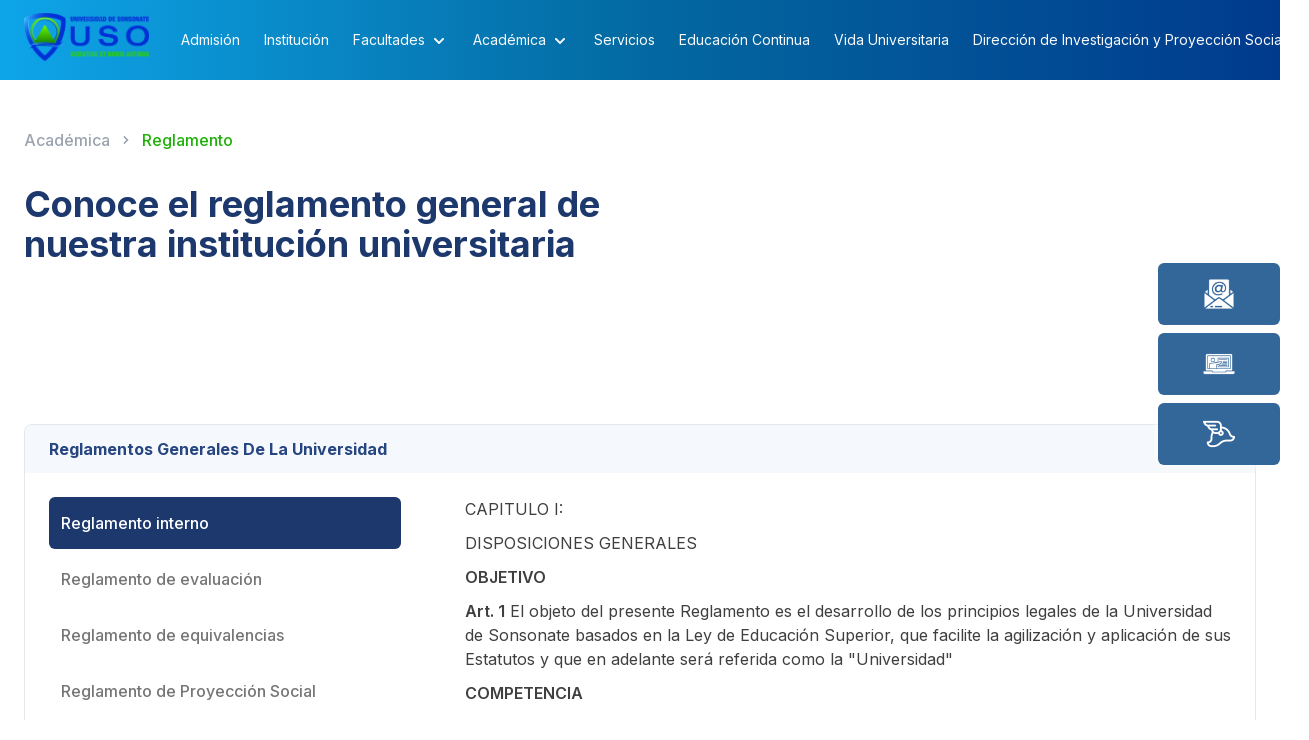

--- FILE ---
content_type: text/html; charset=utf-8
request_url: https://www.usonsonate.edu.sv/academica/reglamento
body_size: 27571
content:
<!DOCTYPE html><html lang="es"><head><meta charSet="utf-8"/><meta name="viewport" content="width=device-width"/><meta name="next-head-count" content="2"/><link rel="icon" href="/favicon.ico"/><title>Universidad de Sonsonate | Recorriendo el camino hacia la Excelencia</title><meta name="description" content="Pagina oficial de la Universidad de Sonsonate"/><meta property="og:title" content="Universidad de Sonsonate | Recorriendo el camino hacia la Excelencia"/><meta property="og:description" content="Pagina oficial de la Universidad de Sonsonate"/><meta property="og:image" content="/og-image.jpeg"/><meta property="og:url" content="https://www.usonsonate.edu.sv/"/><meta property="og:site_name" content="Universidad de Sonsonate"/><link rel="preconnect" href="https://fonts.gstatic.com" crossorigin /><link rel="preload" href="/_next/static/css/541b3c8336d330d4.css" as="style"/><link rel="stylesheet" href="/_next/static/css/541b3c8336d330d4.css" data-n-g=""/><link rel="preload" href="/_next/static/css/b8e302d41b271438.css" as="style"/><link rel="stylesheet" href="/_next/static/css/b8e302d41b271438.css" data-n-p=""/><noscript data-n-css=""></noscript><script defer="" nomodule="" src="/_next/static/chunks/polyfills-0d1b80a048d4787e.js"></script><script src="/_next/static/chunks/webpack-9b312e20a4e32339.js" defer=""></script><script src="/_next/static/chunks/framework-4556c45dd113b893.js" defer=""></script><script src="/_next/static/chunks/main-25e5079ab4bd6ecd.js" defer=""></script><script src="/_next/static/chunks/pages/_app-982f50c6a1a1449b.js" defer=""></script><script src="/_next/static/chunks/85-04e4532d1e951646.js" defer=""></script><script src="/_next/static/chunks/870-7902b1af1112be04.js" defer=""></script><script src="/_next/static/chunks/pages/academica/reglamento-0b84260ea462d67b.js" defer=""></script><script src="/_next/static/qK7mrqt2SK6X186Tt6x_0/_buildManifest.js" defer=""></script><script src="/_next/static/qK7mrqt2SK6X186Tt6x_0/_ssgManifest.js" defer=""></script><style data-href="https://fonts.googleapis.com/css2?family=Inter:wght@100;300;400;500;600;700&display=swap">@font-face{font-family:'Inter';font-style:normal;font-weight:100;font-display:swap;src:url(https://fonts.gstatic.com/l/font?kit=UcCO3FwrK3iLTeHuS_nVMrMxCp50SjIw2boKoduKmMEVuLyeMZs&skey=c491285d6722e4fa&v=v20) format('woff')}@font-face{font-family:'Inter';font-style:normal;font-weight:300;font-display:swap;src:url(https://fonts.gstatic.com/l/font?kit=UcCO3FwrK3iLTeHuS_nVMrMxCp50SjIw2boKoduKmMEVuOKfMZs&skey=c491285d6722e4fa&v=v20) format('woff')}@font-face{font-family:'Inter';font-style:normal;font-weight:400;font-display:swap;src:url(https://fonts.gstatic.com/l/font?kit=UcCO3FwrK3iLTeHuS_nVMrMxCp50SjIw2boKoduKmMEVuLyfMZs&skey=c491285d6722e4fa&v=v20) format('woff')}@font-face{font-family:'Inter';font-style:normal;font-weight:500;font-display:swap;src:url(https://fonts.gstatic.com/l/font?kit=UcCO3FwrK3iLTeHuS_nVMrMxCp50SjIw2boKoduKmMEVuI6fMZs&skey=c491285d6722e4fa&v=v20) format('woff')}@font-face{font-family:'Inter';font-style:normal;font-weight:600;font-display:swap;src:url(https://fonts.gstatic.com/l/font?kit=UcCO3FwrK3iLTeHuS_nVMrMxCp50SjIw2boKoduKmMEVuGKYMZs&skey=c491285d6722e4fa&v=v20) format('woff')}@font-face{font-family:'Inter';font-style:normal;font-weight:700;font-display:swap;src:url(https://fonts.gstatic.com/l/font?kit=UcCO3FwrK3iLTeHuS_nVMrMxCp50SjIw2boKoduKmMEVuFuYMZs&skey=c491285d6722e4fa&v=v20) format('woff')}@font-face{font-family:'Inter';font-style:normal;font-weight:100;font-display:swap;src:url(https://fonts.gstatic.com/s/inter/v20/UcC73FwrK3iLTeHuS_nVMrMxCp50SjIa2JL7W0Q5n-wU.woff2) format('woff2');unicode-range:U+0460-052F,U+1C80-1C8A,U+20B4,U+2DE0-2DFF,U+A640-A69F,U+FE2E-FE2F}@font-face{font-family:'Inter';font-style:normal;font-weight:100;font-display:swap;src:url(https://fonts.gstatic.com/s/inter/v20/UcC73FwrK3iLTeHuS_nVMrMxCp50SjIa0ZL7W0Q5n-wU.woff2) format('woff2');unicode-range:U+0301,U+0400-045F,U+0490-0491,U+04B0-04B1,U+2116}@font-face{font-family:'Inter';font-style:normal;font-weight:100;font-display:swap;src:url(https://fonts.gstatic.com/s/inter/v20/UcC73FwrK3iLTeHuS_nVMrMxCp50SjIa2ZL7W0Q5n-wU.woff2) format('woff2');unicode-range:U+1F00-1FFF}@font-face{font-family:'Inter';font-style:normal;font-weight:100;font-display:swap;src:url(https://fonts.gstatic.com/s/inter/v20/UcC73FwrK3iLTeHuS_nVMrMxCp50SjIa1pL7W0Q5n-wU.woff2) format('woff2');unicode-range:U+0370-0377,U+037A-037F,U+0384-038A,U+038C,U+038E-03A1,U+03A3-03FF}@font-face{font-family:'Inter';font-style:normal;font-weight:100;font-display:swap;src:url(https://fonts.gstatic.com/s/inter/v20/UcC73FwrK3iLTeHuS_nVMrMxCp50SjIa2pL7W0Q5n-wU.woff2) format('woff2');unicode-range:U+0102-0103,U+0110-0111,U+0128-0129,U+0168-0169,U+01A0-01A1,U+01AF-01B0,U+0300-0301,U+0303-0304,U+0308-0309,U+0323,U+0329,U+1EA0-1EF9,U+20AB}@font-face{font-family:'Inter';font-style:normal;font-weight:100;font-display:swap;src:url(https://fonts.gstatic.com/s/inter/v20/UcC73FwrK3iLTeHuS_nVMrMxCp50SjIa25L7W0Q5n-wU.woff2) format('woff2');unicode-range:U+0100-02BA,U+02BD-02C5,U+02C7-02CC,U+02CE-02D7,U+02DD-02FF,U+0304,U+0308,U+0329,U+1D00-1DBF,U+1E00-1E9F,U+1EF2-1EFF,U+2020,U+20A0-20AB,U+20AD-20C0,U+2113,U+2C60-2C7F,U+A720-A7FF}@font-face{font-family:'Inter';font-style:normal;font-weight:100;font-display:swap;src:url(https://fonts.gstatic.com/s/inter/v20/UcC73FwrK3iLTeHuS_nVMrMxCp50SjIa1ZL7W0Q5nw.woff2) format('woff2');unicode-range:U+0000-00FF,U+0131,U+0152-0153,U+02BB-02BC,U+02C6,U+02DA,U+02DC,U+0304,U+0308,U+0329,U+2000-206F,U+20AC,U+2122,U+2191,U+2193,U+2212,U+2215,U+FEFF,U+FFFD}@font-face{font-family:'Inter';font-style:normal;font-weight:300;font-display:swap;src:url(https://fonts.gstatic.com/s/inter/v20/UcC73FwrK3iLTeHuS_nVMrMxCp50SjIa2JL7W0Q5n-wU.woff2) format('woff2');unicode-range:U+0460-052F,U+1C80-1C8A,U+20B4,U+2DE0-2DFF,U+A640-A69F,U+FE2E-FE2F}@font-face{font-family:'Inter';font-style:normal;font-weight:300;font-display:swap;src:url(https://fonts.gstatic.com/s/inter/v20/UcC73FwrK3iLTeHuS_nVMrMxCp50SjIa0ZL7W0Q5n-wU.woff2) format('woff2');unicode-range:U+0301,U+0400-045F,U+0490-0491,U+04B0-04B1,U+2116}@font-face{font-family:'Inter';font-style:normal;font-weight:300;font-display:swap;src:url(https://fonts.gstatic.com/s/inter/v20/UcC73FwrK3iLTeHuS_nVMrMxCp50SjIa2ZL7W0Q5n-wU.woff2) format('woff2');unicode-range:U+1F00-1FFF}@font-face{font-family:'Inter';font-style:normal;font-weight:300;font-display:swap;src:url(https://fonts.gstatic.com/s/inter/v20/UcC73FwrK3iLTeHuS_nVMrMxCp50SjIa1pL7W0Q5n-wU.woff2) format('woff2');unicode-range:U+0370-0377,U+037A-037F,U+0384-038A,U+038C,U+038E-03A1,U+03A3-03FF}@font-face{font-family:'Inter';font-style:normal;font-weight:300;font-display:swap;src:url(https://fonts.gstatic.com/s/inter/v20/UcC73FwrK3iLTeHuS_nVMrMxCp50SjIa2pL7W0Q5n-wU.woff2) format('woff2');unicode-range:U+0102-0103,U+0110-0111,U+0128-0129,U+0168-0169,U+01A0-01A1,U+01AF-01B0,U+0300-0301,U+0303-0304,U+0308-0309,U+0323,U+0329,U+1EA0-1EF9,U+20AB}@font-face{font-family:'Inter';font-style:normal;font-weight:300;font-display:swap;src:url(https://fonts.gstatic.com/s/inter/v20/UcC73FwrK3iLTeHuS_nVMrMxCp50SjIa25L7W0Q5n-wU.woff2) format('woff2');unicode-range:U+0100-02BA,U+02BD-02C5,U+02C7-02CC,U+02CE-02D7,U+02DD-02FF,U+0304,U+0308,U+0329,U+1D00-1DBF,U+1E00-1E9F,U+1EF2-1EFF,U+2020,U+20A0-20AB,U+20AD-20C0,U+2113,U+2C60-2C7F,U+A720-A7FF}@font-face{font-family:'Inter';font-style:normal;font-weight:300;font-display:swap;src:url(https://fonts.gstatic.com/s/inter/v20/UcC73FwrK3iLTeHuS_nVMrMxCp50SjIa1ZL7W0Q5nw.woff2) format('woff2');unicode-range:U+0000-00FF,U+0131,U+0152-0153,U+02BB-02BC,U+02C6,U+02DA,U+02DC,U+0304,U+0308,U+0329,U+2000-206F,U+20AC,U+2122,U+2191,U+2193,U+2212,U+2215,U+FEFF,U+FFFD}@font-face{font-family:'Inter';font-style:normal;font-weight:400;font-display:swap;src:url(https://fonts.gstatic.com/s/inter/v20/UcC73FwrK3iLTeHuS_nVMrMxCp50SjIa2JL7W0Q5n-wU.woff2) format('woff2');unicode-range:U+0460-052F,U+1C80-1C8A,U+20B4,U+2DE0-2DFF,U+A640-A69F,U+FE2E-FE2F}@font-face{font-family:'Inter';font-style:normal;font-weight:400;font-display:swap;src:url(https://fonts.gstatic.com/s/inter/v20/UcC73FwrK3iLTeHuS_nVMrMxCp50SjIa0ZL7W0Q5n-wU.woff2) format('woff2');unicode-range:U+0301,U+0400-045F,U+0490-0491,U+04B0-04B1,U+2116}@font-face{font-family:'Inter';font-style:normal;font-weight:400;font-display:swap;src:url(https://fonts.gstatic.com/s/inter/v20/UcC73FwrK3iLTeHuS_nVMrMxCp50SjIa2ZL7W0Q5n-wU.woff2) format('woff2');unicode-range:U+1F00-1FFF}@font-face{font-family:'Inter';font-style:normal;font-weight:400;font-display:swap;src:url(https://fonts.gstatic.com/s/inter/v20/UcC73FwrK3iLTeHuS_nVMrMxCp50SjIa1pL7W0Q5n-wU.woff2) format('woff2');unicode-range:U+0370-0377,U+037A-037F,U+0384-038A,U+038C,U+038E-03A1,U+03A3-03FF}@font-face{font-family:'Inter';font-style:normal;font-weight:400;font-display:swap;src:url(https://fonts.gstatic.com/s/inter/v20/UcC73FwrK3iLTeHuS_nVMrMxCp50SjIa2pL7W0Q5n-wU.woff2) format('woff2');unicode-range:U+0102-0103,U+0110-0111,U+0128-0129,U+0168-0169,U+01A0-01A1,U+01AF-01B0,U+0300-0301,U+0303-0304,U+0308-0309,U+0323,U+0329,U+1EA0-1EF9,U+20AB}@font-face{font-family:'Inter';font-style:normal;font-weight:400;font-display:swap;src:url(https://fonts.gstatic.com/s/inter/v20/UcC73FwrK3iLTeHuS_nVMrMxCp50SjIa25L7W0Q5n-wU.woff2) format('woff2');unicode-range:U+0100-02BA,U+02BD-02C5,U+02C7-02CC,U+02CE-02D7,U+02DD-02FF,U+0304,U+0308,U+0329,U+1D00-1DBF,U+1E00-1E9F,U+1EF2-1EFF,U+2020,U+20A0-20AB,U+20AD-20C0,U+2113,U+2C60-2C7F,U+A720-A7FF}@font-face{font-family:'Inter';font-style:normal;font-weight:400;font-display:swap;src:url(https://fonts.gstatic.com/s/inter/v20/UcC73FwrK3iLTeHuS_nVMrMxCp50SjIa1ZL7W0Q5nw.woff2) format('woff2');unicode-range:U+0000-00FF,U+0131,U+0152-0153,U+02BB-02BC,U+02C6,U+02DA,U+02DC,U+0304,U+0308,U+0329,U+2000-206F,U+20AC,U+2122,U+2191,U+2193,U+2212,U+2215,U+FEFF,U+FFFD}@font-face{font-family:'Inter';font-style:normal;font-weight:500;font-display:swap;src:url(https://fonts.gstatic.com/s/inter/v20/UcC73FwrK3iLTeHuS_nVMrMxCp50SjIa2JL7W0Q5n-wU.woff2) format('woff2');unicode-range:U+0460-052F,U+1C80-1C8A,U+20B4,U+2DE0-2DFF,U+A640-A69F,U+FE2E-FE2F}@font-face{font-family:'Inter';font-style:normal;font-weight:500;font-display:swap;src:url(https://fonts.gstatic.com/s/inter/v20/UcC73FwrK3iLTeHuS_nVMrMxCp50SjIa0ZL7W0Q5n-wU.woff2) format('woff2');unicode-range:U+0301,U+0400-045F,U+0490-0491,U+04B0-04B1,U+2116}@font-face{font-family:'Inter';font-style:normal;font-weight:500;font-display:swap;src:url(https://fonts.gstatic.com/s/inter/v20/UcC73FwrK3iLTeHuS_nVMrMxCp50SjIa2ZL7W0Q5n-wU.woff2) format('woff2');unicode-range:U+1F00-1FFF}@font-face{font-family:'Inter';font-style:normal;font-weight:500;font-display:swap;src:url(https://fonts.gstatic.com/s/inter/v20/UcC73FwrK3iLTeHuS_nVMrMxCp50SjIa1pL7W0Q5n-wU.woff2) format('woff2');unicode-range:U+0370-0377,U+037A-037F,U+0384-038A,U+038C,U+038E-03A1,U+03A3-03FF}@font-face{font-family:'Inter';font-style:normal;font-weight:500;font-display:swap;src:url(https://fonts.gstatic.com/s/inter/v20/UcC73FwrK3iLTeHuS_nVMrMxCp50SjIa2pL7W0Q5n-wU.woff2) format('woff2');unicode-range:U+0102-0103,U+0110-0111,U+0128-0129,U+0168-0169,U+01A0-01A1,U+01AF-01B0,U+0300-0301,U+0303-0304,U+0308-0309,U+0323,U+0329,U+1EA0-1EF9,U+20AB}@font-face{font-family:'Inter';font-style:normal;font-weight:500;font-display:swap;src:url(https://fonts.gstatic.com/s/inter/v20/UcC73FwrK3iLTeHuS_nVMrMxCp50SjIa25L7W0Q5n-wU.woff2) format('woff2');unicode-range:U+0100-02BA,U+02BD-02C5,U+02C7-02CC,U+02CE-02D7,U+02DD-02FF,U+0304,U+0308,U+0329,U+1D00-1DBF,U+1E00-1E9F,U+1EF2-1EFF,U+2020,U+20A0-20AB,U+20AD-20C0,U+2113,U+2C60-2C7F,U+A720-A7FF}@font-face{font-family:'Inter';font-style:normal;font-weight:500;font-display:swap;src:url(https://fonts.gstatic.com/s/inter/v20/UcC73FwrK3iLTeHuS_nVMrMxCp50SjIa1ZL7W0Q5nw.woff2) format('woff2');unicode-range:U+0000-00FF,U+0131,U+0152-0153,U+02BB-02BC,U+02C6,U+02DA,U+02DC,U+0304,U+0308,U+0329,U+2000-206F,U+20AC,U+2122,U+2191,U+2193,U+2212,U+2215,U+FEFF,U+FFFD}@font-face{font-family:'Inter';font-style:normal;font-weight:600;font-display:swap;src:url(https://fonts.gstatic.com/s/inter/v20/UcC73FwrK3iLTeHuS_nVMrMxCp50SjIa2JL7W0Q5n-wU.woff2) format('woff2');unicode-range:U+0460-052F,U+1C80-1C8A,U+20B4,U+2DE0-2DFF,U+A640-A69F,U+FE2E-FE2F}@font-face{font-family:'Inter';font-style:normal;font-weight:600;font-display:swap;src:url(https://fonts.gstatic.com/s/inter/v20/UcC73FwrK3iLTeHuS_nVMrMxCp50SjIa0ZL7W0Q5n-wU.woff2) format('woff2');unicode-range:U+0301,U+0400-045F,U+0490-0491,U+04B0-04B1,U+2116}@font-face{font-family:'Inter';font-style:normal;font-weight:600;font-display:swap;src:url(https://fonts.gstatic.com/s/inter/v20/UcC73FwrK3iLTeHuS_nVMrMxCp50SjIa2ZL7W0Q5n-wU.woff2) format('woff2');unicode-range:U+1F00-1FFF}@font-face{font-family:'Inter';font-style:normal;font-weight:600;font-display:swap;src:url(https://fonts.gstatic.com/s/inter/v20/UcC73FwrK3iLTeHuS_nVMrMxCp50SjIa1pL7W0Q5n-wU.woff2) format('woff2');unicode-range:U+0370-0377,U+037A-037F,U+0384-038A,U+038C,U+038E-03A1,U+03A3-03FF}@font-face{font-family:'Inter';font-style:normal;font-weight:600;font-display:swap;src:url(https://fonts.gstatic.com/s/inter/v20/UcC73FwrK3iLTeHuS_nVMrMxCp50SjIa2pL7W0Q5n-wU.woff2) format('woff2');unicode-range:U+0102-0103,U+0110-0111,U+0128-0129,U+0168-0169,U+01A0-01A1,U+01AF-01B0,U+0300-0301,U+0303-0304,U+0308-0309,U+0323,U+0329,U+1EA0-1EF9,U+20AB}@font-face{font-family:'Inter';font-style:normal;font-weight:600;font-display:swap;src:url(https://fonts.gstatic.com/s/inter/v20/UcC73FwrK3iLTeHuS_nVMrMxCp50SjIa25L7W0Q5n-wU.woff2) format('woff2');unicode-range:U+0100-02BA,U+02BD-02C5,U+02C7-02CC,U+02CE-02D7,U+02DD-02FF,U+0304,U+0308,U+0329,U+1D00-1DBF,U+1E00-1E9F,U+1EF2-1EFF,U+2020,U+20A0-20AB,U+20AD-20C0,U+2113,U+2C60-2C7F,U+A720-A7FF}@font-face{font-family:'Inter';font-style:normal;font-weight:600;font-display:swap;src:url(https://fonts.gstatic.com/s/inter/v20/UcC73FwrK3iLTeHuS_nVMrMxCp50SjIa1ZL7W0Q5nw.woff2) format('woff2');unicode-range:U+0000-00FF,U+0131,U+0152-0153,U+02BB-02BC,U+02C6,U+02DA,U+02DC,U+0304,U+0308,U+0329,U+2000-206F,U+20AC,U+2122,U+2191,U+2193,U+2212,U+2215,U+FEFF,U+FFFD}@font-face{font-family:'Inter';font-style:normal;font-weight:700;font-display:swap;src:url(https://fonts.gstatic.com/s/inter/v20/UcC73FwrK3iLTeHuS_nVMrMxCp50SjIa2JL7W0Q5n-wU.woff2) format('woff2');unicode-range:U+0460-052F,U+1C80-1C8A,U+20B4,U+2DE0-2DFF,U+A640-A69F,U+FE2E-FE2F}@font-face{font-family:'Inter';font-style:normal;font-weight:700;font-display:swap;src:url(https://fonts.gstatic.com/s/inter/v20/UcC73FwrK3iLTeHuS_nVMrMxCp50SjIa0ZL7W0Q5n-wU.woff2) format('woff2');unicode-range:U+0301,U+0400-045F,U+0490-0491,U+04B0-04B1,U+2116}@font-face{font-family:'Inter';font-style:normal;font-weight:700;font-display:swap;src:url(https://fonts.gstatic.com/s/inter/v20/UcC73FwrK3iLTeHuS_nVMrMxCp50SjIa2ZL7W0Q5n-wU.woff2) format('woff2');unicode-range:U+1F00-1FFF}@font-face{font-family:'Inter';font-style:normal;font-weight:700;font-display:swap;src:url(https://fonts.gstatic.com/s/inter/v20/UcC73FwrK3iLTeHuS_nVMrMxCp50SjIa1pL7W0Q5n-wU.woff2) format('woff2');unicode-range:U+0370-0377,U+037A-037F,U+0384-038A,U+038C,U+038E-03A1,U+03A3-03FF}@font-face{font-family:'Inter';font-style:normal;font-weight:700;font-display:swap;src:url(https://fonts.gstatic.com/s/inter/v20/UcC73FwrK3iLTeHuS_nVMrMxCp50SjIa2pL7W0Q5n-wU.woff2) format('woff2');unicode-range:U+0102-0103,U+0110-0111,U+0128-0129,U+0168-0169,U+01A0-01A1,U+01AF-01B0,U+0300-0301,U+0303-0304,U+0308-0309,U+0323,U+0329,U+1EA0-1EF9,U+20AB}@font-face{font-family:'Inter';font-style:normal;font-weight:700;font-display:swap;src:url(https://fonts.gstatic.com/s/inter/v20/UcC73FwrK3iLTeHuS_nVMrMxCp50SjIa25L7W0Q5n-wU.woff2) format('woff2');unicode-range:U+0100-02BA,U+02BD-02C5,U+02C7-02CC,U+02CE-02D7,U+02DD-02FF,U+0304,U+0308,U+0329,U+1D00-1DBF,U+1E00-1E9F,U+1EF2-1EFF,U+2020,U+20A0-20AB,U+20AD-20C0,U+2113,U+2C60-2C7F,U+A720-A7FF}@font-face{font-family:'Inter';font-style:normal;font-weight:700;font-display:swap;src:url(https://fonts.gstatic.com/s/inter/v20/UcC73FwrK3iLTeHuS_nVMrMxCp50SjIa1ZL7W0Q5nw.woff2) format('woff2');unicode-range:U+0000-00FF,U+0131,U+0152-0153,U+02BB-02BC,U+02C6,U+02DA,U+02DC,U+0304,U+0308,U+0329,U+2000-206F,U+20AC,U+2122,U+2191,U+2193,U+2212,U+2215,U+FEFF,U+FFFD}</style></head><body><div id="fb-root"></div><div id="__next"><div class="bg-gradient-to-r from-sky-500 via-sky-700 to-blue-900 h-20"><div class="max-w-screen-2xl mx-auto px-4 lg:px-6 h-full flex items-center justify-between lg:justify-start space-x-8"><a class="flex-shrink-0 w-[125px]" href="/"><span style="box-sizing:border-box;display:inline-block;overflow:hidden;width:initial;height:initial;background:none;opacity:1;border:0;margin:0;padding:0;position:relative;max-width:100%"><span style="box-sizing:border-box;display:block;width:initial;height:initial;background:none;opacity:1;border:0;margin:0;padding:0;max-width:100%"><img style="display:block;max-width:100%;width:initial;height:initial;background:none;opacity:1;border:0;margin:0;padding:0" alt="" aria-hidden="true" src="data:image/svg+xml,%3csvg%20xmlns=%27http://www.w3.org/2000/svg%27%20version=%271.1%27%20width=%27250%27%20height=%2796%27/%3e"/></span><img alt="" src="[data-uri]" decoding="async" data-nimg="intrinsic" style="position:absolute;top:0;left:0;bottom:0;right:0;box-sizing:border-box;padding:0;border:none;margin:auto;display:block;width:0;height:0;min-width:100%;max-width:100%;min-height:100%;max-height:100%"/><noscript><img alt="" srcSet="/_next/image?url=%2FLOGO_USO.png&amp;w=256&amp;q=100 1x, /_next/image?url=%2FLOGO_USO.png&amp;w=640&amp;q=100 2x" src="/_next/image?url=%2FLOGO_USO.png&amp;w=640&amp;q=100" decoding="async" data-nimg="intrinsic" style="position:absolute;top:0;left:0;bottom:0;right:0;box-sizing:border-box;padding:0;border:none;margin:auto;display:block;width:0;height:0;min-width:100%;max-width:100%;min-height:100%;max-height:100%" loading="lazy"/></noscript></span></a><div class="flex-1 space-x-4 xl:space-x-6 h-full items-center hidden lg:flex"><a class="truncate lg:text-sm xl:text-sm relative h-full inline-flex items-center  text-gray-500 lg:text-slate-50 transition-all ease-in-out duration-150" href="https://admision.usonsonate.edu.sv/">Admisión<span class="bg-green block rounded-full absolute mr-2 lg:mr-0 left-0 lg:left-auto lg:bottom-4 lg:right-1/2 w-0 h-0 -translate-x-1 lg:translate-y-2 transition-all ease-linear duration-150 "></span></a><a class="truncate lg:text-sm xl:text-sm relative h-full inline-flex items-center  text-gray-500 lg:text-slate-50 transition-all ease-in-out duration-150" href="/institucion">Institución<span class="bg-green block rounded-full absolute mr-2 lg:mr-0 left-0 lg:left-auto lg:bottom-4 lg:right-1/2 w-0 h-0 -translate-x-1 lg:translate-y-2 transition-all ease-linear duration-150 "></span></a><div class="z-50 h-full"><button class="text-slate-50 h-20 group inline-flex items-center focus:outline-none text-sm xl:text-sm flex-nowrap" id="headlessui-popover-button-:R3im:" type="button" aria-expanded="false"><span class="mr-1 inline-flex whitespace-nowrap truncate">Facultades</span><svg xmlns="http://www.w3.org/2000/svg" viewBox="0 0 20 20" fill="currentColor" aria-hidden="true" class="text-slate-50 h-5 w-5 mt-0.5 "><path fill-rule="evenodd" d="M5.293 7.293a1 1 0 011.414 0L10 10.586l3.293-3.293a1 1 0 111.414 1.414l-4 4a1 1 0 01-1.414 0l-4-4a1 1 0 010-1.414z" clip-rule="evenodd"></path></svg></button></div><div class="z-50 h-full"><button class="text-slate-50 h-20 group inline-flex items-center focus:outline-none text-sm xl:text-sm flex-nowrap" id="headlessui-popover-button-:R4im:" type="button" aria-expanded="false"><span class="mr-1 inline-flex whitespace-nowrap truncate">Académica</span><svg xmlns="http://www.w3.org/2000/svg" viewBox="0 0 20 20" fill="currentColor" aria-hidden="true" class="text-slate-50 h-5 w-5 mt-0.5 "><path fill-rule="evenodd" d="M5.293 7.293a1 1 0 011.414 0L10 10.586l3.293-3.293a1 1 0 111.414 1.414l-4 4a1 1 0 01-1.414 0l-4-4a1 1 0 010-1.414z" clip-rule="evenodd"></path></svg></button></div><a class="truncate lg:text-sm xl:text-sm relative h-full inline-flex items-center  text-gray-500 lg:text-slate-50 transition-all ease-in-out duration-150" href="/servicios">Servicios<span class="bg-green block rounded-full absolute mr-2 lg:mr-0 left-0 lg:left-auto lg:bottom-4 lg:right-1/2 w-0 h-0 -translate-x-1 lg:translate-y-2 transition-all ease-linear duration-150 "></span></a><a class="truncate lg:text-sm xl:text-sm relative h-full inline-flex items-center  text-gray-500 lg:text-slate-50 transition-all ease-in-out duration-150" href="/educacion-continua">Educación Continua<span class="bg-green block rounded-full absolute mr-2 lg:mr-0 left-0 lg:left-auto lg:bottom-4 lg:right-1/2 w-0 h-0 -translate-x-1 lg:translate-y-2 transition-all ease-linear duration-150 "></span></a><a class="truncate lg:text-sm xl:text-sm relative h-full inline-flex items-center  text-gray-500 lg:text-slate-50 transition-all ease-in-out duration-150" href="/vida-universitaria">Vida Universitaria<span class="bg-green block rounded-full absolute mr-2 lg:mr-0 left-0 lg:left-auto lg:bottom-4 lg:right-1/2 w-0 h-0 -translate-x-1 lg:translate-y-2 transition-all ease-linear duration-150 "></span></a><div class="z-50 h-full"><button class="text-slate-50 h-20 group inline-flex items-center focus:outline-none text-sm xl:text-sm flex-nowrap" id="headlessui-popover-button-:R8im:" type="button" aria-expanded="false"><span class="mr-1 inline-flex whitespace-nowrap truncate">Dirección de Investigación y Proyección Social</span><svg xmlns="http://www.w3.org/2000/svg" viewBox="0 0 20 20" fill="currentColor" aria-hidden="true" class="text-slate-50 h-5 w-5 mt-0.5 "><path fill-rule="evenodd" d="M5.293 7.293a1 1 0 011.414 0L10 10.586l3.293-3.293a1 1 0 111.414 1.414l-4 4a1 1 0 01-1.414 0l-4-4a1 1 0 010-1.414z" clip-rule="evenodd"></path></svg></button></div></div><div class="z-50 h-full lg:hidden flex items-center"><button id="headlessui-popover-button-:Rqm:" type="button" aria-expanded="false"><svg xmlns="http://www.w3.org/2000/svg" fill="none" viewBox="0 0 24 24" stroke-width="2" stroke="currentColor" aria-hidden="true" class="w-6 h-6 text-white hover:text-blue-200 transition-all"><path stroke-linecap="round" stroke-linejoin="round" d="M4 6h16M4 12h16M4 18h16"></path></svg></button></div></div></div><main><section class="py-12"><div class="max-w-screen-2xl mx-auto px-4 lg:px-6 undefined"><div class="mb-8"><nav class="flex" aria-label="Breadcrumb"><ol role="list" class="flex items-center space-x-2 text-sm sm:text-base"><li><div class="flex items-center"><a class="font-medium text-gray-400 hover:text-gray-500 " href="/academica/calendario-de-actividades">Académica</a></div></li><li><div class="flex items-center"><svg xmlns="http://www.w3.org/2000/svg" viewBox="0 0 20 20" fill="currentColor" aria-hidden="true" class="flex-shrink-0 h-4 w-4 text-gray-400"><path fill-rule="evenodd" d="M7.293 14.707a1 1 0 010-1.414L10.586 10 7.293 6.707a1 1 0 011.414-1.414l4 4a1 1 0 010 1.414l-4 4a1 1 0 01-1.414 0z" clip-rule="evenodd"></path></svg><span class="font-medium text-green ml-2" aria-current="page">Reglamento</span></div></li></ol></nav></div><div class="grid lg:grid-cols-2 gap-14 items-center"><div class="space-y-4"><h2 class="text-blue-600 text-2xl sm:text-3xl md:text-4xl font-extrabold">Conoce el reglamento general de nuestra institución universitaria</h2><p class="text-gray-500 leading-tight"></p></div></div></div></section><section class="py-12"><div class="max-w-screen-2xl mx-auto px-4 lg:px-6 undefined"><div class="border border-gray-200 rounded-lg mt-12"><div id="activitiesSection" class="text-sm lg:text-base"><div class="py-3 px-3 sm:px-6 bg-blue-50 rounded-t-lg text-blue-400 flex justify-between font-bold capitalize">Reglamentos generales de la universidad</div></div><button type="button" aria-hidden="true" style="position:absolute;width:1px;height:1px;padding:0;margin:-1px;overflow:hidden;clip:rect(0, 0, 0, 0);white-space:nowrap;border-width:0"></button><div class="flex flex-col md:flex-row flex-nowrap md:space-x-12 lg:space-x-16 space-y-12 md:space-y-0 items-start p-6"><div class="flex-shrink-0 w-full inline-flex flex-col space-y-1 md:sticky md:top-6 rounded-md md:w-[352px]" role="tablist" aria-orientation="vertical"><button id="headlessui-tabs-tab-:Rbacm:" role="tab" type="button" aria-selected="true" tabindex="0"><div class="w-full font-medium text-lg text-left p-3 runded-md bg-blue-600 text-white rounded-md"><div class="markdown-tab active"><div><p>Reglamento interno</p></div></div></div></button><button id="headlessui-tabs-tab-:Rjacm:" role="tab" type="button" aria-selected="false" tabindex="-1"><div class="w-full font-medium text-lg text-left p-3 runded-md text-white"><div class="markdown-tab false"><div><p>Reglamento de evaluación</p></div></div></div></button><button id="headlessui-tabs-tab-:Rracm:" role="tab" type="button" aria-selected="false" tabindex="-1"><div class="w-full font-medium text-lg text-left p-3 runded-md text-white"><div class="markdown-tab false"><div><p>Reglamento de equivalencias</p></div></div></div></button><button id="headlessui-tabs-tab-:R13acm:" role="tab" type="button" aria-selected="false" tabindex="-1"><div class="w-full font-medium text-lg text-left p-3 runded-md text-white"><div class="markdown-tab false"><div><p>Reglamento de Proyección Social</p></div></div></div></button><button id="headlessui-tabs-tab-:R1bacm:" role="tab" type="button" aria-selected="false" tabindex="-1"><div class="w-full font-medium text-lg text-left p-3 runded-md text-white"><div class="markdown-tab false"><div><p>Reglamento de Servicio Social</p></div></div></div></button><button id="headlessui-tabs-tab-:R1jacm:" role="tab" type="button" aria-selected="false" tabindex="-1"><div class="w-full font-medium text-lg text-left p-3 runded-md text-white"><div class="markdown-tab false"><div><p>Reglamento de Graduación</p>
<ul>
<li>FECS y FICN</li>
</ul></div></div></div></button><button id="headlessui-tabs-tab-:R1racm:" role="tab" type="button" aria-selected="false" tabindex="-1"><div class="w-full font-medium text-lg text-left p-3 runded-md text-white"><div class="markdown-tab false"><div><p>Reglamento de Graduación</p>
<ul>
<li>Facultad de Ciencias Jurídicas</li>
</ul></div></div></div></button></div><div class="flex-1"><div id="headlessui-tabs-panel-:Rdacm:" role="tabpanel" tabindex="0"><div class="markdown-container false"><div><p>CAPITULO I:</p>
<p>DISPOSICIONES GENERALES</p>
<p><strong>OBJETIVO</strong></p>
<p><strong>Art. 1</strong>  El objeto del presente Reglamento es el desarrollo de los principios legales de la Universidad de Sonsonate basados en la Ley de Educación Superior, que facilite la agilización y aplicación de sus Estatutos y que en adelante será referida como la &quot;Universidad&quot;</p>
<p><strong>COMPETENCIA</strong></p>
<p><strong>Art. 2</strong>  La aplicación del presente Reglamento, como su interpretación auténtica, es competencia del Consejo de Directores de la Universidad, que en lo sucesivo se denominará &quot;El Consejo&quot;.</p>
<p>Todo lo no previsto en el presente reglamento será resuelto por el Consejo.</p>
<p>CAPITULO II:</p>
<p>AUTORIDADES, FUNCIONARIOS, PERSONAL ACADEMICO, ADMINISTRATIVO, Y DE SERVICIO</p>
<p><strong>SECCION PRIMERA: AUTORIDADES DEL CONSEJO DE DIRECTORES</strong></p>
<p><strong>Art. 3</strong>  El Consejo de Directores es la máxima autoridad normativa y administrativa de la Universidad. Se acogerá a las siguientes normas:</p>
<ol>
<li>La duración de los cargos es de 5 años pudiendo ser reelectos;</li>
<li>Sesionará ordinariamente cada semana y extraordinariamente, cuando lo convoque el Presidente o al menos tres de sus miembros a través del Secretario;</li>
<li>El Secretario será el encargado de llevar el libro de actas;</li>
<li>La comunicación de los acuerdos que el Consejo determine será responsabilidad del Rector;</li>
<li>Aprobará los ascensos, premios, reconocimientos a las Autoridades, Funcionarios, Personal Académico, Administrativo y de Servicio, de acuerdo al Reglamento de Escalafón y Capacitación de la Carrera Docente y Administrativa de la Universidad;</li>
<li>Concederá permisos a las Autoridades, funcionarios, personal académico, administrativo y de servicio, si el permiso es por un período mayor de ocho días. Será discrecionalidad del Consejo la concesión de dicho permiso, con o sin goce de sueldo, y</li>
<li>Realizará todas las otras atribuciones establecidas en los Estatutos.</li>
</ol>
<p><strong>DEL RECTOR</strong></p>
<p><strong>Art. 4</strong>  El Rector es la máxima autoridad ejecutiva de la Universidad y será el representante legal de ésta.</p>
<p>Además de los deberes y atribuciones que le señalan los Estatutos, le corresponde:</p>
<ol>
<li>Conceder permiso hasta un máximo de 8 días a las autoridades, funcionarios, miembros del personal académico, administrativo y de servicio, no obstante lo dispuesto en el Art. 25, literal y) de los Estatutos.</li>
<li>Delegar en el Secretario General u otro miembro del Consejo cualquier erogación de carácter extraordinario que haya sido aprobado por el Consejo.</li>
</ol>
<p><strong>DEL VICE-RECTOR</strong></p>
<p><strong>Art. 5</strong>  El Vice-Rector es el coordinador general de los programas académicos de la Universidad.</p>
<p>Además de los deberes y atribuciones que le señalan los Estatutos, le corresponde:</p>
<ol>
<li>Coordinar con el Secretario General y los Decanos, el funcionamiento de las diferentes unidades académicas de la Universidad tales como: Unidad de Investigación, Unidad de Proyección Social y Laboratorios;</li>
<li>Coordinar con el Secretario General todo lo relacionado con la capacitación y/o actualización, otorgamiento de becas al personal académico, administrativo y estudiantes de la Institución;</li>
<li>Coordinar con el Secretario General el funcionamiento de la Biblioteca, así como el establecimiento de los horarios y servicios; y</li>
<li>Coordinar con el Secretario General y los Decanos, el servicio social de los estudiantes, dando los lineamientos específicos al jefe de la Unidad de Proyección Social.</li>
<li>Conceder permisos a los Decanos y Funcionarios Académicos, por un período máximo de 5 días.</li>
</ol></div></div></div></div></div></div></div></section><div class="hidden lg:block fixed right-0 top-1/2 transform -translate-y-1/2"><div class="grid row-auto"><a href="https://login.microsoftonline.com/common/oauth2/v2.0/authorize?client_id=4765445b-32c6-49b0-83e6-1d93765276ca&amp;redirect_uri=https%3A%2F%2Fwww.microsoft365.com%2Flandingv2&amp;response_type=code%20id_token&amp;scope=openid%20profile%20https%3A%2F%2Fwww.office.com%2Fv2%2FOfficeHome.All&amp;response_mode=form_post&amp;nonce=638494179394446861.YTk0ODY0YjctODI1ZS00MGE0LWE1YjEtNWI3NWJlMjJlZWM1MzQ4NWQ3YWUtODM1MS00OWI1LWI3N2UtNjQ5NmM3OGRlMWUy&amp;ui_locales=es-ES&amp;mkt=es-ES&amp;client-request-id=c47e17a8-59e5-4e9e-b574-c3b9295eac5b&amp;state=[base64]&amp;x-client-SKU=ID_NET6_0&amp;x-client-ver=7.3.1.0" class="flex justify-end"><button class="boton-flotante text-white text-[12px] mt-2 rounded-md" data-hover="Correo Institucional"><div><img src="https://admin.usonsonate.edu.sv/uploads/email00_1df5b196d1.png" class="w-8 h-8"/></div></button></a><a href="https://sinapsis.usonsonate.edu.sv/login/index.php" class="flex justify-end"><button class="boton-flotante text-white text-lg mt-2 rounded-md" data-hover="SINAPSIS"><div><img src="https://admin.usonsonate.edu.sv/uploads/sinapsis03_83c603b13d.png" class="w-8 h-8"/></div></button></a><a href="https://hermes.usonsonate.edu.sv/login/index.php" class="flex justify-end"><button class="boton-flotante text-white text-lg mt-2 rounded-md" data-hover="HERMES"><div><img src="https://admin.usonsonate.edu.sv/uploads/hermes_white_b9c7ccb9a5.png" class="w-8 h-8"/></div></button></a></div></div></main><footer class="py-8 sm:py-16 bg-blue-500"><div class="max-w-screen-2xl mx-auto px-4 lg:px-6 undefined"><div class="sm:space-y-8"><div class="hidden sm:grid sm:grid-cols-2 lg:grid-cols-5 sm:gap-y-8 lg:gap-x-6"><div><span class="uppercase text-white text-sm font-semibold block mb-4 ">vida universitaria</span><div class="space-y-4 hidden sm:flex flex-col mb-12"><a class="text-blue-200 hover:text-blue-300 font-normal inline-flex leading-tight transition-all" href="/">Inicio</a><a class="text-blue-200 hover:text-blue-300 font-normal inline-flex leading-tight transition-all" href="/vida-universitaria">Campus universitario</a></div><span class="uppercase text-white text-sm font-semibold mb-4 block">Obten uso link en</span><div class="flex item-center space-x-2"><a href="https://apps.apple.com/sv/developer/universidad-de-sonsonate/id1498104524" target="_blank" rel="noreferrer" class="inline-flex"><span style="box-sizing:border-box;display:inline-block;overflow:hidden;width:initial;height:initial;background:none;opacity:1;border:0;margin:0;padding:0;position:relative;max-width:100%"><span style="box-sizing:border-box;display:block;width:initial;height:initial;background:none;opacity:1;border:0;margin:0;padding:0;max-width:100%"><img style="display:block;max-width:100%;width:initial;height:initial;background:none;opacity:1;border:0;margin:0;padding:0" alt="" aria-hidden="true" src="data:image/svg+xml,%3csvg%20xmlns=%27http://www.w3.org/2000/svg%27%20version=%271.1%27%20width=%27102%27%20height=%2734%27/%3e"/></span><img alt="" src="[data-uri]" decoding="async" data-nimg="intrinsic" style="position:absolute;top:0;left:0;bottom:0;right:0;box-sizing:border-box;padding:0;border:none;margin:auto;display:block;width:0;height:0;min-width:100%;max-width:100%;min-height:100%;max-height:100%"/><noscript><img alt="" srcSet="/icons/app-store-icon.svg 1x, /icons/app-store-icon.svg 2x" src="/icons/app-store-icon.svg" decoding="async" data-nimg="intrinsic" style="position:absolute;top:0;left:0;bottom:0;right:0;box-sizing:border-box;padding:0;border:none;margin:auto;display:block;width:0;height:0;min-width:100%;max-width:100%;min-height:100%;max-height:100%" loading="lazy"/></noscript></span></a><a href="https://play.google.com/store/apps/details?id=sv.edu.usonsonate.usolink" target="_blank" rel="noreferrer" class="inline-flex"><span style="box-sizing:border-box;display:inline-block;overflow:hidden;width:initial;height:initial;background:none;opacity:1;border:0;margin:0;padding:0;position:relative;max-width:100%"><span style="box-sizing:border-box;display:block;width:initial;height:initial;background:none;opacity:1;border:0;margin:0;padding:0;max-width:100%"><img style="display:block;max-width:100%;width:initial;height:initial;background:none;opacity:1;border:0;margin:0;padding:0" alt="" aria-hidden="true" src="data:image/svg+xml,%3csvg%20xmlns=%27http://www.w3.org/2000/svg%27%20version=%271.1%27%20width=%27102%27%20height=%2734%27/%3e"/></span><img alt="" src="[data-uri]" decoding="async" data-nimg="intrinsic" style="position:absolute;top:0;left:0;bottom:0;right:0;box-sizing:border-box;padding:0;border:none;margin:auto;display:block;width:0;height:0;min-width:100%;max-width:100%;min-height:100%;max-height:100%"/><noscript><img alt="" srcSet="/icons/play-store-icon.svg 1x, /icons/play-store-icon.svg 2x" src="/icons/play-store-icon.svg" decoding="async" data-nimg="intrinsic" style="position:absolute;top:0;left:0;bottom:0;right:0;box-sizing:border-box;padding:0;border:none;margin:auto;display:block;width:0;height:0;min-width:100%;max-width:100%;min-height:100%;max-height:100%" loading="lazy"/></noscript></span></a></div></div><div><span class="uppercase text-white text-sm font-semibold block mb-4">Académica</span><div class="space-y-4 hidden sm:flex flex-col"></div></div><div><span class="uppercase text-white text-sm font-semibold block mb-4">Facultades</span><div class="space-y-4 hidden sm:flex flex-col"></div></div><div><span class="uppercase text-white text-sm font-semibold block mb-4">institución</span><div class="space-y-4 hidden sm:flex flex-col"><a class="text-blue-200 hover:text-blue-300 font-normal inline-flex leading-tight transition-all" href="/institucion#vision-mision">Misión y visión</a><a class="text-blue-200 hover:text-blue-300 font-normal inline-flex leading-tight transition-all" href="/institucion#autoridades-academicas">Autoridades Académicas</a><a class="text-blue-200 hover:text-blue-300 font-normal inline-flex leading-tight transition-all" href="/institucion#historia">Historia</a><a class="text-blue-200 hover:text-blue-300 font-normal inline-flex leading-tight transition-all" href="/institucion#ubicacion">Ubicación</a><a class="text-blue-200 hover:text-blue-300 font-normal inline-flex leading-tight transition-all" href="https://uiyps-uso.com/">Dirección de Calidad, Investigación y Proyección Social</a><a class="text-blue-200 hover:text-blue-300 font-normal inline-flex leading-tight transition-all" href="/aranceles">Aranceles Institucionales</a></div></div></div><div class="sm:hidden flex flex-col items-start space-y-2 mb-6"><button class="py-2 uppercase text-white font-semibold text-sm flex items-center justify-between w-full" id="headlessui-disclosure-button-:R1mm:" type="button" aria-expanded="false">Vida universitaria<svg xmlns="http://www.w3.org/2000/svg" viewBox="0 0 20 20" fill="currentColor" aria-hidden="true" class="w-5 h-5 transition-all ease-in-out duration-150"><path fill-rule="evenodd" d="M10 3a1 1 0 011 1v5h5a1 1 0 110 2h-5v5a1 1 0 11-2 0v-5H4a1 1 0 110-2h5V4a1 1 0 011-1z" clip-rule="evenodd"></path></svg></button><button class="py-2 uppercase text-white font-semibold text-sm flex items-center justify-between w-full" id="headlessui-disclosure-button-:R2mm:" type="button" aria-expanded="false">Académica<svg xmlns="http://www.w3.org/2000/svg" viewBox="0 0 20 20" fill="currentColor" aria-hidden="true" class="w-5 h-5 transition-all ease-in-out duration-150"><path fill-rule="evenodd" d="M10 3a1 1 0 011 1v5h5a1 1 0 110 2h-5v5a1 1 0 11-2 0v-5H4a1 1 0 110-2h5V4a1 1 0 011-1z" clip-rule="evenodd"></path></svg></button><button class="py-2 uppercase text-white font-semibold text-sm flex items-center justify-between w-full" id="headlessui-disclosure-button-:R3mm:" type="button" aria-expanded="false">Servicios<svg xmlns="http://www.w3.org/2000/svg" viewBox="0 0 20 20" fill="currentColor" aria-hidden="true" class="w-5 h-5 transition-all ease-in-out duration-150"><path fill-rule="evenodd" d="M10 3a1 1 0 011 1v5h5a1 1 0 110 2h-5v5a1 1 0 11-2 0v-5H4a1 1 0 110-2h5V4a1 1 0 011-1z" clip-rule="evenodd"></path></svg></button><button class="py-2 uppercase text-white font-semibold text-sm flex items-center justify-between w-full" id="headlessui-disclosure-button-:R4mm:" type="button" aria-expanded="false">Facultades<svg xmlns="http://www.w3.org/2000/svg" viewBox="0 0 20 20" fill="currentColor" aria-hidden="true" class="w-5 h-5 transition-all ease-in-out duration-150"><path fill-rule="evenodd" d="M10 3a1 1 0 011 1v5h5a1 1 0 110 2h-5v5a1 1 0 11-2 0v-5H4a1 1 0 110-2h5V4a1 1 0 011-1z" clip-rule="evenodd"></path></svg></button><button class="py-2 uppercase text-white font-semibold text-sm flex items-center justify-between w-full" id="headlessui-disclosure-button-:R5mm:" type="button" aria-expanded="false">institución<svg xmlns="http://www.w3.org/2000/svg" viewBox="0 0 20 20" fill="currentColor" aria-hidden="true" class="w-5 h-5 transition-all ease-in-out duration-150"><path fill-rule="evenodd" d="M10 3a1 1 0 011 1v5h5a1 1 0 110 2h-5v5a1 1 0 11-2 0v-5H4a1 1 0 110-2h5V4a1 1 0 011-1z" clip-rule="evenodd"></path></svg></button><div><span class="uppercase text-white text-sm font-semibold mb-4 block">Obten uso link en</span><div class="flex item-center space-x-2"><a href="https://apps.apple.com/sv/developer/universidad-de-sonsonate/id1498104524" target="_blank" rel="noreferrer" class="inline-flex"><span style="box-sizing:border-box;display:inline-block;overflow:hidden;width:initial;height:initial;background:none;opacity:1;border:0;margin:0;padding:0;position:relative;max-width:100%"><span style="box-sizing:border-box;display:block;width:initial;height:initial;background:none;opacity:1;border:0;margin:0;padding:0;max-width:100%"><img style="display:block;max-width:100%;width:initial;height:initial;background:none;opacity:1;border:0;margin:0;padding:0" alt="" aria-hidden="true" src="data:image/svg+xml,%3csvg%20xmlns=%27http://www.w3.org/2000/svg%27%20version=%271.1%27%20width=%27102%27%20height=%2734%27/%3e"/></span><img alt="" src="[data-uri]" decoding="async" data-nimg="intrinsic" style="position:absolute;top:0;left:0;bottom:0;right:0;box-sizing:border-box;padding:0;border:none;margin:auto;display:block;width:0;height:0;min-width:100%;max-width:100%;min-height:100%;max-height:100%"/><noscript><img alt="" srcSet="/icons/app-store-icon.svg 1x, /icons/app-store-icon.svg 2x" src="/icons/app-store-icon.svg" decoding="async" data-nimg="intrinsic" style="position:absolute;top:0;left:0;bottom:0;right:0;box-sizing:border-box;padding:0;border:none;margin:auto;display:block;width:0;height:0;min-width:100%;max-width:100%;min-height:100%;max-height:100%" loading="lazy"/></noscript></span></a><a href="https://play.google.com/store/apps/details?id=sv.edu.usonsonate.usolink" target="_blank" rel="noreferrer" class="inline-flex"><span style="box-sizing:border-box;display:inline-block;overflow:hidden;width:initial;height:initial;background:none;opacity:1;border:0;margin:0;padding:0;position:relative;max-width:100%"><span style="box-sizing:border-box;display:block;width:initial;height:initial;background:none;opacity:1;border:0;margin:0;padding:0;max-width:100%"><img style="display:block;max-width:100%;width:initial;height:initial;background:none;opacity:1;border:0;margin:0;padding:0" alt="" aria-hidden="true" src="data:image/svg+xml,%3csvg%20xmlns=%27http://www.w3.org/2000/svg%27%20version=%271.1%27%20width=%27102%27%20height=%2734%27/%3e"/></span><img alt="" src="[data-uri]" decoding="async" data-nimg="intrinsic" style="position:absolute;top:0;left:0;bottom:0;right:0;box-sizing:border-box;padding:0;border:none;margin:auto;display:block;width:0;height:0;min-width:100%;max-width:100%;min-height:100%;max-height:100%"/><noscript><img alt="" srcSet="/icons/play-store-icon.svg 1x, /icons/play-store-icon.svg 2x" src="/icons/play-store-icon.svg" decoding="async" data-nimg="intrinsic" style="position:absolute;top:0;left:0;bottom:0;right:0;box-sizing:border-box;padding:0;border:none;margin:auto;display:block;width:0;height:0;min-width:100%;max-width:100%;min-height:100%;max-height:100%" loading="lazy"/></noscript></span></a></div></div></div><div class="border-t border-blue-200 pt-8 flex flex-col space-y-4 md:space-y-0 md:flex-row justify-between items-center"><p class="text-blue-200 leading-tight text-center md:text-left">© <!-- -->2026<!-- --> Universidad de Sonsonate. Todos los derechos reservados.</p><div class="inline-flex items-center space-x-3"><a href="https://twitter.com/somos_uso" target="_blank" class="rounded-full inline-flex items-center justify-center w-8 h-8 transition-colors bg-blue-200 text-blue-500 hover:bg-blue-300" rel="noreferrer"><svg width="14" height="12" fill="none" xmlns="http://www.w3.org/2000/svg"><path d="M13.667 1.867a5.66 5.66 0 0 1-1.573.426c.572-.342 1-.88 1.206-1.513a5.474 5.474 0 0 1-1.74.667A2.733 2.733 0 0 0 6.893 3.94 7.76 7.76 0 0 1 1.26 1.08a2.773 2.773 0 0 0-.045 2.669c.211.397.518.735.892.984a2.7 2.7 0 0 1-1.24-.34v.034a2.733 2.733 0 0 0 2.2 2.666 2.62 2.62 0 0 1-.734.114 3.267 3.267 0 0 1-.513-.047 2.74 2.74 0 0 0 2.553 1.893 5.48 5.48 0 0 1-4.04 1.134 7.714 7.714 0 0 0 4.194 1.233 7.726 7.726 0 0 0 7.807-7.787V3.28a5.62 5.62 0 0 0 1.333-1.413Z" fill="currentColor"></path></svg></a><a href="https://www.instagram.com/somos_uso" target="_blank" class="rounded-full inline-flex items-center justify-center w-8 h-8 transition-colors bg-blue-200 text-blue-500 hover:bg-blue-300" rel="noreferrer"><svg width="14" height="14" fill="none" xmlns="http://www.w3.org/2000/svg"><path d="M7 3.577a3.423 3.423 0 1 0 0 6.846 3.423 3.423 0 0 0 0-6.846Zm0 5.645a2.222 2.222 0 1 1 0-4.444 2.222 2.222 0 0 1 0 4.444Z" fill="currentColor"></path><path d="M13.627 4.251a4.89 4.89 0 0 0-.31-1.618 3.279 3.279 0 0 0-.77-1.18 3.262 3.262 0 0 0-1.18-.77A4.881 4.881 0 0 0 9.75.373c-.71-.032-.938-.04-2.748-.04-1.81 0-2.038.008-2.75.04-.552.012-1.1.116-1.618.31a3.27 3.27 0 0 0-1.18.77c-.34.332-.602.735-.77 1.18a4.889 4.889 0 0 0-.31 1.618C.342 4.962.334 5.19.334 7s.008 2.038.04 2.748c.012.554.117 1.1.31 1.619.168.445.43.848.77 1.18.333.34.736.602 1.18.77a4.891 4.891 0 0 0 1.619.31c.71.031.938.04 2.748.04 1.81 0 2.038-.008 2.749-.04a4.916 4.916 0 0 0 1.618-.31 3.408 3.408 0 0 0 1.95-1.95 4.875 4.875 0 0 0 .31-1.619c.032-.71.04-.938.04-2.748 0-1.81-.008-2.038-.04-2.749Zm-1.2 5.443a3.699 3.699 0 0 1-.23 1.238 2.21 2.21 0 0 1-1.265 1.265 3.682 3.682 0 0 1-1.238.23c-.702.032-.914.038-2.694.038-1.78 0-1.99-.006-2.693-.039a3.684 3.684 0 0 1-1.238-.229 2.071 2.071 0 0 1-.767-.499 2.057 2.057 0 0 1-.499-.766 3.68 3.68 0 0 1-.23-1.238c-.03-.703-.037-.914-.037-2.694 0-1.78.007-1.99.039-2.694.005-.423.083-.842.23-1.238.106-.29.277-.552.498-.767.215-.222.477-.392.767-.499a3.681 3.681 0 0 1 1.238-.229c.702-.032.914-.039 2.693-.039 1.78 0 1.99.007 2.694.039.423.005.842.083 1.238.23a2.206 2.206 0 0 1 1.266 1.265c.147.396.224.815.23 1.238.031.703.038.914.038 2.694 0 1.78-.006 1.99-.039 2.694Z" fill="currentColor"></path><path d="M10.56 2.641h-.001a.8.8 0 1 0 0 1.6.8.8 0 0 0 0-1.6Z" fill="currentColor"></path></svg></a><a href="https://www.facebook.com/usonsonate.edu.sv" target="_blank" class="rounded-full inline-flex items-center justify-center w-8 h-8 transition-colors bg-blue-200 text-blue-500 hover:bg-blue-300" rel="noreferrer"><svg width="8" height="14" fill="none" xmlns="http://www.w3.org/2000/svg"><path d="M4.904 13.667V7.585h2.041l.306-2.37H4.904V3.7c0-.686.19-1.154 1.174-1.154h1.255V.427A16.822 16.822 0 0 0 5.504.333c-1.81 0-3.048 1.105-3.048 3.133v1.748H.409v2.37h2.047v6.083h2.448Z" fill="currentColor"></path></svg></a></div></div></div></div></footer></div><script id="__NEXT_DATA__" type="application/json">{"props":{"pageProps":{"data":{"id":1,"attributes":{"title":"Conoce el reglamento general de nuestra institución universitaria","description":null,"createdAt":"2022-11-16T19:03:03.672Z","updatedAt":"2023-09-22T10:09:03.823Z","publishedAt":"2022-11-16T19:03:05.053Z","regulations":[{"id":11,"title":"Reglamento interno","tag":"reglamento-interno","content":"CAPITULO I:\n\nDISPOSICIONES GENERALES\n\n**OBJETIVO**\n\n**Art. 1**  El objeto del presente Reglamento es el desarrollo de los principios legales de la Universidad de Sonsonate basados en la Ley de Educación Superior, que facilite la agilización y aplicación de sus Estatutos y que en adelante será referida como la \"Universidad\"\n\n**COMPETENCIA**\n\n**Art. 2**  La aplicación del presente Reglamento, como su interpretación auténtica, es competencia del Consejo de Directores de la Universidad, que en lo sucesivo se denominará \"El Consejo\".\n\nTodo lo no previsto en el presente reglamento será resuelto por el Consejo.\n\nCAPITULO II:\n\nAUTORIDADES, FUNCIONARIOS, PERSONAL ACADEMICO, ADMINISTRATIVO, Y DE SERVICIO\n\n**SECCION PRIMERA: AUTORIDADES DEL CONSEJO DE DIRECTORES**\n\n**Art. 3**  El Consejo de Directores es la máxima autoridad normativa y administrativa de la Universidad. Se acogerá a las siguientes normas:\n\n1. La duración de los cargos es de 5 años pudiendo ser reelectos;\n2. Sesionará ordinariamente cada semana y extraordinariamente, cuando lo convoque el Presidente o al menos tres de sus miembros a través del Secretario;\n3. El Secretario será el encargado de llevar el libro de actas;\n4. La comunicación de los acuerdos que el Consejo determine será responsabilidad del Rector;\n5. Aprobará los ascensos, premios, reconocimientos a las Autoridades, Funcionarios, Personal Académico, Administrativo y de Servicio, de acuerdo al Reglamento de Escalafón y Capacitación de la Carrera Docente y Administrativa de la Universidad;\n6. Concederá permisos a las Autoridades, funcionarios, personal académico, administrativo y de servicio, si el permiso es por un período mayor de ocho días. Será discrecionalidad del Consejo la concesión de dicho permiso, con o sin goce de sueldo, y\n7. Realizará todas las otras atribuciones establecidas en los Estatutos.\n\n**DEL RECTOR**\n\n**Art. 4**  El Rector es la máxima autoridad ejecutiva de la Universidad y será el representante legal de ésta.\n\nAdemás de los deberes y atribuciones que le señalan los Estatutos, le corresponde:\n\n1. Conceder permiso hasta un máximo de 8 días a las autoridades, funcionarios, miembros del personal académico, administrativo y de servicio, no obstante lo dispuesto en el Art. 25, literal y) de los Estatutos.\n2. Delegar en el Secretario General u otro miembro del Consejo cualquier erogación de carácter extraordinario que haya sido aprobado por el Consejo.\n\n**DEL VICE-RECTOR**\n\n**Art. 5**  El Vice-Rector es el coordinador general de los programas académicos de la Universidad.\n\nAdemás de los deberes y atribuciones que le señalan los Estatutos, le corresponde:\n\n1. Coordinar con el Secretario General y los Decanos, el funcionamiento de las diferentes unidades académicas de la Universidad tales como: Unidad de Investigación, Unidad de Proyección Social y Laboratorios;\n2. Coordinar con el Secretario General todo lo relacionado con la capacitación y/o actualización, otorgamiento de becas al personal académico, administrativo y estudiantes de la Institución;\n3. Coordinar con el Secretario General el funcionamiento de la Biblioteca, así como el establecimiento de los horarios y servicios; y\n4. Coordinar con el Secretario General y los Decanos, el servicio social de los estudiantes, dando los lineamientos específicos al jefe de la Unidad de Proyección Social.\n5. Conceder permisos a los Decanos y Funcionarios Académicos, por un período máximo de 5 días."},{"id":12,"title":"Reglamento de evaluación","tag":"reglamento-de-evaluación","content":"CAPITULO I. OBJETIVO\n\n**Art. 1.**  Este Reglamento tiene por objeto regular el sistema de evaluación del aprendizaje del estudiante de la Universidad de Sonsonate, desde su ingreso hasta que obtiene su calidad de egresado de la misma.\n\nCAPÍTULO II. DEL SISTEMA DE EVALUACIÓN.\n\n**Art. 2.**  Se establece como obligatorio el Sistema de Unidades Valorativas para cuantificar los créditos académicos acumulados por el estudiante. Cada unidad valorativa equivaldrá como mínimo a veinte horas de trabajo del estudiante, atendidos por un profesor, en un ciclo de veinte semanas, entendiéndose la hora académica de cincuenta minutos.\n\n**Art. 3.**  Para efectos de cuantificar el rendimiento académico del educando se adopta el sistema de Coeficiente de Unidades de Mérito CUM, requiriéndose para graduarse como mínimo un CUM de 6.5. Se entiende por unidad de mérito a la calificación final de cada asignatura multiplicada por sus unidades valorativas. El Coeficiente de Unidades de Mérito es el cociente resultante de dividir el total de unidades de mérito ganadas, entre el total de unidades valorativas de las asignaturas cursadas y aprobadas.\n\n**Art. 4.**  La evaluación del estudiante será responsabilidad del profesor en lo referente a las actividades y ponderación de las mismas.\n\n**Art. 5.**  Las pruebas evaluativas podrán ser individuales o colectivas, verbales o escritas, teóricas o prácticas a juicio del profesor de la asignatura. Es privativo del profesor autorizar o no el uso de los textos, gráficos u otros documentos durante el examen.\n\n**Art. 6.**  Si el estudiante no estuviese de acuerdo con la calificación obtenida podrá solicitar por escrito la revisión de la prueba al Decano de la Facultad respectiva, dentro de los tres días hábiles después de la notificación de la nota, quien encomendará la práctica de la misma al profesor de la asignatura. Si éste se excusase o estuviere ausente, el Decano designará a otro profesor de la especialidad de que se trate, para efectuar la revisión solicitada.\n\n**Art. 7.**  Los estudiantes que se encuentren en mora, por cualquier causa, no tendrán derecho al certificado de calificaciones correspondientes al ciclo lectivo en el cual hubiesen incurrido en la mora, y no serán inscritos en el ciclo lectivo siguiente.\n\nCAPÍTULO III. DE LOS EXÁMENES.\n\nArt. 8. Los exámenes se dividen en:\n\n1. Parciales\n2. Finales\n3. Diferidos\n4. Reposición.\n\n1. Los Exámenes Parciales se realizarán a lo largo del ciclo lectivo. Las asignaturas tendrán un mínimo de dos exámenes parciales. Es privativo del catedrático, con autorización del Decano, el suplir algún examen por alguna evaluación especial.\n\nEl catedrático, podrá a lo largo del curso, además de los dos exámenes parciales, realizar cuantas pruebas juzgue oportunas, sin que ello altere el porcentaje establecido como nota de presentación, la cual es el 60% de la nota final. La nota de presentación será el promedio de las calificaciones correspondientes a las pruebas evaluativas durante el ciclo, las cuales no podrán ser menos de dos.\n\n1. El Examen Final es el que el alumno realiza al finalizar cada ciclo, tiene una ponderación del 40% que sumada al 60% de la nota de presentación, constituirá la nota final.\n2. Examen Diferido es el examen parcial que se realiza en fecha diferente al día programado en la Calendarización de Actividades Académicas, previa autorización del Decano.\n\nEstas pruebas se realizarán exclusivamente durante el tiempo que corresponde a la clase.\n\n1. Examen de Reposición es el que realiza el estudiante cuando habiendo efectuado la prueba final, la sumatoria de los porcentajes de la nota de presentación y de la nota del examen final no alcanza una nota de seis punto cero (6.0) o, es el examen, al cual el estudiante pudiese someterse, al no realizar su prueba final en la fecha establecida. Para que el estudiante tenga derecho a someterse al examen de reposición debe tener dos punto cero (2.0) como nota mínima de presentación.\n\n**Art. 9.**  La escala de calificación en todo lo concerniente a las evaluaciones será de cero punto cero (0.0) a diez punto cero (10.0).\n\n**Art. 10.**  La nota mínima de aprobación por asignatura será de seis punto cero (6.0) a excepción del examen de suficiencia.\n\n**Art. 11.**  La calificación de cada actividad evaluada deberá considerar hasta la centésima y la nota final deberá aproximarse a la décima inmediata superior cuando la centésima sea igual o mayor a cinco. La presentación de las notas en el cuadro respectivo deberá hacerse considerando hasta la décima.\n\n**Art. 12.**  Si el estudiante no se presentare a un examen parcial, deberá solicitar por escrito realizarlo de manera diferida a más tardar el segundo día hábil de haberse efectuado.\n\nEl Decano de la Facultad respectiva, resolverá inmediatamente de recibida la petición, autorizando su realización dentro de la semana que corresponda según el calendario de actividades académicas. Fuera de dicho periodo, no se realizarán dichos exámenes.\n\n**Art. 13.**  El alumno que tenga más del 20% de inasistencia en el periodo en que se desarrolla la asignatura, no podrá rendir los exámenes; pero si alguna de las inasistencias se justificaran ante el Decano respectivo, invocando cualquiera de las causales del artículo 14 de este Reglamento dentro de los ocho días siguientes al retorno del alumno a sus clases, tendrá derecho al examen correspondiente, siempre y cuando el total de inasistencias no excediera el 50% de las clases impartidas.\n\n**Art. 14.**  La ausencia a una actividad evaluada se justificará por:\n\n1. Enfermedad legalmente comprobada\n2. Problemas laborales\n3. Interferencia con otras actividades académicas\n4. Duelo\n5. Impedimento por caso fortuito o fuerza mayor.\n\nCAPÍTULO IV. DE LAS DISPOSICIONES GENERALES Y FINALES.\n\n**Art. 15.**  En todo lo no previsto en el presente reglamento, se estará, a lo que resuelva el Consejo de Directores.\n\n**Art. 16.**  El presente Reglamento de Evaluación entrará en vigencia ocho días después de su aprobación por el Consejo de Directores y registro respectivo en el Ministerio de Educación."},{"id":13,"title":"Reglamento de equivalencias","tag":"reglamento-de-equivalencias","content":"Reglamento de Equivalencias\n\nCAPÍTULO I. DEL OBJETO.\n\n**Art. 1.**  El presente Reglamento tiene por objeto normar y definir la Autoridad competente, clases de equivalencias, requisitos necesarios, criterios a considerar y procedimiento que debe cumplirse para que un estudiante ingrese por equivalencias a la Universidad de Sonsonate, en adelante denominada \"la Universidad\".\n\nCAPÍTULO II. COMPETENCIA.\n\n**Art. 2.**  De conformidad con los Estatutos de la Universidad, la Autoridad competente para conceder equivalencias es el Decano de la Facultad a la que pretende ingresar el solicitante.\n\nEl Decano tendrá en cuenta la opinión escrita del Profesor titular de la asignatura cuya equivalencia se solicita. Cuando se trate de solicitud de equivalencia de materias cursadas en el extranjero, de conformidad con los Estatutos de la Universidad, se tendrá en cuenta el dictamen del Fiscal de la Universidad sobre las formalidades que deben reunir los documentos presentados por el solicitante, o la acreditación de la vigencia de tratados internacionales sobre equivalencias suscritos por El Salvador y el país donde se han cursado las materias cuya equivalencia se solicita.\n\nCAPÍTULO III. CLASES DE EQUIVALENCIAS.\n\nArt. 3. La Universidad establece las siguientes clases de equivalencias:\n\n1. Equivalencia interna: la que se concede por materias aprobadas en otra carrera de las que ofrece la Universidad.\n2. Equivalencia externa: la que se concede por materias cursadas y aprobadas en instituciones de educación superior nacionales o extranjeras.\n\nCAPÍTULO IV. REQUISITOS.\n\n**Art. 4.**  La persona que pretenda ingresar a la Universidad por equivalencias, deberá cumplir los requisitos siguientes:\n\n1. Llenar solicitud de equivalencias en el formulario respectivo proporcionado en la Secretaría de la Universidad;\n2. Anexar a la solicitud, certificación de notas de las materias cursadas y aprobadas, cuya equivalencia se solicita, con especificación de la nota obtenida, fecha de aprobación, y unidades valorativas de cada una; dicha certificación deberá estar firmada y sellada por la Autoridad competente de la Institución de procedencia. Cuando las certificaciones procedan de instituciones de educación superior extranjeras, deberán estar además debidamente autenticadas, en idioma castellano, y en su caso, traducidas en legal forma.\n3. Acompañar cada uno de los programas de las materias cuyas equivalencias de estudios solicite, acreditando la vigencia en la época en que el solicitante cursó y aprobó las mismas. Los programas deberán estar autenticados por la Autoridades académicas de la Institución de procedencia.\n4. Pagar los aranceles respectivos, y\n5. Acompañar Certificación de las prácticas reglamentarias en aquellas materias que por la índole de la carrera a que pertenece, lo requieran.\n\nCAPÍTULO V. CRITERIOS.\n\n**Art. 5.**  A efecto de conceder equivalencias, el respectivo Decano tomará en cuenta los siguientes criterios: a) objetivos, b) áreas de conocimiento, c) unidades valorativas, d) duración del ciclo, y e) contenido; este último deberá coincidir en un ochenta por ciento respecto del contenido de las materias similares impartidas en la Universidad.\n\nEl tiempo que ha transcurrido desde que se cursó la materia cuya equivalencia se solicita, también es otro criterio importante a considerar, tal como se determinará más adelante.\n\nLa denominación de la materia, el orden, los pre-requisitos, o la metodología de la enseñanza no son esencialmente ponderables.\n\n**Art. 6.**  En virtud que de conformidad con la Ley respectiva, las Instituciones de Educación Superior tienen la obligación de revisar y actualizar periódicamente sus planes y programas de estudios, y que la Universidad cumple con este mandato cada cinco años, el tiempo que media entre la época en que se cursó y aprobó la asignatura y la fecha en que se solicita la equivalencia, se considerará de la manera siguiente:\n\nTratándose de estudiantes que han permanecido inactivos durante cinco años o más, o que siendo activos en otra carrera han transcurrido más de cinco años desde que aprobaron las materias que solicitan por equivalencia, únicamente se le concederán las asignaturas del área básica o común de la carrera a la que pretende ingresar.\n\nIgual disposición se aplicará, cuando la equivalencia sea solicitada por profesionales de otras carreras que tengan más de cinco años de haberse graduado.\n\nCAPÍTULO VI. PROCEDIMIENTO.\n\n**Art. 7.**  El procedimiento de equivalencias, comprende dos fases:\n\n1. Fase preparatoria: en la cual el estudiante deberá cumplir los requisitos establecidos en el Art. 4 de este reglamento; esta etapa se incluirá en el calendario de actividades académicas de la Universidad, y se desarrollará cuatro semanas antes del periodo ordinario de inscripción por ciclo; y,\n2. Fase analítica: en la que el Decano, tomando en cuenta la documentación presentada por el solicitante, los criterios establecidos en el inciso primero del Art. 5 de este reglamento, y la opinión escrita del Profesor titular de la materia, emitirá resolución, en original para el expediente del estudiante, y copias para el archivo del Decanato, y otra para el estudiante con calidad de notificación del resultado; quedando en este caso, el solicitante apto para inscribir materias en la carrera a la que ha solicitado ingresar.\n\nEl expediente formado con todos los documentos requeridos en el Art. 4 del presente reglamento, se remitirá al Gerente Académico, para su archivo y resguardo.\n\nCAPÍTULO VII. DISPOSICIONES GENERALES Y FINALES.\n\n**Art. 8.**  En todo lo no previsto en el presente Reglamento, se estará a lo que resuelva el Consejo de Directores.\n\n**Art. 9.**  El presente Reglamento entrará en vigencia, ocho días después de su aprobación por el Consejo de Directores, y registro respectivo en el Ministerio de Educación."},{"id":14,"title":"Reglamento de Proyección Social","tag":"reglamento-proyección-social","content":"Reglamento de Proyección Social\n\nEL CONSEJO DE DIRECTORES DE LA UNIVERSIDAD DE SONSONATE, CONSIDERANDO QUE:\n\n1. Es necesario organizar una relación más activa de la Universidad con sus contextos, para contribuir de manera pertinente con el desarrollo sostenible de la sociedad.\n2. La ley de educación superior determina que las instituciones de este sector deben prestar un servicio social a la comunidad y formar profesionales competentes con fuerte vocación de servicio.\n3. Que la misma ley determina que la proyección social es la función idónea para interactuar el hacer académico de la institución con la realidad natural, social y cultural del país.\n4. Los estatutos de la universidad en su Art. 25, literal b) establecen que corresponde al Consejo de Directores aprobar el reglamento interno de la universidad y sus reformas.\n\nPor tanto, en usos de sus facultades legales conferidas en los Estatutos de la Universidad, declarados como adecuados a la Ley de Educación Superior vigente por el Órgano Ejecutivo de la República de El Salvador en el Ramo de Educación, según Acuerdo No. 15-0767 de fecha 25 de mayo 2005 publicado en el Diario Oficial No. 143 Tomo No. 368 de fecha 08 de agosto 2005, dicta el siguiente:\n\nREGLAMENTO DE PROYECCION SOCIAL DE LA\n\nUNIVERSIDAD DE SONSONATE\n\nCAPÍTULO I DISPOSICIONES GENERALES\n\nNaturaleza y objeto\n\n**Art. 1-**  El presente reglamento tiene por objeto normar la acción social que la universidad realiza, para relacionarse con su entorno educativo, social, económico, tecnológico y cultural; para lo cual se establecen los principios, organización, funciones y procedimientos para la implementación de las acciones a realizar.\n\nDefinición genérica\n\n**Art. 2-**  La proyección social es la función, que mediante proyectos y actividades que conllevan a la interacción e integración responsable y ética entre universidad, comunidad universitaria y sociedad, contribuye al proceso de transformación social, aportando desde su quehacer con conocimientos, habilidades y actitudes, propuestas de solución a las necesidades de la población, principalmente la más postergada.\n\n**Art. 3-**  En los procesos de proyección social se deberá incluir la planificación, organización, ejecución, control y posterior divulgación, considerando las áreas de formación, metodologías de investigación, curricular y de implementación, tecnología disponible, asesoría y consultoría, con el propósito de aportar soluciones pertinentes a la realidad natural, social y cultural.\n\nExtensión universitaria\n\n**Art. 4-**  La extensión universitaria comprende proyectos y actividades que relacionan la universidad con la sociedad y puede manifestarse en las formas: cultural, artística, deportiva, técnica y científica, actualización profesional y otros eventos que ayuden a comprender la realidad económica, social, cultural y científica del país.\n\nPrincipios de proyección social\n\n**Art. 5-**  La Proyección Social se regirá por los siguientes principios:\n\n1. **Pertinencia:**  los proyectos y actividades responderán a las necesidades de la sociedad, en relación con la misión, visión y políticas institucionales y con el currículo respectivo.\n2. **Sistematización:**  los proyectos y actividades formarán parte de una planificación institucional que identifique los grupos meta, objetivos, acciones estratégicas, políticas específicas y recursos necesarios.\n3. **Impacto:**  En la ejecución de los proyectos y actividades deberá buscarse la incidencia positiva en la comunidad universitaria, en el currículo, en los procesos de investigación y en el desarrollo humano de la comunidad a beneficiar.\n4. **Vinculación:**  Las acciones deben basarse en procesos de investigación científica y deben incorporarse los conocimientos y experiencias de la proyección social al currículo y al proceso de enseñanza-aprendizaje.\n\nTipos de acción social\n\n**Art. 6-**  La universidad realizará los siguientes tipos de proyección social:\n\n1. Asistencia técnica\n2. Apoyo institucional\n3. Servicio comunitario\n4. Extensión universitaria\n\nÁmbito de incidencia\n\n**Art. 7-**  La universidad delimita el ámbito de incidencia para el desarrollo de sus proyectos y actividades, de acuerdo a los siguientes criterios:\n\n1. **En lo social:**  promoviendo el pensamiento crítico y el análisis de tendencias sociales, culturales y políticas, sobretodo para fomentar la cultura de paz, prevención y responsabilidad social.\n2. **En lo científico:**  promoviendo el desarrollo y la transferencia de tecnologías que contribuyan al bienestar de las comunidades.\n3. **En lo moral:**  a través de su capacidad y prestigio moral para defender y promover los valores universalmente aceptados, especialmente la equidad y la solidaridad contemplados en la visión institucional.\n4. **En lo global:**  apoyando los esfuerzos encaminados a lograr los objetivos del milenio.\n5. **En lo económico:**  cooperar con la empresa privada, instituciones públicas y gremiales, para que se apliquen sistemas, métodos y procesos modernos relacionados con las carreras que se imparten.\n\nAcciones de proyección social y extensión\n\n**Art. 8-**  La proyección social podrá realizarse mediante:\n\n1. Asistencia técnica en las áreas: jurídica, educativa, psicológica, económica, tecnológica y medioambiental.\n2. Investigaciones sociales, económicas, tecnológicas y culturales.\n3. Apoyo a organizaciones gubernamentales y no gubernamentales.\n4. Desarrollo social por medio de foros, debates, simposios.\n5. Desarrollo sostenible y medioambiente.\n6. Emprendedurismo y apoyo a los sectores de la micro, pequeña y mediana empresa.\n7. Desarrollo local por medio de censos, planificación y organización social.\n8. Apoyo municipal en áreas: administrativa, financiera, tecnológica y legal.\n9. Asesorías y consultorías diversas.\n\n**Art. 9-**  La extensión universitaria podrá realizarse mediante:\n\n1. Educación no formal e informal, como diplomados, cursos, capacitaciones, talleres, congresos, seminarios, cartillas o manuales informativos, campañas educativas, antidrogas y de prevención de la violencia.\n2. Eventos de carácter artístico, cultural y deportivo.\n3. Colaboración con diversas actividades que orienten el voluntariado estudiantil y docente para beneficio nacional y/o local.\n4. Difusión de la producción intelectual de sus docentes y personalidades académicas.\n\nConvenios de cooperación\n\n**Art. 10-**  La Universidad podrá realizar la proyección social en forma directa, así como a través de acciones conjuntas con instituciones públicas o privadas, nacionales e internacionales, o por medio de convenios sin perder de vista el espíritu de servicio hacia la sociedad.\n\nInstructivos sobre los proyectos\n\n**Art. 11-**  El perfil de los programas, proyectos y actividades de proyección social y de extensión universitaria deberá cumplir los instructivos que la Unidad de Proyección social establezca.\n\n**Art. 12-**  Los proyectos dirigidos hacia una entidad o comunidad, serán desarrollados mediante un acuerdo de entendimiento que defina los aspectos operativos y de manejo de resultados, conforme al instructivo que para ese efecto sea entregado por la Unidad de Proyección social.\n\n**Art. 13-**  Al término de cada programa, proyecto o actividad, su encargado entregará un informe final de resultados conforme a los indicadores y formato que defina el instructivo correspondiente. En todo caso, entregará una memoria sobre los procesos de participación de estudiantes, profesores, autoridades y otro personal, así como el impacto producido en el currículo.\n\nCAPÍTULO II PLANIFICACIÓN DE LA PROYECCIÓN SOCIAL\n\nPolíticas de proyección social\n\n**Art. 14-**  La proyección social es la función de la universidad que sirve de nexo a las funciones académicas de docencia e investigación en su interacción con el contexto y a efecto de concretar el compromiso institucional de contribuir al desarrollo humano sostenible del país.\n\n**Art. 15-**  Cada cinco años se evaluará y actualizará la política institucional en materia social, la que definirá pautas para administrar la acción social de la universidad, evaluar su pertinencia, utilidad, calidad, enfoque metodológico y el compromiso para presentar, divulgar y aplicar las propuestas.\n\nPrograma general\n\n**Art. 16-**  El Comité de Proyección Social y de Extensión Universitaria, definirá las líneas de desarrollo de proyección social siguiendo procesos de análisis y discusión respecto a plazos, pertinencia y prioridad. El Jefe de la Unidad de Proyección Social preparará una agenda anual para los programas, proyectos y actividades, definirá los objetivos y recursos necesarios, su programa de ejecución, de acuerdo con las propuestas hechas por el Comité.\n\nAsignación de recursos\n\n**Art. 17-**  El Jefe de la Unidad de Proyección Social programará la dotación de recursos para las acciones aprobadas y realizará las tareas para lograr su asignación, brindará respaldo organizacional, logístico y técnico a los encargados de los proyectos.\n\n**Art. 18-**  Quienes participen en la proyección social y extensión universitaria, podrán recibir de las empresas, instituciones o personas beneficiadas, las remuneraciones, viáticos, gastos por transporte, materiales y otros recursos que se hayan determinado en los acuerdos de entendimiento aceptados por la universidad.\n\nExperiencias de aprendizaje\n\n**Art. 19-**  Las actividades de proyección social que se realicen con los alumnos serán administradas en forma curricular, elaborando la guía metodológica para que estas se conviertan en experiencias y vivencias de aprendizaje planificado, supervisado y evaluado por los profesores de la universidad.\n\nSeguimiento de proyectos\n\n**Art. 20-**  El Jefe de la Unidad de Proyección Social supervisará las veces y con la frecuencia que sea necesario, el desarrollo de cada proyecto, junto con los encargados de su ejecución, siendo puntos fundamentales a evaluar:\n\n1. Temática que se está siguiendo en el proyecto.\n2. Contexto en el que se está desarrollando el proyecto.\n3. Interés que ha despertado la actividad en el beneficiario.\n4. Metodología que se está utilizando.\n5. Resultados obtenidos y su relación con el impacto esperado.\n6. Cumplimiento de los supuestos programáticos, de costos y uso de recursos.\n\nCAPÍTULO III ORGANIZACIÓN DE LA PROYECCIÓN SOCIAL\n\nUnidades responsables\n\n**Art. 21-**  Se conforma el Comité de Proyección Social y de Extensión Universitaria integrado por el Jefe de la Unidad de Proyección Social, quien lo presidirá, un representante de la Unidad de Investigación, el Director de Agronegocios, el Coordinador de Oficina Jurídica, el Encargado de Extensión Universitaria y un Representante de cada Facultad. El Comité es un organismo colegiado de apoyo a la función, que se reunirá ordinariamente una vez al mes.\n\nComité de Proyección Social y Extensión Universitaria\n\n**Art. 22-**  Son funciones del Comité de Proyección Social y Extensión Universitaria:\n\n1. Proponer políticas, estrategias y acciones de desarrollo de proyección social y extensión institucional.\n2. Proponer los planes anuales de proyección y de extensión respectivamente, con sus correspondientes presupuestos.\n3. Estudiar los proyectos y acciones sociales y de extensión, sean institucionales, de programas específicos o de facultad.\n4. Estudiar la pre-inversión de proyectos a desarrollarse como parte de la acción social.\n5. Propiciar la creación de espacios para la participación de la comunidad universitaria en el desarrollo cultural, en actividades deportivas y recreativas.\n6. Recomendar aspectos organizacionales sobre los grupos de interés académico – cultural – comunal y demás asuntos organizacionales de extensión universitaria.\n7. Programar actividades artísticas, culturales, deportivas y recreativas que fomenten la difusión y la convivencia entre los miembros de la comunidad universitaria.\n8. Desarrollar eventos que permitan generar opinión sobre temas de interés nacional.\n9. Administrar las funciones de selección, edición, publicación y divulgación que demanda el sello editorial de la Universidad.\n10. Dictaminar sobre los convenios relacionados con la función que deba suscribir la Universidad.\n11. Evaluar los proyectos y actividades de proyección y extensión desarrolladas por las facultades.\n12. Otras que la universidad necesite y se relacionen con la función de proyección social.\n\nJefe de la Unidad de Proyección Social\n\n**Art. 23-**  Son funciones del Jefe de la Unidad de Proyección Social:\n\n1. Convocar y presidir al Comité de Proyección Social y coordinar sus actividades.\n2. Apoyar las políticas, planes, proyectos y actividades de proyección social y extensión universitaria de las facultades y programas.\n3. Administrar los recursos disponibles para el desarrollo de planes, programas y proyectos e impulsar una política de diversificación de sus fuentes.\n4. Apoyar todas las acciones que conduzcan al mejoramiento de la proyección social y de la articulación con los diferentes sectores de la sociedad.\n5. Mantener actualizados inventarios de servicios y productos académicos ofrecidos por las facultades.\n6. Propiciar la socialización del conocimiento generado en las facultades como resultado de la producción intelectual investigativa o de otro tipo.\n7. Elaborar, estudiar y recomendar propuestas de convenios institucionales que favorezcan el desarrollo de la proyección social.\n8. Preparar los informes de actividades de proyección social.\n9. Dar seguimiento a la ejecución de actividades de proyección social.\n10. Gestionar la proyección social ante instituciones u organizaciones públicas y privadas\n11. Preparar y velar por el cumplimiento del plan de trabajo anual de proyección social\n12. Otras que la universidad necesite y que se relacionen con la proyección social y extensión universitaria.\n\nRepresentantes de facultad y de programas\n\n**Art. 24-**  Son funciones de los representantes de facultad y de programas:\n\n1. Cumplir la misión, visión, valores, objetivos y políticas de proyección/ extensión en su facultad o área de trabajo.\n2. Acatar las normativas que para el efecto haya dispuesto el Comité Coordinador de Proyección Social y Extensión, en armonía con las disposiciones que regulan el funcionamiento y las actividades de la proyección institucional.\n3. Elaborar el plan operativo para cada año o ciclo\n4. Analizar y aprobar las propuestas de proyección o extensión de su facultad o área de formación.\n5. Proponer al Comité Coordinador de Proyección, políticas, prioridades y modalidades de extensión acorde a la naturaleza de su facultad o área de trabajo.\n6. Establecer los mecanismos necesarios para apoyar metodológicamente la labor de extensión: formulación de proyectos, ejecución, análisis, evaluación, y control de los resultados.\n7. Supervisar e informar periódicamente a las instancias pertinentes sobre las actividades de extensión y/o proyección social.\n8. Promover el desarrollo de nuevos programas y proyectos de extensión universitaria.\n9. Hacer seguimiento continuo y mantener memoria actualizada de todas las actividades a su cargo.\n10. Otras que su facultad o programa necesiten para desarrollarse mejor.\n\nEncargado de Extensión Universitaria\n\n**Art. 25-**  Son funciones del Encargado de Extensión Universitaria:\n\n1. Asistir a las reuniones del Comité, dirigir y coordinar las actividades de extensión y ser su vocero y encargado de hacer cumplir los acuerdos tomados para su sector.\n2. Fomentar e impulsar el desarrollo de la extensión en la universidad.\n3. Asesorar a las unidades académicas y administrativas en la presentación de proyectos y actividades de extensión.\n4. Preparar y velar por el cumplimiento del plan de trabajo anual de extensión y darle seguimiento a su ejecución.\n5. Diseñar y promover estrategias de difusión de los proyectos y actividades de extensión.\n6. Planificar, organizar, desarrollar y controlar el área deportiva de la universidad.\n7. Presentar presupuesto en lo que corresponde a la extensión universitaria a las instancias competentes.\n8. Gestionar recursos propios y con patrocinadores que deseen colaborar con el desarrollo integral de los estudiantes y la comunidad.\n9. Motivar la participación de la comunidad universitaria en proyectos y actividades de extensión.\n10. Dirimir los conflictos que puedan generarse entre varias dependencias frente a un determinado proyecto, de conformidad con las políticas de extensión.\n11. Informar sobre los resultados obtenidos del deporte periódicamente y al finalizar los proyectos o actividades.\n12. Presentar informes de gestión al Comité y a las autoridades pertinentes.\n13. Otras que la universidad necesite y esté en relación con la extensión universitaria en cualquiera de sus manifestaciones (educativas, sociales, culturales, tecnológicas, deportivas, etc.)\n\nEncargados de proyectos\n\n**Art. 26-**  El personal académico que desarrolla actividades de proyección de la universidad, tendrá las siguientes funciones:\n\n1. Formular, diseñar, dirigir y coordinar durante cada ciclo académico un trabajo efectivo de Proyección Social.\n2. Cumplir con las actividades que se generen en la ejecución del proyecto o actividad aprobados.\n3. Especificar las necesidades de equipos y elementos que requiere el desarrollo del proyecto o actividad.\n4. Presentar informes sobre el desarrollo del proyecto/actividad ante las instancias correspondientes.\n5. Elaborar artículos, ensayos, libros y ofrecer conferencias, asesorías o consultorías para difundir los resultados obtenidos de los proyectos/actividades desarrolladas.\n6. Participar en seminarios, conferencias o programas de extensión que se generen de la acción social.\n\nCAPÍTULO IV DISPOSICIONES FINALES\n\nRecursos de apoyo\n\n**Art. 27-**  Los jefes de los programas y los representantes de facultad tienen la responsabilidad de tramitar por medio del Jefe de la Unidad de proyección los recursos materiales y financieros requeridos por los encargados de los proyectos o actividades.\n\nProducción intelectual\n\n**Art. 28-**  La universidad definirá la forma de estimular a los investigadores, docentes y encargados de proyectos para que realicen un trabajo de calidad y compartan el saber con el mundo académico mediante la producción, edición y divulgación de sus productos.\n\nSello editorial\n\n**Art. 29-**  La universidad dispondrá de mecanismos de apoyo a la producción intelectual de sus personal docente-investigativo y de miembros de la comunidad, cuyos productos se considere necesario respaldar desde la producción, edición y divulgación de sus trabajos.\n\n**Art. 30-**  Toda la producción intelectual deberá ser recibida y analizada por el Comité de Proyección Social y Extensión Universitaria, para su posterior divulgación.\n\n**Art. 31-**  Los productos relevantes de proyección social de los estudiantes y miembros del personal académico de la universidad, podrán ser editados por la institución con fines de darle mayor divulgación o como respaldo de los procesos de enseñanza aprendizaje.\n\n**Art. 32-**  Cuando la universidad o sus patrocinadores divulguen los resultados de proyección social, utilicen sus productos o parte de los trabajos efectuados, se deberá reconocer la autoría de quienes lo realizaron.\n\n**Art. 33-**  Cuando se trate de estudios asignados por la universidad a su personal académico, el derecho de autor le corresponderá a la institución, pero el académico que trabajó en ello podrá citar su participación en el estudio.\n\nDerogatoria y vigencia\n\n**Art. 34-**  Este reglamento entrará en vigencia después del registro que realice el Ministerio de Educación, para lo cual será remitido después de su ratificación por parte del Consejo de Directores.\n\nA partir de esta fecha se deja sin efecto el Reglamento de Proyección Social que ha estado vigente y cualquier disposición anterior que contraríe al presente ordenamiento.\n\nTodo lo no contemplado en este Reglamento será resuelto por el Consejo de Directores en consulta con el Señor Vice-Rector de la Universidad, si fuere necesario.\n\nDado en la Ciudad de Sonsonate, en el salón de sesiones del Consejo de Directores de la Universidad, a los siete días del mes de julio de dos mil nueve, en el punto cuatro de la sesión número cuatrocientos diesciseis del citado organismo."},{"id":16,"title":"Reglamento de Servicio Social","tag":"reglamento-servicio-social","content":"Reglamento de Servicio Social\n\nCAPÍTULO I. DISPOSICIONES GENERALES.\n\n**Art. 1.**  En la Universidad de Sonsonate, el Servicio Social se desarrollará en instituciones gubernamentales, gremiales, humanitarias, de beneficencia y sin fines de lucro, en beneficio de la comunidad en general, con el objeto de dar solución a necesidades específicas y contribuir al desarrollo social y cultural del país.\n\n**Art. 2.**  El Servicio Social debe ser realizado por los estudiantes, como un requisito para obtener un grado académico en cualquier carrera impartida por la Universidad.\n\n**Art. 3.**  El Servicio Social se realizará a través de proyectos de investigación, asesoría técnica, capacitaciones, conferencias, cursos, seminarios, talleres, campañas educativas, de prevención y apoyo a instituciones, proyectos de servicio comunitario u otras afines, para que los estudiantes tomen conciencia de la realidad nacional.\n\n**Art. 4.**  El Servicio Social tiene los siguientes objetivos:\n\n1. Contribuir a la formación integral de los estudiantes poniéndolos en contacto con la realidad nacional, para que se comprometan con el desarrollo del país.\n2. Prestar servicios concretos a la comunidad, aplicando la ciencia y tecnología, según el área de formación de los estudiantes.\n\n**Art. 5.**  De acuerdo a la naturaleza de la actividad, el Servicio Social podrá ser desarrollado en forma individual o colectiva multidisciplinaria.\n\n**Art. 6.**  La planificación, organización, dirección y control del Servicio Social será competencia del Jefe de Proyección Social en coordinación con los Decanos de cada Facultad.\n\nCAPÍTULO II. DE SU ORGANIZACIÓN Y PROCEDIMIENTOS.\n\n**Art. 7.**  El Servicio Social podrá iniciarse cuando el estudiante haya aprobado el 50% de su carrera y tendrá que realizar quinientas (500) horas en un periodo no menor de seis (6) meses.\n\n**Art. 8.**  En las carreras de Formación Docente, la Universidad de Sonsonate, aplicará la normativa dictada por el Ministerio de Educación, para realizar el Servicio Social.\n\n**Art. 9.**  Para realizar el Servicio Social, los estudiantes podrán recibir viáticos de parte de la Universidad, pero no deben recibir remuneración por los servicios prestados.\n\n**Art. 10.**  Para la realización del Servicio Social se contará con la participación de los profesores a tiempo completos y medio tiempo de la Universidad, con carácter de asesores.\n\n**Art. 11.**  El Jefe de Proyección Social coordinará con los Decanos de cada Facultad, el área de trabajo donde los estudiantes realizarán su servicio social, asignándole un asesor, según el área del conocimiento de la actividad a desarrollar.\n\n**Art. 12.**  El Jefe de Proyección Social en coordinación con el Decano respectivo, tomando en cuenta la especificidad del servicio, el impacto social y la cantidad de alumnos involucrados, determinará el número de horas asignadas a la actividad a desarrollar.\n\n**Art. 13.**  Los estudiantes entregarán un Plan de Trabajo, el cual será revisado y aprobado en un plazo máximo de 15 días, por el Decano respectivo y el Jefe de Proyección Social. Una vez aprobado, se le asignará el asesor.\n\n**Art. 14.**  La ejecución de los Proyectos de Servicio Social, serán supervisados después de cada 100 horas de trabajo o en la época que el asesor estime conveniente.\n\n**Art. 15.**  Cumplidas las horas de Servicio Social, los estudiantes presentarán un informe final al asesor, el cual lo revisará y avalará. Después, será presentado al Jefe de la Unidad de Proyección Social, para su revisión y aprobación final, en coordinación con el Decano respectivo.\n\nCAPÍTULO III. DE LOS DERECHOS Y DEBERES.\n\n**Art. 16.**  Son deberes del Jefe de Proyección Social los siguientes:\n\n1. Trabajar en coordinación con los organismos de la Universidad.\n2. Rendir informes, cuando éstos sean requeridos por cualquiera de las autoridades de la Universidad.\n3. Acreditar mediante documentación el cumplimiento por parte de los estudiantes del Servicio Social.\n4. Llevar un registro actualizado de los estudiantes que se encuentren realizando el Servicio Social.\n5. Proponer al Vice-Rector las modificaciones al presente Reglamento, cuando éstas sean pertinentes.\n6. Informar a los Decanos, en base a la documentación presentada, sobre los estudiantes que han cumplido con el Servicio Social.\n7. Presentar al Consejo de Directores, por medio del Vice-Rector, la memoria anual de labores, y\n8. Cumplir y velar por que se cumpla lo establecido en el presente Reglamento.\n\n**Art. 17.**  Son deberes de los estudiantes en Servicio Social:\n\n1. Cumplir con el Reglamento de Servicio Social y someterse a las disposiciones establecidas en el mismo.\n2. Realizar el Servicio Social en comunidades urbanas o rurales, en instituciones públicas o privadas o en programas y proyectos de la Universidad de Sonsonate.\n3. Asistir puntualmente a todas las actividades programadas en su Plan de Trabajo.\n4. Observar en su desempeño un comportamiento ético.\n5. Rendir los informes que le sean requeridos por el asesor o por el Jefe de Proyección Social; y\n6. Respetar las normas internas de las instituciones o comunidades en donde realice el Servicio Social.\n\n**Art. 18.**  Son derechos de los estudiantes en Servicio Social:\n\n1. Realizar el Servicio Social en jornadas de trabajo de acuerdo a su disponibilidad de tiempo y en un período no menor de seis meses.\n2. Contar con un asesor asignado por el Jefe de Proyección Social.\n3. Realizar el servicio social en forma individual o en grupo, y\n4. Optar a programas y proyectos de servicio social que emanen de convenios suscritos por la Universidad.\n\n**Art. 19.**  Son deberes del Asesor de Servicio Social:\n\n1. Brindar orientación desde el inicio de la actividad hasta la culminación de la misma.\n2. Llevar registro de las actividades desarrolladas por cada uno de los asesorados.\n3. Supervisar el servicio de los estudiantes en los lugares donde se desarrolla.\n4. Presentar los informes respectivos al Jefe de Proyección Social., y\n5. Constatar y garantizar la realización del Servicio Social e intervenir, cuando sea necesario, en la búsqueda de soluciones a los distintos problemas que podría generar el mismo.\n\nCAPÍTULO IV. DE LAS PROHIBICIONES, FALTAS Y SANCIONES.\n\n**Art. 20.**  Se prohíbe a los estudiantes:\n\n1. Realizar el servicio social sin la autorización del Jefe de Proyección Social.\n2. Suspender sin previo aviso ni justificación la realización del servicio social.\n3. Realizar el Servicio Social con fines personales y de lucro.\n4. Faltar a las actividades programadas, sin causa justificada.\n5. Presentarse en estado de embriaguez o bajo la influencia de estupefacientes, al lugar de realización del servicio social.\n6. Alterar los documentos oficiales relacionados con su servicio social, y\n7. Tratar de influir en las personas responsables de la evaluación y certificación de su servicio social.\n\n**Art. 21.**  Se prohíbe a los asesores:\n\n1. Proporcionar informes ficticios sobre la realización del Servicio Social de los estudiantes bajo su responsabilidad.\n2. Aceptar como Servicio Social actividades relativas a la carga académica de los estudiantes.\n3. Evaluar a los estudiantes que le han asignado, sin seguir los lineamientos previamente establecidos, y\n4. Suspender la asesoría sin previo aviso ni justificación.\n\n**Art. 22.**  Se prohíbe al Jefe de Proyección Social:\n\n1. Autorizar la ejecución del servicio social a estudiantes que no cumplan con los requisitos exigidos en el presente Reglamento.\n2. Aprobar como servicio social actividades relativas a la carga académica asignadas a los estudiantes, y\n3. Contravenir las disposiciones que emanen del Consejo de Directores con respecto al servicio social.\n\n**Art. 23.**  Las faltas cometidas en la realización del servicio social, se clasifican en: graves y leves.\n\n1. Son faltas graves del estudiante las contempladas en los literales e, f y g del Artículo. 20 del presente Reglamento.\n2. Son faltas leves del estudiante las contempladas en los literales a, b, c y d del Artículo. 20 del presente Reglamento.\n3. Son faltas graves de los asesores las contempladas en los literales a) y b) y faltas leves las de los literales c) y d) todas del Artículo. 21 del presente Reglamento.\n4. Son faltas graves del Jefe de Proyección Social, la infracción de las prohibiciones establecidas en el Art. 22 del presente Reglamento.\n\n**Art. 24.**  Las faltas graves cometidas por los estudiantes serán sancionadas, previo dictamen del Jefe Proyección Social, por el Decano de la respectiva Facultad. La sanción será la exclusión del Servicio Social por un período mínimo de seis meses y máximo un año, según las circunstancias.\n\n**Art. 25.**  Las faltas leves cometidas por los estudiantes serán sancionadas por el Jefe de Proyección Social, con amonestación escrita; y en caso de reincidencia la sanción será la exclusión del Servicio Social por un período de uno a seis meses, según las circunstancias.\n\n**Art. 26.**  Las faltas leves que cometieren los asesores serán sancionadas con amonestación escrita por el Jefe de Proyección Social, y las graves por el Decano de la Facultad con suspensión de tres a cinco días sin goce de sueldo según las circunstancias. La sanción será aplicada por el Consejo de Directores, oyendo al presunto infractor.\n\n**Art. 27.**  Las faltas cometidas por el Jefe de Proyección Social serán sancionadas por el Consejo de Directores, con amonestación verbal o escrita o suspensión sin goce de sueldo de tres a cinco días según la gravedad de la infracción.\n\n**Art. 28.**  En todo procedimiento relacionado con la imposición de sanciones, se debe garantizar la audiencia del presunto infractor.\n\n**Art. 29.**  Lo no previsto en el presente Reglamento, será resuelto por el Consejo de Directores de la Universidad."},{"id":17,"title":"Reglamento de Graduación\n- FECS y FICN","tag":"reglamento-de-graduacion-fecs","content":"Reglamento de graduación de la Facultad de Economía y Ciencias Sociales y Facultad de Ingeniería y Ciencias Naturales\n\nCAPÍTULO I. DE LOS GRADOS ACADÉMICOS OTORGADOS.\n\n**Art. 1.**  La Universidad de Sonsonate, que, en el presente reglamento se podrá identificar como \"la Universidad\", cumplidos los Planes de Estudio legalmente autorizados, podrá otorgar en las distintas especialidades que ofrezca, los grados académicos especificados en el Art. 4 de la Ley General de Educación Superior.\n\n**Art. 2.**  Todos los estudiantes legalmente inscritos podrán optar a cualquiera de los Grados Académicos que ofrezca la Universidad, siempre que llenen los requisitos exigidos.\n\n**Art. 3.**  Los Grados otorgados por la Universidad de Sonsonate habilitarán al graduado para el ejercicio profesional de conformidad con las leyes de la República, y le conferirán iguales derechos y obligaciones que los concedidos a las demás Universidades legalmente autorizadas en el país.\n\nCAPÍTULO II. DE LOS REQUISITOS PARA GRADUARSE.\n\n**Art. 4.**  El estudiante egresado que opte al grado académico según su carrera, a excepción de los egresados de Formación Docente para Primero y Segundo Ciclo de Educación Básica, debe cumplir los requisitos siguientes:\n\n1. Haber cursado y aprobado todas las materias del Plan de Estudios respectivo;\n2. Haber obtenido como mínimo 6.5 de Coeficiente de Unidades de Mérito (CUM);\n3. Haber cursado y aprobado en la Universidad, asignaturas que le acrediten un mínimo de 32 unidades valorativas;\n4. Haber completado el Servicio Social, conforme a lo establecido en el Reglamento Especial de Servicio Social;\n5. Estar solvente de cuotas de escolaridad, laboratorios, prácticas y otros aranceles por servicios que haya recibido durante la carrera;\n6. Cursar y aprobar con nota no menor de 7.0 el Seminario de Graduación, que incluye:\n  1. Curso de Redacción y Ortografía\n  2. Anteproyecto de Trabajo de Graduación\n  3. Desarrollo y aprobación del Trabajo de Graduación.\n\n**Art. 5.**  Todo estudiante egresado que obtenga como mínimo, un Coeficiente de Unidades de Mérito de 9.0, quedará exento de cursar el Seminario de Graduación. En tal caso deberá redactar un ensayo sobre un tema de su carrera, que será fijado por el Decano respectivo. Este artículo no es aplicable para los egresados de la Carrera de Formación Docente para Primer y Segundo Ciclo.\n\n**Art. 6.**  Para obtener el grado de Maestro para Primero y Segundo Ciclo de Educación Básica, se requiere haber cursado y aprobado todas las asignaturas curriculares que contempla el Plan de Estudios respectivo y cumplir los demás requisitos establecidos por el Ministerio de Educación.\n\nCAPÍTULO III. DEL TRABAJO DE GRADUACIÓN.\n\n**Art. 7.**  El trabajo de graduación consistirá en una investigación que contribuya al fortalecimiento científico y técnico del patrimonio cultural de El Salvador.\n\n**Art. 8.**  El trabajo de graduación podrá ser desarrollado individualmente o por grupos de 3 egresados como máximo, en el que deberá evaluarse la participación individual. Los trabajos en grupo exigirán una colaboración coordinada entre los integrantes, siendo responsabilidad del asesor la adecuada distribución del trabajo de graduación.\n\n**Art. 9.**  El tema será seleccionado por los estudiantes egresados del listado propuesto por el Decanato respectivo, y del cual, presentarán al Decano el proyecto de desarrollo según el instructivo respectivo.\n\n**Art. 10.**  Recibido el proyecto de desarrollo del tema, el Decano respectivo designará al Asesor del Trabajo de Graduación, quien revisará y aprobará en su caso el proyecto presentado. Si éste no fuere aprobado, después de las observaciones hechas por el Asesor, los interesados deberán reiniciar el proceso de acuerdo a lo establecido en el Art. 9 de este Reglamento.\n\n**Art. 11.**  El trabajo escrito de graduación deberá ser desarrollado en un plazo no mayor de doce meses, contados a partir de la fecha de aprobación del Anteproyecto.\n\n**Art. 12.**  Concluido el Trabajo escrito de Graduación, él(los) egresado(s) entregará(n) al Decanato respectivo tres copias incluyendo el Anteproyecto aprobado, las que serán distribuidas entre cada uno de los miembros del Jurado Examinador.\n\nCAPÍTULO IV. EL EXAMEN DE GRADUACIÓN.\n\n**Art. 13. El examen de graduación constará de dos partes:**\n\n1. Revisión y aprobación del trabajo escrito. A partir del recibo del trabajo escrito, cada miembro del Jurado Examinador tendrá como máximo quince días hábiles para hacer las observaciones que estime necesarias, entregándoselas por escrito al Decano respectivo. Dicha revisión se llevará a cabo en base a:\n  1. La forma de presentación del trabajo;\n  2. Plan seguido en el desarrollo del tema;\n  3. Hipótesis planteadas y verificadas, si las hubiere\n  4. Metodología y técnicas empleadas;\n  5. Conclusiones y recomendaciones; y\n  6. Bibliografía escrita y virtual.\n\nEl Decano hará saber las observaciones al Asesor del trabajo para su conocimiento y enmienda por parte del(los) estudiante(s) egresado(s). Las observaciones deberán ser cumplidas en un plazo máximo de 30 días, contados a partir de la notificación hecha por el Decano. Este proceso se podrá repetir un máximo de dos ocasiones de lo contrario, el estudiante deberá seleccionar un nuevo tema e iniciar un nuevo proceso de acuerdo a lo establecido en Art. 9 de este reglamento. Cuando el trabajo escrito sea aprobado, cumplidas las observaciones, en su caso, el Jurado lo hará saber por escrito al Decano respectivo, debiendo el (los) egresado(s) realizar la defensa oral del trabajo de graduación.\n\n1. Defensa oral. Se deberá realizar dentro de los treinta días siguientes a la comunicación oficial del resultado de aprobación del trabajo escrito, en la fecha que el Decano respectivo fije. El examen oral tendrá como mínimo dos horas de duración.\n\n**Art. 14.**  En la defensa oral se evaluarán dos áreas:\n\n1. El contenido del Trabajo de Graduación, y\n2. Aspectos generales de la carrera, relacionados con el tema.\n\n**Art. 15.**  La defensa oral se calificará así:\n Aprobado por unanimidad,\n Aprobado por mayoría,\n Reprobado.\n\nPara que haya aprobación por unanimidad el promedio obtenido debe ser igual o superior a ocho.\n\nPara que haya aprobación por mayoría, el promedio obtenido debe ser entre siete punto cero y siete punto nueve.\n\nPara que haya reprobación el promedio obtenido debe ser inferior a siete punto cero.\n\n**Art. 16.**  El resultado de la defensa oral será consignado en acta que firmarán los miembros del jurado examinador.\n\n**Art. 17.**  De ser reprobado en la defensa oral el(los) egresado(s), tendrá(n) derecho a una segunda defensa de su trabajo en un plazo no menor de sesenta días, ni mayor a noventa días. Si nuevamente es (son) reprobado(s), deberá(n) reiniciar el proceso de graduación de conformidad con el Art. 9 de este reglamento.\n\n**Art. 18.**  Corresponderá exclusivamente al Presidente del Jurado Examinador la comunicación inmediata al(los) egresado(s) del resultado de la defensa oral.\n\n**Art. 19.**  De ser aprobado(s) en la defensa oral, el(los) egresado(s) entregará(n) al Decano seis copias del trabajo de graduación.\n\nCAPÍTULO V. DE LO RELACIONADO AL ASESOR.\n\n**Art. 20.**  El asesor será un graduado universitario con experiencia mínima de cinco años en su especialidad; preferentemente miembro del personal de la Universidad.\n\n**Art. 21.**  Los asesores atenderán 100 horas clase por cada tema asignado.\n\n**Art. 22.**  Son funciones de los asesores las siguientes:\n\n1. Dirigir a los egresados en el desarrollo del Trabajo de Graduación mediante la planificación de tareas, recomendación de Bibliografía, discusión de tópicos, colaborar en casos necesarios en la obtención de material o equipo y ayudar al egresado a establecer los contactos necesarios para la realización de su trabajo.\n2. Llevar un registro de evaluación periódica del desempeño del o los egresados y de las dificultades y obstáculos surgidos durante el proceso, y en base a esto, presentar un informe escrito al Decano respectivo.\n\nCAPÍTULO VI. DEL TRIBUNAL EXAMINADOR.\n\n**Art. 23.**  El Tribunal Examinador será nombrado por el Decano respectivo, una vez que el trabajo escrito de grado haya sido concluido. Estará integrado por tres miembros, todos graduados universitarios, que podrán ser o no miembros del personal docente de la Universidad.\n\n**Art. 24.**  El Tribunal Examinador estará integrado así: Presidente, Primer Vocal y Segundo Vocal. El Asesor no podrá formar parte de este Tribunal.\n\nCAPÍTULO VII. DISPOSICIONES GENERALES.\n\n**Art. 25.**  Los miembros del Jurado Examinador y el Asesor podrán ser removidos por el Decano respectivo, si no cumplieren sus obligaciones, según el presente reglamento.\n\n**Art. 26.**  Si el o los egresados no presentaren el trabajo escrito de graduación en el período establecido en el Art. 11, el Decano respectivo podrá concederle, previa justificación, una prórroga de tres meses, finalizada la cual, si no se presentare, se considerará como tema no desarrollado y en tal caso el(los) egresado(s) deberá(n) reiniciar el proceso según lo establecido en el Art. 9 de este reglamento.\n\n**Art. 27.**  El o los egresados que no se presentaren a la defensa oral serán evaluados como reprobados, excepto si la ausencia ha sido motivada por caso fortuito o fuerza mayor debidamente comprobada, en cuyo caso el Decano señalará una nueva fecha para realizar la defensa.\n\n**Art. 28.**  En todo caso en que deba reiniciarse el proceso de graduación; se pagarán los aranceles correspondientes.\n\n**Art. 29.**  Todo lo no previsto en el presente reglamento, será resuelto por el Consejo de Directores de la Universidad."},{"id":15,"title":"Reglamento de Graduación\n- Facultad de Ciencias Jurídicas","tag":"reglamento-de-graduación-ciencias-jurídicas","content":"Reglamento de la Facultad de Ciencias Jurídicas\n\nArt.1.- El estudiante de la carrera de Ciencias Jurídicas de la Universidad de Sonsonate, que hubiere aprobado todas las asignaturas correspondientes al Plan de Estudios vigente, tendrá derecho a optar al grado de Licenciado en Ciencias Jurídicas, cumpliendo con los requisitos y siguiendo el procedimiento que este reglamento establece.\n\nArt. 2.- Los requisitos que deberá cumplir el estudiante son los siguientes:\n\n1. Solicitar la apertura de su expediente de graduación, presentando los documentos que se detallan en el artículo 3;\n2. Rendir y aprobar dos pruebas orales, tal como en este Reglamento se detalla;\n3. Prestar su servicio social, conforme al Régimen legal de la Universidad; acreditándose que parte de dichas horas se realizó en prácticas relacionadas con el medio ambiente\n4. Pagar los derechos que la Universidad establezca; y,\n5. Aprobar dos cursos extracurriculares del Idioma Inglés, y uno de Redacción y Ortografía, con una nota mínima de 7.0, cada uno, en cualquier ciclo de la carrera.\n\nArt.3.- La solicitud de apertura de expediente de graduación la presentará el estudiante conforme al formulario proporcionado por la Universidad, dicho expediente deberá contener los documentos siguientes:\n\n1. Certificación de Partida de Nacimiento;\n2. Título de Bachiller;\n3. Dos fotografías tamaño cédula;\n4. Solvencia de obligaciones económicas con la Universidad;\n5. Solvencia de la Biblioteca de la Universidad;\n6. Certificación global de calificaciones obtenidas en las asignaturas correspondientes; y,\n7. Constancia de su calidad de Egresado. Y constancia de haber realizado parte del servicio social, en actividades relacionadas con el medio ambiente.\n\nArt.4.- Las pruebas orales comprenderán las siguientes áreas del conocimiento jurídico:\n AREA I: Derecho Constitucional, Derecho Civil, y Derecho Penal;\n AREA II: Derecho Procesal Civil y Mercantil, Derecho Procesal Penal, y Derecho Notarial.\n\nArt.5.- El estudiante escogerá libremente el orden en que desee realizar las pruebas antes descritas, en los casos que decida no tomar el curso de preparación a que se refiere el Artículo 13.\n El alumno cuyo CUM histórico sea igual o superior a 9.0 quedará exento de la rendición de las pruebas orales.\n\nArt.6.- Para la realización del examen correspondiente a cada área, se integrarán al menos dos tribunales examinadores, cuando no se impartan cursos de preparación.\n\nArt.7.- Dentro de las primeras dos semanas de cada año calendario, el Decanato publicará las fechas en que se realizarán las pruebas y practicarán las insaculaciones. La solicitud para la realización de la prueba podrá presentarse hasta diez días antes de la fecha señalada para la insaculación.\n\nArt.8.- El Decano de la Facultad inscribirá al egresado por orden de presentación de la solicitud, señalando luego la fecha para la insaculación del Tribunal ante el que habrá de practicar la correspondiente prueba.\n\nArt.9.- A solicitud del Egresado hasta cinco días antes de la insaculación podrá ésta cancelarse sin necesidad de justificación; después de este plazo, será necesario justa causa.\n\nArt.10.- El Egresado personalmente insaculará su Tribunal; esta diligencia se realizará en la Secretaría de la Universidad, ante el Decano de la Facultad. Todo lo actuando se asentará en acta. Dentro de los quince días posteriores a la insaculación se practicará la prueba.\n\nArt.11.- Las pruebas se realizarán dos veces al año, en cada área, a cuyo efecto el Decano de la Facultad hará los señalamientos pertinentes, según se expresa en el artículo 7 de este reglamento.\n\nArt.12.- Solamente al Decano corresponderá la integración de Tribunales examinadores, bajo pena de nulidad del examen que se hubiere verificado en contravención. Se establecen Tribunales examinadores para cada prueba, integrados así: Presidente, y dos vocales. En cada Tribunal deberán concurrir por lo menos dos profesores titulares de la Facultad. Quienes deberán ejercer cátedras en las asignaturas que correspondan al área que califican.\n\nArt.13.- En caso de que la Facultad coordinare cursos de preparación de los exámenes a rendir por el Egresado, el Tribunal examinador deberá integrarse con los profesores que hubieren impartido el curso respectivo.\n El curso preparatorio tendrá una duración mínima de Treinta horas por materia y será impartido por profesionales del derecho que acrediten ante el Consejo de Directores y Decanato su interés, idoneidad e imparcialidad.\n\nArt.14.- Cada prueba durará noventa minutos y se practicará en presencia de todos los miembros del Tribunal y mientras éstos no estén reunidos no se procederá a su iniciación. Se prohíbe actuar separadamente, bajo pena de nulidad de la prueba.\n\nArt.15.- Cada uno de los miembros del Tribunal preguntará al Egresado durante treinta minutos y únicamente sobre aquellos temas que formen parte de los programas de las disciplinas objeto de la prueba; procurando en ello integrar conocimientos doctrinarios, de legislación y Jurisprudenciales. Con tal propósito tanto el Egresado como los examinadores deberán obtener en el acto del examen tales programas, los que serán proporcionados por el Decanato de la Facultad. Después de haber sido preguntado el Egresado hasta tres veces sobre un mismo punto, el examinador deberá hacer una nueva pregunta. Corresponde al Presidente del Tribunal velar porque esto se cumpla.\n\nArt.16. La prueba se practicará en única sesión bajo pena de nulidad; no es permitido a los miembros del Tribunal abandonar el lugar del examen, y todos deberán escuchar, apreciar y valorar las respuestas del Egresado.\n\nArt.17.- Inmediatamente después de concluida la prueba, los miembros del Tribunal procederán privadamente a su calificación, y lo harán constar en acta única que firmarán los tres; la calificación será \"APROBADO\" o \"REPROBADO\" por mayoría o por unanimidad, según la valoración que al efecto hagan.\n El acta la entregarán al Decano de la Facultad, quien notificará al Egresado el resultado correspondiente.\n\nArt.18.- Queda prohibido a los miembros del Tribunal, dar al estudiante el resultado de su propia calificación.\n\nArt.19.- Todo miembro del Tribunal está obligado a concurrir a la hora señalada para la práctica de la prueba; si no lo hiciere, el Decano deberá reprogramar nueva fecha para la práctica de dicho examen.\n\nArt.20.- Todo miembro del Tribunal examinador que incurra en inasistencia sin excusa válida, lo hará cesar en su calidad de tal, sin perjuicio de las sanciones que el Consejo de Directores pudiera imponerle. Corresponde al Decano vigilar que lo dispuesto se cumpla.\n\nArt.21.- Queda prohibido realizar la prueba oral fuera del recinto de la Universidad; si se realizare de esta manera se invalidará de pleno derecho.\n\nArt.22.- Cuando la práctica de la prueba se frustrare por causa no imputable al Egresado, se practicará de pleno derecho, dentro de los ocho días hábiles siguientes al de la fecha original, si se frustrare por dos veces, se practicará nueva insaculación, ésta vez, sin previa petición.\n\nArt.23.- El graduado que no cumpliera con lo establecido en el artículo 10 de este reglamento o que no se presentare a rendir la prueba en la fecha señalada, será calificado como REPROBADO por unanimidad y causará la pérdida de lo que hubiere pagado como derechos de examen. No obstante, podrá alegar el Egresado ante el Decanato, justo impedimento para no asistir, el que deberá probar en forma plena.\n\nArt.24.- Comprobado el justo impedimento se dejará sin efecto la calificación y a petición del Egresado, se hará nuevo señalamiento para la prueba.\n\nArt.25.- El Egresado que cometiere fraude o provocare desorden durante la realización de la prueba, será reprobado por unanimidad, y solamente podrá practicarla nuevamente hasta dentro de seis meses después de la fecha original.\n\nArt.26.- Si durante la realización de la prueba, deba ésta suspenderse por cualquier circunstancia de caso fortuito o fuerza mayor, el Decano levantará acta en la cual hará mención de los hechos. La prueba quedará invalidada de pleno derecho.\n\nArt.27.-No se admitirá recurso alguno para impugnar la calificación de la prueba oral, pero cualquier situación irregular o anómala podrá ser denunciada al Decanato dentro de tres días hábiles de notificada la calificación; el Decano procederá a su investigación, y comprobándose podrá hasta invalidar la prueba, según sea la gravedad.\n\nArt.28.- El Egresado que hubiere sido reprobado tendrá derecho a solicitar que se le practique nueva prueba, la que deberá practicarse hasta pasados tres meses de realizada la anterior, si la reprobación hubiese sido por mayoría; y después de seis meses, si la reprobación fue por unanimidad.\n\nArt.29.- Toda petición, resolución, documento o atestado atinente al proceso de graduación formará parte del expediente del mismo y deberá estar firmado por los responsables respectivos; si se tratare de actas de calificación, la falta de una firma la invalidará de pleno derecho. En toda petición y actuación se usará papel membretado de la Universidad. Podrán presentarse para ser confrontados documentos originales y fotocopias; el Decano pondrá la razón de haberse confrontado. En este único caso podrá devolverse documentos que formen parte del expediente de graduación. En todo tiempo el Decanato podrá exigir la presentación de los documentos originales.\n\nArt.30.- El expediente de graduación es de exclusivo manejo y responsabilidad del Decano de la Facultad y de Secretaria General; su manejo es reservado y sólo puede tener acceso a él, el propio Egresado o alguna autoridad en el ejercicio de su cargo; en consecuencia, queda prohibido confiarlo a persona distinta y la infracción a lo dispuesto en este artículo hará incurrir al infractor en sanción, considerándose como falta grave.\n\nArt.31.- Lo no previsto en este Reglamento será resuelto por el Consejo de Directores de la Universidad.\n\nArt.32.- El presente reglamento tendrá vigencia a partir de su aprobación por el Consejo de Directores.\n\nAprobado en sesión de Consejo de Directores de fecha cinco de Noviembre del año dos mil veinte.-"}]}}},"__N_SSG":true},"page":"/academica/reglamento","query":{},"buildId":"qK7mrqt2SK6X186Tt6x_0","isFallback":false,"gsp":true,"scriptLoader":[]}</script></body></html>

--- FILE ---
content_type: text/css; charset=UTF-8
request_url: https://www.usonsonate.edu.sv/_next/static/css/541b3c8336d330d4.css
body_size: 11011
content:
body,html{padding:0;margin:0;font-family:Inter,sans-serif}a{text-decoration:none}
/*  ! tailwindcss v3.1.4 | MIT License | https://tailwindcss.com */*,:after,:before{box-sizing:border-box}*,:after,:before{border:0 solid #e5e7eb}:after,:before{--tw-content:""}html{line-height:1.5;-webkit-text-size-adjust:100%;-moz-tab-size:4;-o-tab-size:4;tab-size:4;font-family:ui-sans-serif,system-ui,-apple-system,BlinkMacSystemFont,Segoe UI,Roboto,Helvetica Neue,Arial,Noto Sans,sans-serif,Apple Color Emoji,Segoe UI Emoji,Segoe UI Symbol,Noto Color Emoji}body{margin:0;line-height:inherit}hr{height:0;color:inherit;border-top-width:1px}abbr:where([title]){-webkit-text-decoration:underline dotted;text-decoration:underline dotted}h1,h2,h3,h4,h5,h6{font-size:inherit;font-weight:inherit}a{color:inherit;text-decoration:inherit}b,strong{font-weight:bolder}code,kbd,pre,samp{font-family:ui-monospace,SFMono-Regular,Menlo,Monaco,Consolas,Liberation Mono,Courier New,monospace;font-size:1em}small{font-size:80%}sub,sup{font-size:75%;line-height:0;position:relative;vertical-align:baseline}sub{bottom:-.25em}sup{top:-.5em}table{text-indent:0;border-color:inherit;border-collapse:collapse}button,input,optgroup,select,textarea{font-family:inherit;font-size:100%;font-weight:inherit;line-height:inherit;color:inherit;margin:0;padding:0}button,select{text-transform:none}[type=button],[type=reset],[type=submit],button{-webkit-appearance:button;background-color:transparent;background-image:none}:-moz-focusring{outline:auto}:-moz-ui-invalid{box-shadow:none}progress{vertical-align:baseline}::-webkit-inner-spin-button,::-webkit-outer-spin-button{height:auto}[type=search]{-webkit-appearance:textfield;outline-offset:-2px}::-webkit-search-decoration{-webkit-appearance:none}::-webkit-file-upload-button{-webkit-appearance:button;font:inherit}summary{display:list-item}blockquote,dd,dl,figure,h1,h2,h3,h4,h5,h6,hr,p,pre{margin:0}fieldset{margin:0}fieldset,legend{padding:0}menu,ol,ul{list-style:none;margin:0;padding:0}textarea{resize:vertical}input::-moz-placeholder,textarea::-moz-placeholder{color:#9ca3af}input::placeholder,textarea::placeholder{color:#9ca3af}[role=button],button{cursor:pointer}:disabled{cursor:default}audio,canvas,embed,iframe,img,object,svg,video{display:block;vertical-align:middle}img,video{max-width:100%;height:auto}[multiple],[type=date],[type=datetime-local],[type=email],[type=month],[type=number],[type=password],[type=search],[type=tel],[type=text],[type=time],[type=url],[type=week],select,textarea{-webkit-appearance:none;-moz-appearance:none;appearance:none;background-color:#fff;border-color:#6b7280;border-width:1px;border-radius:0;padding:.5rem .75rem;font-size:1rem;line-height:1.5rem;--tw-shadow:0 0 #0000}[multiple]:focus,[type=date]:focus,[type=datetime-local]:focus,[type=email]:focus,[type=month]:focus,[type=number]:focus,[type=password]:focus,[type=search]:focus,[type=tel]:focus,[type=text]:focus,[type=time]:focus,[type=url]:focus,[type=week]:focus,select:focus,textarea:focus{outline:2px solid transparent;outline-offset:2px;--tw-ring-inset:var(--tw-empty,/*!*/ /*!*/);--tw-ring-offset-width:0px;--tw-ring-offset-color:#fff;--tw-ring-color:#1c386d;--tw-ring-offset-shadow:var(--tw-ring-inset) 0 0 0 var(--tw-ring-offset-width) var(--tw-ring-offset-color);--tw-ring-shadow:var(--tw-ring-inset) 0 0 0 calc(1px + var(--tw-ring-offset-width)) var(--tw-ring-color);box-shadow:var(--tw-ring-offset-shadow),var(--tw-ring-shadow),var(--tw-shadow);border-color:#1c386d}input::-moz-placeholder,textarea::-moz-placeholder{color:#6b7280;opacity:1}input::placeholder,textarea::placeholder{color:#6b7280;opacity:1}::-webkit-datetime-edit-fields-wrapper{padding:0}::-webkit-date-and-time-value{min-height:1.5em}::-webkit-datetime-edit,::-webkit-datetime-edit-day-field,::-webkit-datetime-edit-hour-field,::-webkit-datetime-edit-meridiem-field,::-webkit-datetime-edit-millisecond-field,::-webkit-datetime-edit-minute-field,::-webkit-datetime-edit-month-field,::-webkit-datetime-edit-second-field,::-webkit-datetime-edit-year-field{padding-top:0;padding-bottom:0}select{background-image:url("data:image/svg+xml,%3csvg xmlns='http://www.w3.org/2000/svg' fill='none' viewBox='0 0 20 20'%3e%3cpath stroke='%236b7280' stroke-linecap='round' stroke-linejoin='round' stroke-width='1.5' d='M6 8l4 4 4-4'/%3e%3c/svg%3e");background-position:right .5rem center;background-repeat:no-repeat;background-size:1.5em 1.5em;padding-right:2.5rem;-webkit-print-color-adjust:exact;color-adjust:exact;print-color-adjust:exact}[multiple]{background-image:none;background-position:0 0;background-repeat:unset;background-size:initial;padding-right:.75rem;-webkit-print-color-adjust:unset;color-adjust:unset;print-color-adjust:unset}[type=checkbox],[type=radio]{-webkit-appearance:none;-moz-appearance:none;appearance:none;padding:0;-webkit-print-color-adjust:exact;color-adjust:exact;print-color-adjust:exact;display:inline-block;vertical-align:middle;background-origin:border-box;-webkit-user-select:none;-moz-user-select:none;user-select:none;flex-shrink:0;height:1rem;width:1rem;color:#1c386d;background-color:#fff;border-color:#6b7280;border-width:1px;--tw-shadow:0 0 #0000}[type=checkbox]{border-radius:0}[type=radio]{border-radius:100%}[type=checkbox]:focus,[type=radio]:focus{outline:2px solid transparent;outline-offset:2px;--tw-ring-inset:var(--tw-empty,/*!*/ /*!*/);--tw-ring-offset-width:2px;--tw-ring-offset-color:#fff;--tw-ring-color:#1c386d;--tw-ring-offset-shadow:var(--tw-ring-inset) 0 0 0 var(--tw-ring-offset-width) var(--tw-ring-offset-color);--tw-ring-shadow:var(--tw-ring-inset) 0 0 0 calc(2px + var(--tw-ring-offset-width)) var(--tw-ring-color);box-shadow:var(--tw-ring-offset-shadow),var(--tw-ring-shadow),var(--tw-shadow)}[type=checkbox]:checked,[type=radio]:checked{border-color:transparent;background-color:currentColor;background-size:100% 100%;background-position:50%;background-repeat:no-repeat}[type=checkbox]:checked{background-image:url("data:image/svg+xml,%3csvg viewBox='0 0 16 16' fill='white' xmlns='http://www.w3.org/2000/svg'%3e%3cpath d='M12.207 4.793a1 1 0 010 1.414l-5 5a1 1 0 01-1.414 0l-2-2a1 1 0 011.414-1.414L6.5 9.086l4.293-4.293a1 1 0 011.414 0z'/%3e%3c/svg%3e")}[type=radio]:checked{background-image:url("data:image/svg+xml,%3csvg viewBox='0 0 16 16' fill='white' xmlns='http://www.w3.org/2000/svg'%3e%3ccircle cx='8' cy='8' r='3'/%3e%3c/svg%3e")}[type=checkbox]:checked:focus,[type=checkbox]:checked:hover,[type=radio]:checked:focus,[type=radio]:checked:hover{border-color:transparent;background-color:currentColor}[type=checkbox]:indeterminate{background-image:url("data:image/svg+xml,%3csvg xmlns='http://www.w3.org/2000/svg' fill='none' viewBox='0 0 16 16'%3e%3cpath stroke='white' stroke-linecap='round' stroke-linejoin='round' stroke-width='2' d='M4 8h8'/%3e%3c/svg%3e");border-color:transparent;background-color:currentColor;background-size:100% 100%;background-position:50%;background-repeat:no-repeat}[type=checkbox]:indeterminate:focus,[type=checkbox]:indeterminate:hover{border-color:transparent;background-color:currentColor}[type=file]{background:unset;border-color:inherit;border-width:0;border-radius:0;padding:0;font-size:unset;line-height:inherit}[type=file]:focus{outline:1px solid ButtonText;outline:1px auto -webkit-focus-ring-color}html{font-family:Inter,sans-serif;box-sizing:border-box;scroll-behavior:smooth}*,:after,:before{--tw-border-spacing-x:0;--tw-border-spacing-y:0;--tw-translate-x:0;--tw-translate-y:0;--tw-rotate:0;--tw-skew-x:0;--tw-skew-y:0;--tw-scale-x:1;--tw-scale-y:1;--tw-pan-x: ;--tw-pan-y: ;--tw-pinch-zoom: ;--tw-scroll-snap-strictness:proximity;--tw-ordinal: ;--tw-slashed-zero: ;--tw-numeric-figure: ;--tw-numeric-spacing: ;--tw-numeric-fraction: ;--tw-ring-inset: ;--tw-ring-offset-width:0px;--tw-ring-offset-color:#fff;--tw-ring-color:rgba(15,47,110,.5);--tw-ring-offset-shadow:0 0 #0000;--tw-ring-shadow:0 0 #0000;--tw-shadow:0 0 #0000;--tw-shadow-colored:0 0 #0000;--tw-blur: ;--tw-brightness: ;--tw-contrast: ;--tw-grayscale: ;--tw-hue-rotate: ;--tw-invert: ;--tw-saturate: ;--tw-sepia: ;--tw-drop-shadow: ;--tw-backdrop-blur: ;--tw-backdrop-brightness: ;--tw-backdrop-contrast: ;--tw-backdrop-grayscale: ;--tw-backdrop-hue-rotate: ;--tw-backdrop-invert: ;--tw-backdrop-opacity: ;--tw-backdrop-saturate: ;--tw-backdrop-sepia: }::-webkit-backdrop{--tw-border-spacing-x:0;--tw-border-spacing-y:0;--tw-translate-x:0;--tw-translate-y:0;--tw-rotate:0;--tw-skew-x:0;--tw-skew-y:0;--tw-scale-x:1;--tw-scale-y:1;--tw-pan-x: ;--tw-pan-y: ;--tw-pinch-zoom: ;--tw-scroll-snap-strictness:proximity;--tw-ordinal: ;--tw-slashed-zero: ;--tw-numeric-figure: ;--tw-numeric-spacing: ;--tw-numeric-fraction: ;--tw-ring-inset: ;--tw-ring-offset-width:0px;--tw-ring-offset-color:#fff;--tw-ring-color:rgba(15,47,110,.5);--tw-ring-offset-shadow:0 0 #0000;--tw-ring-shadow:0 0 #0000;--tw-shadow:0 0 #0000;--tw-shadow-colored:0 0 #0000;--tw-blur: ;--tw-brightness: ;--tw-contrast: ;--tw-grayscale: ;--tw-hue-rotate: ;--tw-invert: ;--tw-saturate: ;--tw-sepia: ;--tw-drop-shadow: ;--tw-backdrop-blur: ;--tw-backdrop-brightness: ;--tw-backdrop-contrast: ;--tw-backdrop-grayscale: ;--tw-backdrop-hue-rotate: ;--tw-backdrop-invert: ;--tw-backdrop-opacity: ;--tw-backdrop-saturate: ;--tw-backdrop-sepia: }::backdrop{--tw-border-spacing-x:0;--tw-border-spacing-y:0;--tw-translate-x:0;--tw-translate-y:0;--tw-rotate:0;--tw-skew-x:0;--tw-skew-y:0;--tw-scale-x:1;--tw-scale-y:1;--tw-pan-x: ;--tw-pan-y: ;--tw-pinch-zoom: ;--tw-scroll-snap-strictness:proximity;--tw-ordinal: ;--tw-slashed-zero: ;--tw-numeric-figure: ;--tw-numeric-spacing: ;--tw-numeric-fraction: ;--tw-ring-inset: ;--tw-ring-offset-width:0px;--tw-ring-offset-color:#fff;--tw-ring-color:rgba(15,47,110,.5);--tw-ring-offset-shadow:0 0 #0000;--tw-ring-shadow:0 0 #0000;--tw-shadow:0 0 #0000;--tw-shadow-colored:0 0 #0000;--tw-blur: ;--tw-brightness: ;--tw-contrast: ;--tw-grayscale: ;--tw-hue-rotate: ;--tw-invert: ;--tw-saturate: ;--tw-sepia: ;--tw-drop-shadow: ;--tw-backdrop-blur: ;--tw-backdrop-brightness: ;--tw-backdrop-contrast: ;--tw-backdrop-grayscale: ;--tw-backdrop-hue-rotate: ;--tw-backdrop-invert: ;--tw-backdrop-opacity: ;--tw-backdrop-saturate: ;--tw-backdrop-sepia: }.container{width:100%}@media (min-width:640px){.container{max-width:640px}}@media (min-width:768px){.container{max-width:768px}}@media (min-width:1024px){.container{max-width:1024px}}@media (min-width:1280px){.container{max-width:1280px}}@media (min-width:1536px){.container{max-width:1536px}}.hide-scrollbar::-webkit-scrollbar{display:none}.hide-scrollbar{-ms-overflow-style:none;scrollbar-width:none}.sr-only{position:absolute;width:1px;height:1px;padding:0;margin:-1px;overflow:hidden;clip:rect(0,0,0,0);white-space:nowrap;border-width:0}.pointer-events-none{pointer-events:none}.fixed{position:fixed}.absolute{position:absolute}.relative{position:relative}.sticky{position:-webkit-sticky;position:sticky}.inset-0{right:0;left:0}.inset-0,.inset-y-0{top:0;bottom:0}.inset-x-0{left:0;right:0}.top-6{top:1.5rem}.top-2\/3{top:66.666667%}.left-0{left:0}.top-2{top:.5rem}.right-0{right:0}.bottom-2{bottom:.5rem}.top-0{top:0}.bottom-0{bottom:0}.bottom-6{bottom:1.5rem}.right-8{right:2rem}.top-1\/2{top:50%}.top-20{top:5rem}.left-3{left:.75rem}.right-3{right:.75rem}.bottom-4{bottom:1rem}.left-1\/2{left:50%}.bottom-12{bottom:3rem}.left-10{left:2.5rem}.z-10{z-index:10}.z-0{z-index:0}.z-20{z-index:20}.z-50{z-index:50}.z-30{z-index:30}.z-40{z-index:40}.col-span-1{grid-column:span 1/span 1}.col-span-2{grid-column:span 2/span 2}.row-span-2{grid-row:span 2/span 2}.row-auto{grid-row:auto}.m-auto{margin:auto}.mx-auto{margin-left:auto;margin-right:auto}.mx-4{margin-left:1rem;margin-right:1rem}.my-8{margin-top:2rem;margin-bottom:2rem}.my-6{margin-top:1.5rem;margin-bottom:1.5rem}.-mx-2{margin-left:-.5rem;margin-right:-.5rem}.-mx-1\.5{margin-left:-.375rem;margin-right:-.375rem}.-my-1\.5{margin-top:-.375rem;margin-bottom:-.375rem}.-mx-1{margin-left:-.25rem;margin-right:-.25rem}.-my-1{margin-top:-.25rem;margin-bottom:-.25rem}.-my-2{margin-top:-.5rem;margin-bottom:-.5rem}.-mx-4{margin-left:-1rem;margin-right:-1rem}.mt-12{margin-top:3rem}.ml-10{margin-left:2.5rem}.mr-10{margin-right:2.5rem}.ml-2{margin-left:.5rem}.mb-10{margin-bottom:2.5rem}.mb-5{margin-bottom:1.25rem}.mt-8{margin-top:2rem}.mb-2{margin-bottom:.5rem}.mt-9{margin-top:2.25rem}.ml-3{margin-left:.75rem}.mt-4{margin-top:1rem}.mb-4{margin-bottom:1rem}.mt-2{margin-top:.5rem}.mb-6{margin-bottom:1.5rem}.mb-8{margin-bottom:2rem}.mt-1{margin-top:.25rem}.mt-28{margin-top:7rem}.-mt-\[190px\]{margin-top:-190px}.mb-3{margin-bottom:.75rem}.-mr-48{margin-right:-12rem}.-ml-48{margin-left:-12rem}.-ml-\[100px\]{margin-left:-100px}.mt-16{margin-top:4rem}.ml-auto{margin-left:auto}.mt-6{margin-top:1.5rem}.mt-3{margin-top:.75rem}.mt-5{margin-top:1.25rem}.mb-12{margin-bottom:3rem}.mr-2{margin-right:.5rem}.ml-8{margin-left:2rem}.mr-8{margin-right:2rem}.mr-1{margin-right:.25rem}.mt-0\.5{margin-top:.125rem}.mt-0{margin-top:0}.mt-auto{margin-top:auto}.mt-14{margin-top:3.5rem}.-mb-3{margin-bottom:-.75rem}.block{display:block}.inline-block{display:inline-block}.flex{display:flex}.inline-flex{display:inline-flex}.table{display:table}.grid{display:grid}.hidden{display:none}.aspect-square{aspect-ratio:1/1}.h-auto{height:auto}.h-4{height:1rem}.h-\[234px\]{height:234px}.h-full{height:100%}.h-\[0\.58em\]{height:.58em}.h-\[65vh\]{height:65vh}.h-\[420px\]{height:420px}.h-\[184px\]{height:184px}.h-48{height:12rem}.h-\[244px\]{height:244px}.h-\[166px\]{height:166px}.h-\[356px\]{height:356px}.h-12{height:3rem}.h-6{height:1.5rem}.h-\[252px\]{height:252px}.h-\[106px\]{height:106px}.h-\[200px\]{height:200px}.h-5{height:1.25rem}.h-\[22px\]{height:22px}.h-\[158px\]{height:158px}.h-\[100px\]{height:100px}.h-20{height:5rem}.h-10{height:2.5rem}.h-3{height:.75rem}.h-\[80px\]{height:80px}.h-\[238px\]{height:238px}.h-\[340px\]{height:340px}.h-1\/2{height:50%}.h-\[60px\]{height:60px}.h-8{height:2rem}.h-1\.5{height:.375rem}.h-0{height:0}.h-1{height:.25rem}.h-96{height:24rem}.h-11{height:2.75rem}.h-2\.5{height:.625rem}.h-2{height:.5rem}.h-\[300px\]{height:300px}.h-3\.5{height:.875rem}.h-\[210px\]{height:210px}.h-32{height:8rem}.h-\[292px\]{height:292px}.h-16{height:4rem}.h-\[466px\]{height:466px}.h-14{height:3.5rem}.h-\[394px\]{height:394px}.h-\[242px\]{height:242px}.h-\[524px\]{height:524px}.h-40{height:10rem}.max-h-60{max-height:15rem}.max-h-full{max-height:100%}.max-h-80{max-height:20rem}.min-h-\[calc\(100vh-220px\)\]{min-height:calc(100vh - 220px)}.min-h-full{min-height:100%}.w-80{width:20rem}.w-full{width:100%}.w-4{width:1rem}.w-\[184px\]{width:184px}.w-auto{width:auto}.w-12{width:3rem}.w-6{width:1.5rem}.w-\[404px\]{width:404px}.w-\[166px\]{width:166px}.w-5{width:1.25rem}.w-\[22px\]{width:22px}.w-\[206px\]{width:206px}.w-40{width:10rem}.w-10{width:2.5rem}.w-1\/2{width:50%}.w-2\/3{width:66.666667%}.w-1\/3{width:33.333333%}.w-\[384px\]{width:384px}.w-9\/12{width:75%}.w-8{width:2rem}.w-3{width:.75rem}.w-\[60px\]{width:60px}.w-screen{width:100vw}.w-\[125px\]{width:125px}.w-1\.5{width:.375rem}.w-0{width:0}.w-1{width:.25rem}.w-72{width:18rem}.w-max{width:-webkit-max-content;width:-moz-max-content;width:max-content}.w-\[28rem\]{width:28rem}.w-20{width:5rem}.w-11{width:2.75rem}.w-7{width:1.75rem}.w-2\.5{width:.625rem}.w-2{width:.5rem}.w-3\.5{width:.875rem}.w-32{width:8rem}.w-96{width:24rem}.w-16{width:4rem}.w-\[250px\]{width:250px}.w-\[178px\]{width:178px}.w-\[352px\]{width:352px}.w-\[190px\]{width:190px}.min-w-full{min-width:100%}.max-w-screen-2xl{max-width:1536px}.max-w-xs{max-width:20rem}.max-w-sm{max-width:24rem}.max-w-7xl{max-width:80rem}.max-w-4xl{max-width:56rem}.max-w-2xl{max-width:42rem}.max-w-3xl{max-width:48rem}.max-w-md{max-width:28rem}.max-w-\[686px\]{max-width:686px}.max-w-6xl{max-width:72rem}.max-w-lg{max-width:32rem}.max-w-5xl{max-width:64rem}.max-w-none{max-width:none}.max-w-screen-xl{max-width:1280px}.flex-1{flex:1 1 0%}.flex-none{flex:none}.flex-shrink-0{flex-shrink:0}.grow{flex-grow:1}.grow-0{flex-grow:0}.-translate-y-1\/2{--tw-translate-y:-50%}.-translate-y-1,.-translate-y-1\/2{transform:translate(var(--tw-translate-x),var(--tw-translate-y)) rotate(var(--tw-rotate)) skewX(var(--tw-skew-x)) skewY(var(--tw-skew-y)) scaleX(var(--tw-scale-x)) scaleY(var(--tw-scale-y))}.-translate-y-1{--tw-translate-y:-0.25rem}.translate-y-0{--tw-translate-y:0px}.translate-x-0,.translate-y-0{transform:translate(var(--tw-translate-x),var(--tw-translate-y)) rotate(var(--tw-rotate)) skewX(var(--tw-skew-x)) skewY(var(--tw-skew-y)) scaleX(var(--tw-scale-x)) scaleY(var(--tw-scale-y))}.translate-x-0{--tw-translate-x:0px}.-translate-x-1{--tw-translate-x:-0.25rem}.-translate-x-1,.-translate-x-1\/2{transform:translate(var(--tw-translate-x),var(--tw-translate-y)) rotate(var(--tw-rotate)) skewX(var(--tw-skew-x)) skewY(var(--tw-skew-y)) scaleX(var(--tw-scale-x)) scaleY(var(--tw-scale-y))}.-translate-x-1\/2{--tw-translate-x:-50%}.scale-95{--tw-scale-x:.95;--tw-scale-y:.95}.scale-100,.scale-95{transform:translate(var(--tw-translate-x),var(--tw-translate-y)) rotate(var(--tw-rotate)) skewX(var(--tw-skew-x)) skewY(var(--tw-skew-y)) scaleX(var(--tw-scale-x)) scaleY(var(--tw-scale-y))}.scale-100{--tw-scale-x:1;--tw-scale-y:1}.transform{transform:translate(var(--tw-translate-x),var(--tw-translate-y)) rotate(var(--tw-rotate)) skewX(var(--tw-skew-x)) skewY(var(--tw-skew-y)) scaleX(var(--tw-scale-x)) scaleY(var(--tw-scale-y))}@-webkit-keyframes marquee{0%{transform:translateX(0)}to{transform:translateX(-100%)}}@keyframes marquee{0%{transform:translateX(0)}to{transform:translateX(-100%)}}.animate-marquee{-webkit-animation:marquee 30s linear infinite;animation:marquee 30s linear infinite}@-webkit-keyframes marquee2{0%{transform:translateX(100%)}to{transform:translateX(0)}}@keyframes marquee2{0%{transform:translateX(100%)}to{transform:translateX(0)}}.animate-marquee2{-webkit-animation:marquee2 30s linear infinite;animation:marquee2 30s linear infinite}@-webkit-keyframes pulse{50%{opacity:.5}}@keyframes pulse{50%{opacity:.5}}.animate-pulse{-webkit-animation:pulse 2s cubic-bezier(.4,0,.6,1) infinite;animation:pulse 2s cubic-bezier(.4,0,.6,1) infinite}.cursor-not-allowed{cursor:not-allowed}.cursor-progress{cursor:progress}.cursor-default{cursor:default}.cursor-pointer{cursor:pointer}.select-none{-webkit-user-select:none;-moz-user-select:none;user-select:none}.snap-x{scroll-snap-type:x var(--tw-scroll-snap-strictness)}.snap-mandatory{--tw-scroll-snap-strictness:mandatory}.snap-start{scroll-snap-align:start}.list-disc{list-style-type:disc}.grid-flow-col{grid-auto-flow:column}.grid-cols-2{grid-template-columns:repeat(2,minmax(0,1fr))}.grid-cols-3{grid-template-columns:repeat(3,minmax(0,1fr))}.grid-cols-4{grid-template-columns:repeat(4,minmax(0,1fr))}.grid-cols-5{grid-template-columns:repeat(5,minmax(0,1fr))}.grid-rows-1{grid-template-rows:repeat(1,minmax(0,1fr))}.grid-rows-2{grid-template-rows:repeat(2,minmax(0,1fr))}.flex-col{flex-direction:column}.flex-wrap{flex-wrap:wrap}.flex-nowrap{flex-wrap:nowrap}.place-items-center{place-items:center}.items-start{align-items:flex-start}.items-end{align-items:flex-end}.items-center{align-items:center}.items-stretch{align-items:stretch}.justify-start{justify-content:flex-start}.justify-end{justify-content:flex-end}.justify-center{justify-content:center}.justify-between{justify-content:space-between}.justify-items-center{justify-items:center}.gap-2{gap:.5rem}.gap-4{gap:1rem}.gap-6{gap:1.5rem}.gap-10{gap:2.5rem}.gap-14{gap:3.5rem}.gap-12{gap:3rem}.gap-24{gap:6rem}.gap-3{gap:.75rem}.gap-20{gap:5rem}.gap-8{gap:2rem}.gap-5{gap:1.25rem}.gap-y-5{row-gap:1.25rem}.gap-x-12{-moz-column-gap:3rem;column-gap:3rem}.gap-x-8{-moz-column-gap:2rem;column-gap:2rem}.gap-y-4{row-gap:1rem}.space-y-4>:not([hidden])~:not([hidden]){--tw-space-y-reverse:0;margin-top:calc(1rem * calc(1 - var(--tw-space-y-reverse)));margin-bottom:calc(1rem * var(--tw-space-y-reverse))}.space-y-12>:not([hidden])~:not([hidden]){--tw-space-y-reverse:0;margin-top:calc(3rem * calc(1 - var(--tw-space-y-reverse)));margin-bottom:calc(3rem * var(--tw-space-y-reverse))}.space-y-1>:not([hidden])~:not([hidden]){--tw-space-y-reverse:0;margin-top:calc(.25rem * calc(1 - var(--tw-space-y-reverse)));margin-bottom:calc(.25rem * var(--tw-space-y-reverse))}.space-x-4>:not([hidden])~:not([hidden]){--tw-space-x-reverse:0;margin-right:calc(1rem * var(--tw-space-x-reverse));margin-left:calc(1rem * calc(1 - var(--tw-space-x-reverse)))}.space-y-10>:not([hidden])~:not([hidden]){--tw-space-y-reverse:0;margin-top:calc(2.5rem * calc(1 - var(--tw-space-y-reverse)));margin-bottom:calc(2.5rem * var(--tw-space-y-reverse))}.space-y-6>:not([hidden])~:not([hidden]){--tw-space-y-reverse:0;margin-top:calc(1.5rem * calc(1 - var(--tw-space-y-reverse)));margin-bottom:calc(1.5rem * var(--tw-space-y-reverse))}.space-y-2>:not([hidden])~:not([hidden]){--tw-space-y-reverse:0;margin-top:calc(.5rem * calc(1 - var(--tw-space-y-reverse)));margin-bottom:calc(.5rem * var(--tw-space-y-reverse))}.space-x-2>:not([hidden])~:not([hidden]){--tw-space-x-reverse:0;margin-right:calc(.5rem * var(--tw-space-x-reverse));margin-left:calc(.5rem * calc(1 - var(--tw-space-x-reverse)))}.space-x-3>:not([hidden])~:not([hidden]){--tw-space-x-reverse:0;margin-right:calc(.75rem * var(--tw-space-x-reverse));margin-left:calc(.75rem * calc(1 - var(--tw-space-x-reverse)))}.space-y-8>:not([hidden])~:not([hidden]){--tw-space-y-reverse:0;margin-top:calc(2rem * calc(1 - var(--tw-space-y-reverse)));margin-bottom:calc(2rem * var(--tw-space-y-reverse))}.space-x-8>:not([hidden])~:not([hidden]){--tw-space-x-reverse:0;margin-right:calc(2rem * var(--tw-space-x-reverse));margin-left:calc(2rem * calc(1 - var(--tw-space-x-reverse)))}.space-y-14>:not([hidden])~:not([hidden]){--tw-space-y-reverse:0;margin-top:calc(3.5rem * calc(1 - var(--tw-space-y-reverse)));margin-bottom:calc(3.5rem * var(--tw-space-y-reverse))}.space-x-1>:not([hidden])~:not([hidden]){--tw-space-x-reverse:0;margin-right:calc(.25rem * var(--tw-space-x-reverse));margin-left:calc(.25rem * calc(1 - var(--tw-space-x-reverse)))}.space-x-16>:not([hidden])~:not([hidden]){--tw-space-x-reverse:0;margin-right:calc(4rem * var(--tw-space-x-reverse));margin-left:calc(4rem * calc(1 - var(--tw-space-x-reverse)))}.divide-y>:not([hidden])~:not([hidden]){--tw-divide-y-reverse:0;border-top-width:calc(1px * calc(1 - var(--tw-divide-y-reverse)));border-bottom-width:calc(1px * var(--tw-divide-y-reverse))}.divide-slate-200>:not([hidden])~:not([hidden]){--tw-divide-opacity:1;border-color:rgb(226 232 240/var(--tw-divide-opacity))}.divide-gray-100>:not([hidden])~:not([hidden]){--tw-divide-opacity:1;border-color:rgb(243 244 246/var(--tw-divide-opacity))}.self-center{align-self:center}.overflow-auto{overflow:auto}.overflow-hidden{overflow:hidden}.overflow-x-auto{overflow-x:auto}.overflow-y-auto{overflow-y:auto}.overflow-x-hidden{overflow-x:hidden}.overflow-y-scroll{overflow-y:scroll}.truncate{overflow:hidden;text-overflow:ellipsis}.truncate,.whitespace-nowrap{white-space:nowrap}.break-words{overflow-wrap:break-word}.rounded-lg{border-radius:.5rem}.rounded-md{border-radius:.375rem}.rounded-2xl{border-radius:1rem}.rounded{border-radius:.25rem}.rounded-full{border-radius:9999px}.rounded-xl{border-radius:.75rem}.rounded-t-lg{border-top-left-radius:.5rem;border-top-right-radius:.5rem}.rounded-t-xl{border-top-left-radius:.75rem;border-top-right-radius:.75rem}.rounded-b-2xl{border-bottom-right-radius:1rem;border-bottom-left-radius:1rem}.rounded-b-lg{border-bottom-right-radius:.5rem;border-bottom-left-radius:.5rem}.rounded-t{border-top-left-radius:.25rem;border-top-right-radius:.25rem}.rounded-b{border-bottom-right-radius:.25rem;border-bottom-left-radius:.25rem}.rounded-tl-lg{border-top-left-radius:.5rem}.border{border-width:1px}.border-2{border-width:2px}.border-b{border-bottom-width:1px}.border-t{border-top-width:1px}.border-solid{border-style:solid}.border-dotted{border-style:dotted}.border-gray-800{--tw-border-opacity:1;border-color:rgb(31 41 55/var(--tw-border-opacity))}.border-gray-300{--tw-border-opacity:1;border-color:rgb(209 213 219/var(--tw-border-opacity))}.border-gray-200{--tw-border-opacity:1;border-color:rgb(229 231 235/var(--tw-border-opacity))}.border-slate-300{--tw-border-opacity:1;border-color:rgb(203 213 225/var(--tw-border-opacity))}.border-gray-100{--tw-border-opacity:1;border-color:rgb(243 244 246/var(--tw-border-opacity))}.border-slate-200{--tw-border-opacity:1;border-color:rgb(226 232 240/var(--tw-border-opacity))}.border-slate-900{--tw-border-opacity:1;border-color:rgb(15 23 42/var(--tw-border-opacity))}.border-red-200{--tw-border-opacity:1;border-color:rgb(254 202 202/var(--tw-border-opacity))}.border-red-300{--tw-border-opacity:1;border-color:rgb(252 165 165/var(--tw-border-opacity))}.border-transparent{border-color:transparent}.border-blue-200{--tw-border-opacity:1;border-color:rgb(108 142 210/var(--tw-border-opacity))}.border-white\/5{border-color:hsla(0,0%,100%,.05)}.border-green{--tw-border-opacity:1;border-color:rgb(31 177 7/var(--tw-border-opacity))}.border-b-white{--tw-border-opacity:1;border-bottom-color:rgb(255 255 255/var(--tw-border-opacity))}.bg-emerald-800{--tw-bg-opacity:1;background-color:rgb(15 118 110/var(--tw-bg-opacity))}.bg-gray-800{--tw-bg-opacity:1;background-color:rgb(31 41 55/var(--tw-bg-opacity))}.bg-blue-600{--tw-bg-opacity:1;background-color:rgb(28 56 109/var(--tw-bg-opacity))}.bg-gray-50{--tw-bg-opacity:1;background-color:rgb(249 250 251/var(--tw-bg-opacity))}.bg-white{--tw-bg-opacity:1;background-color:rgb(255 255 255/var(--tw-bg-opacity))}.bg-slate-300{--tw-bg-opacity:1;background-color:rgb(203 213 225/var(--tw-bg-opacity))}.bg-blue-500{--tw-bg-opacity:1;background-color:rgb(15 47 110/var(--tw-bg-opacity))}.bg-blue-400{--tw-bg-opacity:1;background-color:rgb(38 69 129/var(--tw-bg-opacity))}.bg-\[\#F9F9F9\]{--tw-bg-opacity:1;background-color:rgb(249 249 249/var(--tw-bg-opacity))}.bg-slate-900{--tw-bg-opacity:1;background-color:rgb(15 23 42/var(--tw-bg-opacity))}.bg-blue-900\/40{background-color:rgba(0,58,141,.4)}.bg-blue-700{--tw-bg-opacity:1;background-color:rgb(16 37 79/var(--tw-bg-opacity))}.bg-blue-50{--tw-bg-opacity:1;background-color:rgb(245 248 252/var(--tw-bg-opacity))}.bg-gray-100{--tw-bg-opacity:1;background-color:rgb(243 244 246/var(--tw-bg-opacity))}.bg-green{--tw-bg-opacity:1;background-color:rgb(31 177 7/var(--tw-bg-opacity))}.bg-gray-200{--tw-bg-opacity:1;background-color:rgb(229 231 235/var(--tw-bg-opacity))}.bg-slate-50{--tw-bg-opacity:1;background-color:rgb(248 250 252/var(--tw-bg-opacity))}.bg-slate-100{--tw-bg-opacity:1;background-color:rgb(241 245 249/var(--tw-bg-opacity))}.bg-black\/40{background-color:rgba(0,0,0,.4)}.bg-red-50{--tw-bg-opacity:1;background-color:rgb(254 242 242/var(--tw-bg-opacity))}.bg-neutral-100{--tw-bg-opacity:1;background-color:rgb(245 245 245/var(--tw-bg-opacity))}.bg-black{--tw-bg-opacity:1;background-color:rgb(0 0 0/var(--tw-bg-opacity))}.bg-\[\#F6F8FC\]{--tw-bg-opacity:1;background-color:rgb(246 248 252/var(--tw-bg-opacity))}.bg-black\/5{background-color:rgba(0,0,0,.05)}.bg-\[\#0A2251\]\/90{background-color:rgba(10,34,81,.9)}.bg-light-blue-200{--tw-bg-opacity:1;background-color:rgb(0 102 255/var(--tw-bg-opacity))}.bg-light-blue-100{--tw-bg-opacity:1;background-color:rgb(45 157 238/var(--tw-bg-opacity))}.bg-blue-200{--tw-bg-opacity:1;background-color:rgb(108 142 210/var(--tw-bg-opacity))}.bg-slate-700{--tw-bg-opacity:1;background-color:rgb(51 65 85/var(--tw-bg-opacity))}.bg-red-500{--tw-bg-opacity:1;background-color:rgb(239 68 68/var(--tw-bg-opacity))}.bg-black\/30{background-color:rgba(0,0,0,.3)}.bg-white\/60{background-color:hsla(0,0%,100%,.6)}.bg-zinc-100{--tw-bg-opacity:1;background-color:rgb(244 244 245/var(--tw-bg-opacity))}.bg-blue-100{--tw-bg-opacity:1;background-color:rgb(232 238 250/var(--tw-bg-opacity))}.bg-gray-900{--tw-bg-opacity:1;background-color:rgb(17 24 39/var(--tw-bg-opacity))}.bg-blue-900{--tw-bg-opacity:1;background-color:rgb(0 58 141/var(--tw-bg-opacity))}.bg-gray-300{--tw-bg-opacity:1;background-color:rgb(209 213 219/var(--tw-bg-opacity))}.bg-\[\#F6F6F6\]{--tw-bg-opacity:1;background-color:rgb(246 246 246/var(--tw-bg-opacity))}.bg-opacity-50{--tw-bg-opacity:0.5}.bg-gradient-to-r{background-image:linear-gradient(to right,var(--tw-gradient-stops))}.from-emerald-100{--tw-gradient-from:#00868d;--tw-gradient-to:rgba(0,134,141,0);--tw-gradient-stops:var(--tw-gradient-from),var(--tw-gradient-to)}.from-sky-500{--tw-gradient-from:#0ea5e9;--tw-gradient-to:rgba(14,165,233,0);--tw-gradient-stops:var(--tw-gradient-from),var(--tw-gradient-to)}.via-emerald-50{--tw-gradient-to:rgba(0,94,141,0);--tw-gradient-stops:var(--tw-gradient-from),#005e8d,var(--tw-gradient-to)}.via-sky-700{--tw-gradient-to:rgba(3,105,161,0);--tw-gradient-stops:var(--tw-gradient-from),#0369a1,var(--tw-gradient-to)}.to-blue-900{--tw-gradient-to:#003a8d}.bg-center{background-position:50%}.bg-repeat{background-repeat:repeat}.bg-no-repeat{background-repeat:no-repeat}.fill-blue-300\/70{fill:rgba(147,197,253,.7)}.object-contain{-o-object-fit:contain;object-fit:contain}.object-cover{-o-object-fit:cover;object-fit:cover}.object-left-top{-o-object-position:left top;object-position:left top}.object-center{-o-object-position:center;object-position:center}.p-6{padding:1.5rem}.p-3{padding:.75rem}.p-4{padding:1rem}.p-8{padding:2rem}.p-2{padding:.5rem}.p-12{padding:3rem}.p-10{padding:2.5rem}.py-20{padding-top:5rem;padding-bottom:5rem}.py-12{padding-top:3rem;padding-bottom:3rem}.px-4{padding-left:1rem;padding-right:1rem}.px-6{padding-left:1.5rem;padding-right:1.5rem}.py-3{padding-top:.75rem;padding-bottom:.75rem}.py-4{padding-top:1rem;padding-bottom:1rem}.py-40{padding-top:10rem;padding-bottom:10rem}.py-8{padding-top:2rem;padding-bottom:2rem}.py-2{padding-top:.5rem;padding-bottom:.5rem}.py-16{padding-top:4rem;padding-bottom:4rem}.py-5{padding-top:1.25rem;padding-bottom:1.25rem}.py-10{padding-top:2.5rem;padding-bottom:2.5rem}.py-24{padding-top:6rem;padding-bottom:6rem}.px-0{padding-left:0;padding-right:0}.px-3{padding-left:.75rem;padding-right:.75rem}.py-1{padding-top:.25rem;padding-bottom:.25rem}.py-0{padding-top:0;padding-bottom:0}.py-2\.5{padding-top:.625rem;padding-bottom:.625rem}.px-8{padding-left:2rem;padding-right:2rem}.px-5{padding-left:1.25rem;padding-right:1.25rem}.px-10{padding-left:2.5rem;padding-right:2.5rem}.py-6{padding-top:1.5rem;padding-bottom:1.5rem}.px-2{padding-left:.5rem;padding-right:.5rem}.px-1{padding-left:.25rem;padding-right:.25rem}.py-3\.5{padding-top:.875rem;padding-bottom:.875rem}.px-3\.5{padding-left:.875rem;padding-right:.875rem}.pt-20{padding-top:5rem}.pt-2{padding-top:.5rem}.pb-2{padding-bottom:.5rem}.pt-24{padding-top:6rem}.pb-12{padding-bottom:3rem}.pb-8{padding-bottom:2rem}.pb-5{padding-bottom:1.25rem}.pt-4{padding-top:1rem}.pb-16{padding-bottom:4rem}.pb-24{padding-bottom:6rem}.pt-28{padding-top:7rem}.pl-5{padding-left:1.25rem}.pr-12{padding-right:3rem}.pt-12{padding-top:3rem}.pl-3{padding-left:.75rem}.pr-10{padding-right:2.5rem}.pr-2{padding-right:.5rem}.pl-10{padding-left:2.5rem}.pr-4{padding-right:1rem}.pl-4{padding-left:1rem}.pt-8{padding-top:2rem}.pr-3{padding-right:.75rem}.text-left{text-align:left}.text-center{text-align:center}.text-right{text-align:right}.text-justify{text-align:justify}.align-middle{vertical-align:middle}.font-sans{font-family:ui-sans-serif,system-ui,-apple-system,BlinkMacSystemFont,Segoe UI,Roboto,Helvetica Neue,Arial,Noto Sans,sans-serif,Apple Color Emoji,Segoe UI Emoji,Segoe UI Symbol,Noto Color Emoji}.text-7xl{font-size:4.5rem;line-height:1}.text-3xl{font-size:1.875rem;line-height:2.25rem}.text-2xl{font-size:1.5rem;line-height:2rem}.text-lg{font-size:1.125rem}.text-lg,.text-xl{line-height:1.75rem}.text-xl{font-size:1.25rem}.text-sm{font-size:.875rem;line-height:1.25rem}.text-5xl{font-size:3rem;line-height:1}.text-base{font-size:1rem;line-height:1.5rem}.text-xs{font-size:.75rem;line-height:1rem}.text-\[12px\]{font-size:12px}.font-bold{font-weight:700}.font-light{font-weight:300}.font-extrabold{font-weight:800}.font-medium{font-weight:500}.font-semibold{font-weight:600}.font-normal{font-weight:400}.uppercase{text-transform:uppercase}.capitalize{text-transform:capitalize}.leading-7{line-height:1.75rem}.leading-6{line-height:1.5rem}.leading-tight{line-height:1.25}.tracking-tight{letter-spacing:-.025em}.tracking-wider{letter-spacing:.05em}.text-white{--tw-text-opacity:1;color:rgb(255 255 255/var(--tw-text-opacity))}.text-gray-300{--tw-text-opacity:1;color:rgb(209 213 219/var(--tw-text-opacity))}.text-gray-200{--tw-text-opacity:1;color:rgb(229 231 235/var(--tw-text-opacity))}.text-blue-600{--tw-text-opacity:1;color:rgb(28 56 109/var(--tw-text-opacity))}.text-gray-700{--tw-text-opacity:1;color:rgb(55 65 81/var(--tw-text-opacity))}.text-gray-500{--tw-text-opacity:1;color:rgb(107 114 128/var(--tw-text-opacity))}.text-gray-400{--tw-text-opacity:1;color:rgb(156 163 175/var(--tw-text-opacity))}.text-blue-500{--tw-text-opacity:1;color:rgb(15 47 110/var(--tw-text-opacity))}.text-blue-700{--tw-text-opacity:1;color:rgb(16 37 79/var(--tw-text-opacity))}.text-slate-900{--tw-text-opacity:1;color:rgb(15 23 42/var(--tw-text-opacity))}.text-slate-700{--tw-text-opacity:1;color:rgb(51 65 85/var(--tw-text-opacity))}.text-slate-600{--tw-text-opacity:1;color:rgb(71 85 105/var(--tw-text-opacity))}.text-black{--tw-text-opacity:1;color:rgb(0 0 0/var(--tw-text-opacity))}.text-gray-600{--tw-text-opacity:1;color:rgb(75 85 99/var(--tw-text-opacity))}.text-green{--tw-text-opacity:1;color:rgb(31 177 7/var(--tw-text-opacity))}.text-blue-200{--tw-text-opacity:1;color:rgb(108 142 210/var(--tw-text-opacity))}.text-blue-400{--tw-text-opacity:1;color:rgb(38 69 129/var(--tw-text-opacity))}.text-slate-800{--tw-text-opacity:1;color:rgb(30 41 59/var(--tw-text-opacity))}.text-red-700{--tw-text-opacity:1;color:rgb(185 28 28/var(--tw-text-opacity))}.text-red-600{--tw-text-opacity:1;color:rgb(220 38 38/var(--tw-text-opacity))}.text-slate-500{--tw-text-opacity:1;color:rgb(100 116 139/var(--tw-text-opacity))}.text-gray-900{--tw-text-opacity:1;color:rgb(17 24 39/var(--tw-text-opacity))}.text-light-blue-200{--tw-text-opacity:1;color:rgb(0 102 255/var(--tw-text-opacity))}.text-\[\#FFFFFF\]{--tw-text-opacity:1;color:rgb(255 255 255/var(--tw-text-opacity))}.text-slate-50{--tw-text-opacity:1;color:rgb(248 250 252/var(--tw-text-opacity))}.text-gray-800{--tw-text-opacity:1;color:rgb(31 41 55/var(--tw-text-opacity))}.text-\[\#BABABA\]{--tw-text-opacity:1;color:rgb(186 186 186/var(--tw-text-opacity))}.text-\[\#B3B3B3\]{--tw-text-opacity:1;color:rgb(179 179 179/var(--tw-text-opacity))}.text-blue-300{--tw-text-opacity:1;color:rgb(147 197 253/var(--tw-text-opacity))}.text-red-400{--tw-text-opacity:1;color:rgb(248 113 113/var(--tw-text-opacity))}.text-\[\#878686\]{--tw-text-opacity:1;color:rgb(135 134 134/var(--tw-text-opacity))}.underline{-webkit-text-decoration-line:underline;text-decoration-line:underline}.no-underline{-webkit-text-decoration-line:none;text-decoration-line:none}.opacity-80{opacity:.8}.opacity-0{opacity:0}.opacity-100{opacity:1}.opacity-90{opacity:.9}.opacity-50{opacity:.5}.opacity-25{opacity:.25}.bg-blend-multiply{background-blend-mode:multiply}.shadow-lg{--tw-shadow:0 10px 15px -3px rgba(0,0,0,.1),0 4px 6px -4px rgba(0,0,0,.1);--tw-shadow-colored:0 10px 15px -3px var(--tw-shadow-color),0 4px 6px -4px var(--tw-shadow-color)}.shadow-lg,.shadow-md{box-shadow:var(--tw-ring-offset-shadow,0 0 #0000),var(--tw-ring-shadow,0 0 #0000),var(--tw-shadow)}.shadow-md{--tw-shadow:0 4px 6px -1px rgba(0,0,0,.1),0 2px 4px -2px rgba(0,0,0,.1);--tw-shadow-colored:0 4px 6px -1px var(--tw-shadow-color),0 2px 4px -2px var(--tw-shadow-color)}.shadow{--tw-shadow:0 1px 3px 0 rgba(0,0,0,.1),0 1px 2px -1px rgba(0,0,0,.1);--tw-shadow-colored:0 1px 3px 0 var(--tw-shadow-color),0 1px 2px -1px var(--tw-shadow-color)}.shadow,.shadow-sm{box-shadow:var(--tw-ring-offset-shadow,0 0 #0000),var(--tw-ring-shadow,0 0 #0000),var(--tw-shadow)}.shadow-sm{--tw-shadow:0 1px 2px 0 rgba(0,0,0,.05);--tw-shadow-colored:0 1px 2px 0 var(--tw-shadow-color)}.shadow-xl{--tw-shadow:0 20px 25px -5px rgba(0,0,0,.1),0 8px 10px -6px rgba(0,0,0,.1);--tw-shadow-colored:0 20px 25px -5px var(--tw-shadow-color),0 8px 10px -6px var(--tw-shadow-color);box-shadow:var(--tw-ring-offset-shadow,0 0 #0000),var(--tw-ring-shadow,0 0 #0000),var(--tw-shadow)}.shadow-blue-500\/50{--tw-shadow-color:rgba(15,47,110,.5);--tw-shadow:var(--tw-shadow-colored)}.shadow-blue-500\/80{--tw-shadow-color:rgba(15,47,110,.8);--tw-shadow:var(--tw-shadow-colored)}.shadow-slate-500{--tw-shadow-color:#64748b;--tw-shadow:var(--tw-shadow-colored)}.outline-none{outline:2px solid transparent;outline-offset:2px}.ring-1{--tw-ring-offset-shadow:var(--tw-ring-inset) 0 0 0 var(--tw-ring-offset-width) var(--tw-ring-offset-color);--tw-ring-shadow:var(--tw-ring-inset) 0 0 0 calc(1px + var(--tw-ring-offset-width)) var(--tw-ring-color);box-shadow:var(--tw-ring-offset-shadow),var(--tw-ring-shadow),var(--tw-shadow,0 0 #0000)}.ring-black{--tw-ring-opacity:1;--tw-ring-color:rgb(0 0 0/var(--tw-ring-opacity))}.ring-gray-300{--tw-ring-opacity:1;--tw-ring-color:rgb(209 213 219/var(--tw-ring-opacity))}.ring-opacity-5{--tw-ring-opacity:0.05}.brightness-75{--tw-brightness:brightness(.75)}.brightness-75,.drop-shadow-lg{filter:var(--tw-blur) var(--tw-brightness) var(--tw-contrast) var(--tw-grayscale) var(--tw-hue-rotate) var(--tw-invert) var(--tw-saturate) var(--tw-sepia) var(--tw-drop-shadow)}.drop-shadow-lg{--tw-drop-shadow:drop-shadow(0 10px 8px rgba(0,0,0,.04)) drop-shadow(0 4px 3px rgba(0,0,0,.1))}.filter{filter:var(--tw-blur) var(--tw-brightness) var(--tw-contrast) var(--tw-grayscale) var(--tw-hue-rotate) var(--tw-invert) var(--tw-saturate) var(--tw-sepia) var(--tw-drop-shadow)}.backdrop-blur-sm{--tw-backdrop-blur:blur(4px);-webkit-backdrop-filter:var(--tw-backdrop-blur) var(--tw-backdrop-brightness) var(--tw-backdrop-contrast) var(--tw-backdrop-grayscale) var(--tw-backdrop-hue-rotate) var(--tw-backdrop-invert) var(--tw-backdrop-opacity) var(--tw-backdrop-saturate) var(--tw-backdrop-sepia);backdrop-filter:var(--tw-backdrop-blur) var(--tw-backdrop-brightness) var(--tw-backdrop-contrast) var(--tw-backdrop-grayscale) var(--tw-backdrop-hue-rotate) var(--tw-backdrop-invert) var(--tw-backdrop-opacity) var(--tw-backdrop-saturate) var(--tw-backdrop-sepia)}.transition-all{transition-property:all;transition-timing-function:cubic-bezier(.4,0,.2,1);transition-duration:.15s}.transition{transition-property:color,background-color,border-color,fill,stroke,opacity,box-shadow,transform,filter,-webkit-text-decoration-color,-webkit-backdrop-filter;transition-property:color,background-color,border-color,text-decoration-color,fill,stroke,opacity,box-shadow,transform,filter,backdrop-filter;transition-property:color,background-color,border-color,text-decoration-color,fill,stroke,opacity,box-shadow,transform,filter,backdrop-filter,-webkit-text-decoration-color,-webkit-backdrop-filter;transition-timing-function:cubic-bezier(.4,0,.2,1);transition-duration:.15s}.transition-colors{transition-property:color,background-color,border-color,fill,stroke,-webkit-text-decoration-color;transition-property:color,background-color,border-color,text-decoration-color,fill,stroke;transition-property:color,background-color,border-color,text-decoration-color,fill,stroke,-webkit-text-decoration-color;transition-timing-function:cubic-bezier(.4,0,.2,1);transition-duration:.15s}.transition-opacity{transition-property:opacity;transition-timing-function:cubic-bezier(.4,0,.2,1)}.duration-150,.transition-opacity{transition-duration:.15s}.duration-100{transition-duration:.1s}.duration-75{transition-duration:75ms}.duration-300{transition-duration:.3s}.duration-200{transition-duration:.2s}.duration-700{transition-duration:.7s}.ease-in-out{transition-timing-function:cubic-bezier(.4,0,.2,1)}.ease-out{transition-timing-function:cubic-bezier(0,0,.2,1)}.ease-in{transition-timing-function:cubic-bezier(.4,0,1,1)}.ease-linear{transition-timing-function:linear}.line-clamp-3{-webkit-line-clamp:3}.line-clamp-2,.line-clamp-3{overflow:hidden;display:-webkit-box;-webkit-box-orient:vertical}.line-clamp-2{-webkit-line-clamp:2}.markdown-container ol,.markdown-container ul{padding-left:20px;margin-bottom:40px}.markdown-container ol{list-style-type:decimal}.markdown-container ul{list-style-type:disc}.markdown-container ol li,.markdown-container p,.markdown-container ul li{margin-bottom:10px;color:#3f3f3f}.markdown-container strong{font-weight:600}.markdown-tab{font-size:16px}.markdown-tab strong{font-weight:500}.markdown-tab p{color:#767676}.markdown-tab.active p{color:#fff!important}.markdown-tab ul{font-size:12px;list-style-type:disc;padding-left:12px}.markdown-tab ul,.markdown-tab ul li p{color:#b3b3b3!important}.custom-list-green li:before{content:"\2022";color:#1fb107;font-size:24px;font-weight:700;display:inline-block;width:.8em;margin-left:-.8em}.service-card{transition:transform .3s ease,box-shadow .3s ease,background-color .3s ease}.service-card:hover{transform:scale(1.05);box-shadow:0 10px 20px rgba(0,0,0,.2);background-color:#f1f5f9}.boton-flotante:hover{cursor:pointer}.boton-flotante{background:#369;outline:none;position:relative;padding:15px 45px;overflow:hidden;box-shadow:0 0 10px 0 #fff}.boton-flotante:hover:before{opacity:1;transform:translate(0)}.boton-flotante:before{content:attr(data-hover);position:absolute;top:1.1em;left:0;width:100%;text-transform:uppercase;letter-spacing:3px;font-weight:800;font-size:.8em;opacity:0;transform:translate(-100%);transition:all .3s ease-in-out}.boton-flotante:hover>div{opacity:0;transform:translate(100%)}.boton-flotante>div{text-transform:uppercase;letter-spacing:3px;font-weight:800;font-size:.8em;transition:all .3s ease-in-out}.marker\:text-green ::marker{color:#1fb107}.marker\:text-green::marker{color:#1fb107}.placeholder\:text-gray-400::-moz-placeholder{--tw-text-opacity:1;color:rgb(156 163 175/var(--tw-text-opacity))}.placeholder\:text-gray-400::placeholder{--tw-text-opacity:1;color:rgb(156 163 175/var(--tw-text-opacity))}.first\:border-t-0:first-child{border-top-width:0}.first\:pt-0:first-child{padding-top:0}.last\:pb-0:last-child{padding-bottom:0}.hover\:border-slate-400:hover{--tw-border-opacity:1;border-color:rgb(148 163 184/var(--tw-border-opacity))}.hover\:bg-slate-700:hover{--tw-bg-opacity:1;background-color:rgb(51 65 85/var(--tw-bg-opacity))}.hover\:bg-blue-800:hover{--tw-bg-opacity:1;background-color:rgb(30 64 175/var(--tw-bg-opacity))}.hover\:bg-blue-600:hover{--tw-bg-opacity:1;background-color:rgb(28 56 109/var(--tw-bg-opacity))}.hover\:bg-slate-50:hover{--tw-bg-opacity:1;background-color:rgb(248 250 252/var(--tw-bg-opacity))}.hover\:bg-slate-100:hover{--tw-bg-opacity:1;background-color:rgb(241 245 249/var(--tw-bg-opacity))}.hover\:bg-gray-100:hover{--tw-bg-opacity:1;background-color:rgb(243 244 246/var(--tw-bg-opacity))}.hover\:bg-blue-700:hover{--tw-bg-opacity:1;background-color:rgb(16 37 79/var(--tw-bg-opacity))}.hover\:bg-gray-200:hover{--tw-bg-opacity:1;background-color:rgb(229 231 235/var(--tw-bg-opacity))}.hover\:bg-green:hover{--tw-bg-opacity:1;background-color:rgb(31 177 7/var(--tw-bg-opacity))}.hover\:bg-blue-300:hover{--tw-bg-opacity:1;background-color:rgb(147 197 253/var(--tw-bg-opacity))}.hover\:bg-blue-500:hover{--tw-bg-opacity:1;background-color:rgb(15 47 110/var(--tw-bg-opacity))}.hover\:bg-black\/50:hover{background-color:rgba(0,0,0,.5)}.hover\:bg-white\/80:hover{background-color:hsla(0,0%,100%,.8)}.hover\:bg-gray-50:hover{--tw-bg-opacity:1;background-color:rgb(249 250 251/var(--tw-bg-opacity))}.hover\:bg-white:hover{--tw-bg-opacity:1;background-color:rgb(255 255 255/var(--tw-bg-opacity))}.hover\:text-blue-300:hover{--tw-text-opacity:1;color:rgb(147 197 253/var(--tw-text-opacity))}.hover\:text-slate-900:hover{--tw-text-opacity:1;color:rgb(15 23 42/var(--tw-text-opacity))}.hover\:text-gray-500:hover{--tw-text-opacity:1;color:rgb(107 114 128/var(--tw-text-opacity))}.hover\:text-gray-600:hover{--tw-text-opacity:1;color:rgb(75 85 99/var(--tw-text-opacity))}.hover\:text-gray-400:hover{--tw-text-opacity:1;color:rgb(156 163 175/var(--tw-text-opacity))}.hover\:text-blue-200:hover{--tw-text-opacity:1;color:rgb(108 142 210/var(--tw-text-opacity))}.hover\:opacity-75:hover{opacity:.75}.hover\:shadow-lg:hover{--tw-shadow:0 10px 15px -3px rgba(0,0,0,.1),0 4px 6px -4px rgba(0,0,0,.1);--tw-shadow-colored:0 10px 15px -3px var(--tw-shadow-color),0 4px 6px -4px var(--tw-shadow-color);box-shadow:var(--tw-ring-offset-shadow,0 0 #0000),var(--tw-ring-shadow,0 0 #0000),var(--tw-shadow)}.hover\:\[animation-play-state\:paused\]:hover{-webkit-animation-play-state:paused;animation-play-state:paused}.focus\:border-slate-400:focus{--tw-border-opacity:1;border-color:rgb(148 163 184/var(--tw-border-opacity))}.focus\:border-blue-300:focus{--tw-border-opacity:1;border-color:rgb(147 197 253/var(--tw-border-opacity))}.focus\:outline-none:focus{outline:2px solid transparent;outline-offset:2px}.focus\:ring-2:focus{--tw-ring-offset-shadow:var(--tw-ring-inset) 0 0 0 var(--tw-ring-offset-width) var(--tw-ring-offset-color);--tw-ring-shadow:var(--tw-ring-inset) 0 0 0 calc(2px + var(--tw-ring-offset-width)) var(--tw-ring-color)}.focus\:ring-2:focus,.focus\:ring-4:focus{box-shadow:var(--tw-ring-offset-shadow),var(--tw-ring-shadow),var(--tw-shadow,0 0 #0000)}.focus\:ring-4:focus{--tw-ring-offset-shadow:var(--tw-ring-inset) 0 0 0 var(--tw-ring-offset-width) var(--tw-ring-offset-color);--tw-ring-shadow:var(--tw-ring-inset) 0 0 0 calc(4px + var(--tw-ring-offset-width)) var(--tw-ring-color)}.focus\:ring-blue-500:focus{--tw-ring-opacity:1;--tw-ring-color:rgb(15 47 110/var(--tw-ring-opacity))}.focus\:ring-green:focus{--tw-ring-opacity:1;--tw-ring-color:rgb(31 177 7/var(--tw-ring-opacity))}.focus\:ring-gray-300:focus{--tw-ring-opacity:1;--tw-ring-color:rgb(209 213 219/var(--tw-ring-opacity))}.focus\:ring-blue-300:focus{--tw-ring-opacity:1;--tw-ring-color:rgb(147 197 253/var(--tw-ring-opacity))}.focus\:ring-blue-800:focus{--tw-ring-opacity:1;--tw-ring-color:rgb(30 64 175/var(--tw-ring-opacity))}.focus\:ring-offset-2:focus{--tw-ring-offset-width:2px}.focus-visible\:border-blue-500:focus-visible{--tw-border-opacity:1;border-color:rgb(15 47 110/var(--tw-border-opacity))}.focus-visible\:outline-none:focus-visible{outline:2px solid transparent;outline-offset:2px}.focus-visible\:ring-2:focus-visible{--tw-ring-offset-shadow:var(--tw-ring-inset) 0 0 0 var(--tw-ring-offset-width) var(--tw-ring-offset-color);--tw-ring-shadow:var(--tw-ring-inset) 0 0 0 calc(2px + var(--tw-ring-offset-width)) var(--tw-ring-color);box-shadow:var(--tw-ring-offset-shadow),var(--tw-ring-shadow),var(--tw-shadow,0 0 #0000)}.focus-visible\:ring-0:focus-visible{--tw-ring-offset-shadow:var(--tw-ring-inset) 0 0 0 var(--tw-ring-offset-width) var(--tw-ring-offset-color);--tw-ring-shadow:var(--tw-ring-inset) 0 0 0 calc(0px + var(--tw-ring-offset-width)) var(--tw-ring-color);box-shadow:var(--tw-ring-offset-shadow),var(--tw-ring-shadow),var(--tw-shadow,0 0 #0000)}.focus-visible\:ring-white:focus-visible{--tw-ring-opacity:1;--tw-ring-color:rgb(255 255 255/var(--tw-ring-opacity))}.focus-visible\:ring-opacity-75:focus-visible{--tw-ring-opacity:0.75}.focus-visible\:ring-offset-2:focus-visible{--tw-ring-offset-width:2px}.focus-visible\:ring-offset-blue-300:focus-visible{--tw-ring-offset-color:#93c5fd}.disabled\:text-gray-400:disabled{--tw-text-opacity:1;color:rgb(156 163 175/var(--tw-text-opacity))}.disabled\:opacity-60:disabled{opacity:.6}.disabled\:hover\:bg-white:hover:disabled{--tw-bg-opacity:1;background-color:rgb(255 255 255/var(--tw-bg-opacity))}.disabled\:hover\:bg-gray-100:hover:disabled{--tw-bg-opacity:1;background-color:rgb(243 244 246/var(--tw-bg-opacity))}.group:hover .group-hover\:bg-green{--tw-bg-opacity:1;background-color:rgb(31 177 7/var(--tw-bg-opacity))}[dir=rtl] .rtl\:text-right{text-align:right}@media (prefers-color-scheme:dark){.dark\:border-gray-600{--tw-border-opacity:1;border-color:rgb(75 85 99/var(--tw-border-opacity))}}@media (min-width:640px){.sm\:-mx-6{margin-left:-1.5rem;margin-right:-1.5rem}.sm\:mt-28{margin-top:7rem}.sm\:mt-6{margin-top:1.5rem}.sm\:mt-10{margin-top:2.5rem}.sm\:-ml-\[200px\]{margin-left:-200px}.sm\:block{display:block}.sm\:flex{display:flex}.sm\:grid{display:grid}.sm\:hidden{display:none}.sm\:h-6{height:1.5rem}.sm\:h-\[166px\]{height:166px}.sm\:h-\[400px\]{height:400px}.sm\:h-\[196px\]{height:196px}.sm\:h-\[348px\]{height:348px}.sm\:h-\[254px\]{height:254px}.sm\:h-\[300px\]{height:300px}.sm\:h-\[394px\]{height:394px}.sm\:w-6{width:1.5rem}.sm\:w-\[312px\]{width:312px}.sm\:w-1\/2{width:50%}.sm\:w-auto{width:auto}.sm\:w-48{width:12rem}.sm\:w-\[434px\]{width:434px}.sm\:w-\[374px\]{width:374px}.sm\:max-w-4xl{max-width:56rem}.sm\:max-w-lg{max-width:32rem}.sm\:max-w-2xl{max-width:42rem}.sm\:grid-cols-2{grid-template-columns:repeat(2,minmax(0,1fr))}.sm\:grid-cols-5{grid-template-columns:repeat(5,minmax(0,1fr))}.sm\:grid-rows-1{grid-template-rows:repeat(1,minmax(0,1fr))}.sm\:flex-row{flex-direction:row}.sm\:items-center{align-items:center}.sm\:justify-between{justify-content:space-between}.sm\:gap-4{gap:1rem}.sm\:gap-3{gap:.75rem}.sm\:gap-y-0{row-gap:0}.sm\:gap-x-6{-moz-column-gap:1.5rem;column-gap:1.5rem}.sm\:gap-y-8{row-gap:2rem}.sm\:space-y-8>:not([hidden])~:not([hidden]){--tw-space-y-reverse:0;margin-top:calc(2rem * calc(1 - var(--tw-space-y-reverse)));margin-bottom:calc(2rem * var(--tw-space-y-reverse))}.sm\:space-x-4>:not([hidden])~:not([hidden]){--tw-space-x-reverse:0;margin-right:calc(1rem * var(--tw-space-x-reverse));margin-left:calc(1rem * calc(1 - var(--tw-space-x-reverse)))}.sm\:space-y-0>:not([hidden])~:not([hidden]){--tw-space-y-reverse:0;margin-top:calc(0px * calc(1 - var(--tw-space-y-reverse)));margin-bottom:calc(0px * var(--tw-space-y-reverse))}.sm\:rounded-lg{border-radius:.5rem}.sm\:p-6{padding:1.5rem}.sm\:px-6{padding-left:1.5rem;padding-right:1.5rem}.sm\:py-28{padding-top:7rem;padding-bottom:7rem}.sm\:px-0{padding-left:0;padding-right:0}.sm\:py-16{padding-top:4rem;padding-bottom:4rem}.sm\:px-1{padding-left:.25rem;padding-right:.25rem}.sm\:pl-6{padding-left:1.5rem}.sm\:text-left{text-align:left}.sm\:text-3xl{font-size:1.875rem;line-height:2.25rem}.sm\:text-xl{font-size:1.25rem;line-height:1.75rem}.sm\:text-7xl{font-size:4.5rem;line-height:1}.sm\:text-2xl{font-size:1.5rem;line-height:2rem}.sm\:text-base{font-size:1rem;line-height:1.5rem}.sm\:text-lg{font-size:1.125rem;line-height:1.75rem}.sm\:text-4xl{font-size:2.25rem;line-height:2.5rem}.sm\:text-sm{font-size:.875rem;line-height:1.25rem}}@media (min-width:768px){.md\:absolute{position:absolute}.md\:sticky{position:-webkit-sticky;position:sticky}.md\:top-6{top:1.5rem}.md\:mb-12{margin-bottom:3rem}.md\:block{display:block}.md\:h-\[75vh\]{height:75vh}.md\:h-full{height:100%}.md\:h-\[488px\]{height:488px}.md\:h-\[100px\]{height:100px}.md\:h-7{height:1.75rem}.md\:h-\[700px\]{height:700px}.md\:w-\[352px\]{width:352px}.md\:w-\[232px\]{width:232px}.md\:w-48{width:12rem}.md\:w-7{width:1.75rem}.md\:w-1\/4{width:25%}.md\:w-1\/3{width:33.333333%}.md\:w-\[158px\]{width:158px}.md\:w-\[260px\]{width:260px}.md\:max-w-screen-md{max-width:768px}.md\:max-w-4xl{max-width:56rem}.md\:max-w-2xl{max-width:42rem}.md\:flex-shrink-0{flex-shrink:0}.md\:grid-cols-2{grid-template-columns:repeat(2,minmax(0,1fr))}.md\:grid-cols-3{grid-template-columns:repeat(3,minmax(0,1fr))}.md\:grid-cols-6{grid-template-columns:repeat(6,minmax(0,1fr))}.md\:flex-row{flex-direction:row}.md\:flex-nowrap{flex-wrap:nowrap}.md\:items-end{align-items:flex-end}.md\:items-center{align-items:center}.md\:justify-center{justify-content:center}.md\:justify-between{justify-content:space-between}.md\:space-x-12>:not([hidden])~:not([hidden]){--tw-space-x-reverse:0;margin-right:calc(3rem * var(--tw-space-x-reverse));margin-left:calc(3rem * calc(1 - var(--tw-space-x-reverse)))}.md\:space-y-0>:not([hidden])~:not([hidden]){--tw-space-y-reverse:0;margin-top:calc(0px * calc(1 - var(--tw-space-y-reverse)));margin-bottom:calc(0px * var(--tw-space-y-reverse))}.md\:space-x-6>:not([hidden])~:not([hidden]){--tw-space-x-reverse:0;margin-right:calc(1.5rem * var(--tw-space-x-reverse));margin-left:calc(1.5rem * calc(1 - var(--tw-space-x-reverse)))}.md\:rounded-lg{border-radius:.5rem}.md\:bg-transparent{background-color:transparent}.md\:p-4{padding:1rem}.md\:p-5{padding:1.25rem}.md\:p-10{padding:2.5rem}.md\:py-20{padding-top:5rem;padding-bottom:5rem}.md\:px-10{padding-left:2.5rem;padding-right:2.5rem}.md\:px-20{padding-left:5rem;padding-right:5rem}.md\:py-10{padding-top:2.5rem;padding-bottom:2.5rem}.md\:py-0{padding-top:0;padding-bottom:0}.md\:py-24{padding-top:6rem;padding-bottom:6rem}.md\:px-6{padding-left:1.5rem;padding-right:1.5rem}.md\:pt-5{padding-top:1.25rem}.md\:pt-10{padding-top:2.5rem}.md\:text-left{text-align:left}.md\:text-justify{text-align:justify}.md\:text-4xl{font-size:2.25rem;line-height:2.5rem}.md\:text-2xl{font-size:1.5rem;line-height:2rem}.md\:text-5xl{font-size:3rem;line-height:1}.md\:text-xl{font-size:1.25rem;line-height:1.75rem}.md\:text-6xl{font-size:3.75rem;line-height:1}.md\:text-3xl{font-size:1.875rem;line-height:2.25rem}}@media (min-width:1024px){.lg\:sticky{position:-webkit-sticky;position:sticky}.lg\:left-auto{left:auto}.lg\:bottom-4{bottom:1rem}.lg\:right-1\/2{right:50%}.lg\:-right-40{right:-10rem}.lg\:order-last{order:9999}.lg\:mx-0{margin-left:0;margin-right:0}.lg\:-mx-8{margin-left:-2rem;margin-right:-2rem}.lg\:-mt-\[200px\]{margin-top:-200px}.lg\:-ml-\[348px\]{margin-left:-348px}.lg\:mr-0{margin-right:0}.lg\:ml-auto{margin-left:auto}.lg\:block{display:block}.lg\:flex{display:flex}.lg\:hidden{display:none}.lg\:h-\[456px\]{height:456px}.lg\:h-\[362px\]{height:362px}.lg\:h-\[320px\]{height:320px}.lg\:h-\[520px\]{height:520px}.lg\:h-\[460px\]{height:460px}.lg\:h-\[404px\]{height:404px}.lg\:h-\[346px\]{height:346px}.lg\:h-\[448px\]{height:448px}.lg\:h-\[200px\]{height:200px}.lg\:h-\[310px\]{height:310px}.lg\:w-\[250px\]{width:250px}.lg\:w-\[558px\]{width:558px}.lg\:w-\[500px\]{width:500px}.lg\:w-full{width:100%}.lg\:w-auto{width:auto}.lg\:w-96{width:24rem}.lg\:w-\[230px\]{width:230px}.lg\:w-\[362px\]{width:362px}.lg\:max-w-none{max-width:none}.lg\:flex-1{flex:1 1 0%}.lg\:flex-shrink-0{flex-shrink:0}.lg\:translate-y-0{--tw-translate-y:0px}.lg\:translate-y-0,.lg\:translate-y-2{transform:translate(var(--tw-translate-x),var(--tw-translate-y)) rotate(var(--tw-rotate)) skewX(var(--tw-skew-x)) skewY(var(--tw-skew-y)) scaleX(var(--tw-scale-x)) scaleY(var(--tw-scale-y))}.lg\:translate-y-2{--tw-translate-y:0.5rem}.lg\:grid-flow-col{grid-auto-flow:column}.lg\:grid-cols-2{grid-template-columns:repeat(2,minmax(0,1fr))}.lg\:grid-cols-3{grid-template-columns:repeat(3,minmax(0,1fr))}.lg\:grid-cols-5{grid-template-columns:repeat(5,minmax(0,1fr))}.lg\:flex-row{flex-direction:row}.lg\:flex-col{flex-direction:column}.lg\:justify-start{justify-content:flex-start}.lg\:justify-end{justify-content:flex-end}.lg\:gap-6{gap:1.5rem}.lg\:gap-4{gap:1rem}.lg\:gap-x-6{-moz-column-gap:1.5rem;column-gap:1.5rem}.lg\:space-x-16>:not([hidden])~:not([hidden]){--tw-space-x-reverse:0;margin-right:calc(4rem * var(--tw-space-x-reverse));margin-left:calc(4rem * calc(1 - var(--tw-space-x-reverse)))}.lg\:space-x-10>:not([hidden])~:not([hidden]){--tw-space-x-reverse:0;margin-right:calc(2.5rem * var(--tw-space-x-reverse));margin-left:calc(2.5rem * calc(1 - var(--tw-space-x-reverse)))}.lg\:space-y-0>:not([hidden])~:not([hidden]){--tw-space-y-reverse:0;margin-top:calc(0px * calc(1 - var(--tw-space-y-reverse)));margin-bottom:calc(0px * var(--tw-space-y-reverse))}.lg\:space-x-32>:not([hidden])~:not([hidden]){--tw-space-x-reverse:0;margin-right:calc(8rem * var(--tw-space-x-reverse));margin-left:calc(8rem * calc(1 - var(--tw-space-x-reverse)))}.lg\:truncate{overflow:hidden;text-overflow:ellipsis;white-space:nowrap}.lg\:rounded-lg{border-radius:.5rem}.lg\:rounded-t-lg{border-top-right-radius:.5rem}.lg\:rounded-t-lg,.lg\:rounded-tl-lg{border-top-left-radius:.5rem}.lg\:border-t-0{border-top-width:0}.lg\:p-6{padding:1.5rem}.lg\:p-5{padding:1.25rem}.lg\:px-6{padding-left:1.5rem;padding-right:1.5rem}.lg\:px-8{padding-left:2rem;padding-right:2rem}.lg\:px-4{padding-left:1rem;padding-right:1rem}.lg\:pt-32{padding-top:8rem}.lg\:pl-0{padding-left:0}.lg\:pr-20{padding-right:5rem}.lg\:text-right{text-align:right}.lg\:text-5xl{font-size:3rem;line-height:1}.lg\:text-base{font-size:1rem;line-height:1.5rem}.lg\:text-sm{font-size:.875rem;line-height:1.25rem}.lg\:text-slate-50{--tw-text-opacity:1;color:rgb(248 250 252/var(--tw-text-opacity))}}@media (min-width:1280px){.xl\:h-auto{height:auto}.xl\:h-\[392px\]{height:392px}.xl\:h-\[514px\]{height:514px}.xl\:w-\[498px\]{width:498px}.xl\:w-\[430px\]{width:430px}.xl\:max-w-screen-2xl{max-width:1536px}.xl\:max-w-7xl{max-width:80rem}.xl\:max-w-xl{max-width:36rem}.xl\:max-w-full{max-width:100%}.xl\:max-w-3xl{max-width:48rem}.xl\:flex-1{flex:1 1 0%}.xl\:grid-cols-2{grid-template-columns:repeat(2,minmax(0,1fr))}.xl\:grid-cols-4{grid-template-columns:repeat(4,minmax(0,1fr))}.xl\:flex-row{flex-direction:row}.xl\:items-center{align-items:center}.xl\:space-x-6>:not([hidden])~:not([hidden]){--tw-space-x-reverse:0;margin-right:calc(1.5rem * var(--tw-space-x-reverse));margin-left:calc(1.5rem * calc(1 - var(--tw-space-x-reverse)))}.xl\:space-x-2>:not([hidden])~:not([hidden]){--tw-space-x-reverse:0;margin-right:calc(.5rem * var(--tw-space-x-reverse));margin-left:calc(.5rem * calc(1 - var(--tw-space-x-reverse)))}.xl\:divide-x>:not([hidden])~:not([hidden]){--tw-divide-x-reverse:0;border-right-width:calc(1px * var(--tw-divide-x-reverse));border-left-width:calc(1px * calc(1 - var(--tw-divide-x-reverse)))}.xl\:pl-2{padding-left:.5rem}.xl\:pr-40{padding-right:10rem}.xl\:text-justify{text-align:justify}.xl\:text-sm{font-size:.875rem;line-height:1.25rem}}

--- FILE ---
content_type: application/javascript; charset=UTF-8
request_url: https://www.usonsonate.edu.sv/_next/static/chunks/85-04e4532d1e951646.js
body_size: 15876
content:
(self.webpackChunk_N_E=self.webpackChunk_N_E||[]).push([[85],{2730:function(e,t,n){"use strict";var r=n(7294);function o(e){return Array.prototype.slice.call(e)}function i(e,t){var n=Math.floor(e);return n===t||n+1===t?e:t}function a(){return Date.now()}function l(e,t,n){if(t="data-keen-slider-"+t,null===n)return e.removeAttribute(t);e.setAttribute(t,n||"")}function u(e,t){return t=t||document,"function"==typeof e&&(e=e(t)),Array.isArray(e)?e:"string"==typeof e?o(t.querySelectorAll(e)):e instanceof HTMLElement?[e]:e instanceof NodeList?o(e):[]}function s(e){e.raw&&(e=e.raw),e.cancelable&&!e.defaultPrevented&&e.preventDefault()}function c(e){e.raw&&(e=e.raw),e.stopPropagation&&e.stopPropagation()}function d(){var e=[];return{add:function(t,n,r,o){t.addListener?t.addListener(r):t.addEventListener(n,r,o),e.push([t,n,r,o])},input:function(e,t,n,r){this.add(e,t,function(e){return function(t){t.nativeEvent&&(t=t.nativeEvent);var n=t.changedTouches||[],r=t.targetTouches||[],o=t.detail&&t.detail.x?t.detail:null;return e({id:o?o.identifier?o.identifier:"i":r[0]?r[0]?r[0].identifier:"e":"d",idChanged:o?o.identifier?o.identifier:"i":n[0]?n[0]?n[0].identifier:"e":"d",raw:t,x:o&&o.x?o.x:r[0]?r[0].screenX:o?o.x:t.pageX,y:o&&o.y?o.y:r[0]?r[0].screenY:o?o.y:t.pageY})}}(n),r)},purge:function(){e.forEach((function(e){e[0].removeListener?e[0].removeListener(e[2]):e[0].removeEventListener(e[1],e[2],e[3])})),e=[]}}}function f(e,t,n){return Math.min(Math.max(e,t),n)}function p(e){return(e>0?1:0)-(e<0?1:0)||+e}function m(e){var t=e.getBoundingClientRect();return{height:i(t.height,e.offsetHeight),width:i(t.width,e.offsetWidth)}}function g(e,t,n,r){var o=e&&e[t];return null==o?n:r&&"function"==typeof o?o():o}function h(e){return Math.round(1e6*e)/1e6}function v(e,t){if(e===t)return!0;var n=typeof e;if(n!==typeof t)return!1;if("object"!==n||null===e||null===t)return"function"===n&&e.toString()===t.toString();if(e.length!==t.length||Object.getOwnPropertyNames(e).length!==Object.getOwnPropertyNames(t).length)return!1;for(var r in e)if(!v(e[r],t[r]))return!1;return!0}var y=function(){return y=Object.assign||function(e){for(var t,n=1,r=arguments.length;n<r;n++)for(var o in t=arguments[n])Object.prototype.hasOwnProperty.call(t,o)&&(e[o]=t[o]);return e},y.apply(this,arguments)};function b(e,t,n){if(n||2===arguments.length)for(var r,o=0,i=t.length;o<i;o++)!r&&o in t||(r||(r=Array.prototype.slice.call(t,0,o)),r[o]=t[o]);return e.concat(r||Array.prototype.slice.call(t))}function w(e){var t,n,r,o,i,l,u,s,c,d,m,v,y,w,E=1/0,x=[],T=null,k=0;function P(e){j(k+e)}function O(e){var t=C(k+e).abs;return M(t)?t:null}function C(e){var t=Math.floor(Math.abs(h(e/n))),r=h((e%n+n)%n);r===n&&(r=0);var o=p(e),i=u.indexOf(b([],u,!0).reduce((function(e,t){return Math.abs(t-r)<Math.abs(e-r)?t:e}))),a=i;return o<0&&t++,i===l&&(a=0,t+=o>0?1:-1),{abs:a+t*l*o,origin:i,rel:a}}function R(e,t,n){var r;if(t||!A())return S(e,n);if(!M(e))return null;var o=C(null!=n?n:k),i=o.abs,a=e-o.rel,u=i+a;r=S(u);var s=S(u-l*p(a));return(null!==s&&Math.abs(s)<Math.abs(r)||null===r)&&(r=s),h(r)}function S(e,t){if(null==t&&(t=h(k)),!M(e)||null===e)return null;e=Math.round(e);var r=C(t),o=r.abs,i=r.rel,a=r.origin,s=I(e),c=(t%n+n)%n,d=u[a],f=Math.floor((e-(o-i))/l)*n;return h(d-c-d+u[s]+f+(a===l?n:0))}function M(e){return D(e)===e}function D(e){return f(e,c,d)}function A(){return o.loop}function I(e){return(e%l+l)%l}function j(t){var n;n=t-k,x.push({distance:n,timestamp:a()}),x.length>6&&(x=x.slice(-6)),k=h(t);var r=L().abs;if(r!==T){var o=null!==T;T=r,o&&e.emit("slideChanged")}}function L(a){var u=a?null:function(){if(l){var e=A(),t=e?(k%n+n)%n:k,a=(e?k%n:k)-i[0][2],u=0-(a<0&&e?n-Math.abs(a):a),s=0,f=C(k),g=f.abs,h=f.rel,b=i[h][2],E=i.map((function(t,r){var i=u+s;(i<0-t[0]||i>1)&&(i+=(Math.abs(i)>n-1&&e?n:0)*p(-i));var a=r-h,c=p(a),d=a+g;e&&(-1===c&&i>b&&(d+=l),1===c&&i<b&&(d-=l),null!==m&&d<m&&(i+=n),null!==v&&d>v&&(i-=n));var f=i+t[0]+t[1],y=Math.max(i>=0&&f<=1?1:f<0||i>1?0:i<0?Math.min(1,(t[0]+i)/t[0]):(1-i)/t[0],0);return s+=t[0]+t[1],{abs:d,distance:o.rtl?-1*i+1-t[0]:i,portion:y,size:t[0]}}));return g=D(g),h=I(g),{abs:D(g),length:r,max:w,maxIdx:d,min:y,minIdx:c,position:k,progress:e?t/n:k/r,rel:h,slides:E,slidesLength:n}}}();return t.details=u,e.emit("detailsChanged"),u}return t={absToRel:I,add:P,details:null,distToIdx:O,idxToDist:R,init:function(t){if(function(){if(o=e.options,i=(o.trackConfig||[]).map((function(e){return[g(e,"size",1),g(e,"spacing",0),g(e,"origin",0)]})),l=i.length){n=h(i.reduce((function(e,t){return e+t[0]+t[1]}),0));var t,a=l-1;r=h(n+i[0][2]-i[a][0]-i[a][2]-i[a][1]),u=i.reduce((function(e,n){if(!e)return[0];var r=i[e.length-1],o=e[e.length-1]+(r[0]+r[2])+r[1];return o-=n[2],e[e.length-1]>o&&(o=e[e.length-1]),o=h(o),e.push(o),(!t||t<o)&&(s=e.length-1),t=o,e}),null),0===r&&(s=0),u.push(h(n))}}(),!l)return L(!0);var a;!function(){var t=e.options.range,n=e.options.loop;m=c=n?g(n,"min",-1/0):0,v=d=n?g(n,"max",E):s;var r=g(t,"min",null),o=g(t,"max",null);r&&(c=r),o&&(d=o),y=c===-1/0?c:e.track.idxToDist(c||0,!0,0),w=d===E?d:R(d,!0,0),null===o&&(v=d),g(t,"align",!1)&&d!==E&&0===i[I(d)][2]&&(w-=1-i[I(d)][0],d=O(w-k)),y=h(y),w=h(w)}(),a=t,Number(a)===a?P(S(D(t))):L()},to:j,velocity:function(){var e=a(),t=x.reduce((function(t,n){var r=n.distance,o=n.timestamp;return e-o>200||(p(r)!==p(t.distance)&&t.distance&&(t={distance:0,lastTimestamp:0,time:0}),t.time&&(t.distance+=r),t.lastTimestamp&&(t.time+=o-t.lastTimestamp),t.lastTimestamp=o),t}),{distance:0,lastTimestamp:0,time:0});return t.distance/t.time||0}}}function E(e){var t,n,r,o,i,a,l;function u(e){return 2*e}function s(e){return f(e,a,l)}function c(e){return 1-Math.pow(1-e,3)}function d(){h();var t="free-snap"===e.options.mode,n=e.track,a=n.velocity();r=p(a);var l=e.track.details,d=[];if(a||!t){var f=m(a),g=f.dist,v=f.dur;if(v=u(v),g*=r,t){var y=n.idxToDist(n.distToIdx(g),!0);y&&(g=y)}d.push({distance:g,duration:v,easing:c});var b=l.position,w=b+g;if(w<o||w>i){var E=w<o?o-b:i-b,x=0,T=a;if(p(E)===r){var k=Math.min(Math.abs(E)/Math.abs(g),1),P=function(e){return 1-Math.pow(1-e,1/3)}(k)*v;d[0].earlyExit=P,T=a*(1-k)}else d[0].earlyExit=0,x+=E;var O=m(T,100),C=O.dist*r;e.options.rubberband&&(d.push({distance:C,duration:u(O.dur),easing:c}),d.push({distance:-C+x,duration:500,easing:c}))}e.animator.start(d)}else e.moveToIdx(s(l.abs),!0,{duration:500,easing:function(e){return 1+--e*e*e*e*e}})}function m(e,t){void 0===t&&(t=1e3);var n=147e-9+(e=Math.abs(e))/t;return{dist:Math.pow(e,2)/n,dur:e/n}}function g(){var t=e.track.details;t&&(o=t.min,i=t.max,a=t.minIdx,l=t.maxIdx)}function h(){e.animator.stop()}e.on("updated",g),e.on("optionsChanged",g),e.on("created",g),e.on("dragStarted",(function(){h(),t=n=e.track.details.abs})),e.on("dragEnded",(function(){var r=e.options.mode;"snap"===r&&function(){var r=e.track,a=e.track.details,l=a.position,u=p(r.velocity());(l>i||l<o)&&(u=0);var c=t+u;0===a.slides[r.absToRel(c)].portion&&(c-=u),t!==n&&(c=n),p(r.idxToDist(c,!0))!==u&&(c+=u),c=s(c);var d=r.idxToDist(c,!0);e.animator.start([{distance:d,duration:500,easing:function(e){return 1+--e*e*e*e*e}}])}(),"free"!==r&&"free-snap"!==r||d()})),e.on("dragged",(function(){n=e.track.details.abs}))}function x(e){var t,n,r,o,i,a,l,m,g,h,v,y,b,w,E,x,T,k,P=d();function O(t){if(a&&m===t.id){var u=M(t);if(g){if(!S(t))return R(t);h=u,g=!1,e.emit("dragChecked")}if(x)return h=u;s(t);var d=function(t){if(T===-1/0&&k===1/0)return t;var r=e.track.details,a=r.length,l=r.position,u=f(t,T-l,k-l);if(0===a)return 0;if(!e.options.rubberband)return u;if(l<=k&&l>=T)return t;if(l<T&&n>0||l>k&&n<0)return t;var s=(l<T?l-T:l-k)/a,c=o*a,d=Math.abs(s*c),p=Math.max(0,1-d/i*2);return p*p*t}(l(h-u)/o*r);n=p(d);var b=e.track.details.position;(b>T&&b<k||b===T&&n>0||b===k&&n<0)&&c(t),v+=d,!y&&Math.abs(v*o)>5&&(y=!0),e.track.add(d),h=u,e.emit("dragged")}}function C(t){!a&&e.track.details&&e.track.details.length&&(v=0,a=!0,y=!1,g=!0,m=t.id,S(t),h=M(t),e.emit("dragStarted"))}function R(t){a&&m===t.idChanged&&(a=!1,e.emit("dragEnded"))}function S(e){var t=D(),n=t?e.y:e.x,r=t?e.x:e.y,o=void 0!==b&&void 0!==w&&Math.abs(w-r)<=Math.abs(b-n);return b=n,w=r,o}function M(e){return D()?e.y:e.x}function D(){return e.options.vertical}function A(){o=e.size,i=D()?window.innerHeight:window.innerWidth;var t=e.track.details;t&&(T=t.min,k=t.max)}function I(e){y&&(c(e),s(e))}function j(){if(P.purge(),e.options.drag&&!e.options.disabled){var n;n=e.options.dragSpeed||1,l="function"==typeof n?n:function(e){return e*n},r=e.options.rtl?-1:1,A(),t=e.container,function(){var e="data-keen-slider-clickable";u("[".concat(e,"]:not([").concat(e,"=false])"),t).map((function(e){P.add(e,"mousedown",c),P.add(e,"touchstart",c)}))}(),P.add(t,"dragstart",(function(e){s(e)})),P.add(t,"click",I,{capture:!0}),P.input(t,"ksDragStart",C),P.input(t,"ksDrag",O),P.input(t,"ksDragEnd",R),P.input(t,"mousedown",C),P.input(t,"mousemove",O),P.input(t,"mouseleave",R),P.input(t,"mouseup",R),P.input(t,"touchstart",C,{passive:!0}),P.input(t,"touchmove",O,{passive:!1}),P.input(t,"touchend",R),P.input(t,"touchcancel",R),P.add(window,"wheel",(function(e){a&&s(e)}));var o="data-keen-slider-scrollable";u("[".concat(o,"]:not([").concat(o,"=false])"),e.container).map((function(e){return function(e){var t;P.input(e,"touchstart",(function(e){t=M(e),x=!0,E=!0}),{passive:!0}),P.input(e,"touchmove",(function(n){var r=D(),o=r?e.scrollHeight-e.clientHeight:e.scrollWidth-e.clientWidth,i=t-M(n),a=r?e.scrollTop:e.scrollLeft,l=r&&"scroll"===e.style.overflowY||!r&&"scroll"===e.style.overflowX;if(t=M(n),(i<0&&a>0||i>0&&a<o)&&E&&l)return x=!0;E=!1,s(n),x=!1})),P.input(e,"touchend",(function(){x=!1}))}(e)}))}}e.on("updated",A),e.on("optionsChanged",j),e.on("created",j),e.on("destroyed",P.purge)}function T(e){var t,n,r=null;function o(t,n,r){e.animator.active?a(t,n,r):requestAnimationFrame((function(){return a(t,n,r)}))}function i(){o(!1,!1,n)}function a(n,o,i){var a=0,l=e.size,c=e.track.details;if(c&&t){var d=c.slides;t.forEach((function(e,t){if(n)!r&&o&&u(e,null,i),s(e,null,i);else{if(!d[t])return;var c=d[t].size*l;!r&&o&&u(e,c,i),s(e,d[t].distance*l-a,i),a+=c}}))}}function l(t){return"performance"===e.options.renderMode?Math.round(t):t}function u(e,t,n){var r=n?"height":"width";null!==t&&(t=l(t)+"px"),e.style["min-"+r]=t,e.style["max-"+r]=t}function s(e,t,n){if(null!==t){t=l(t);var r=n?t:0;t="translate3d(".concat(n?0:t,"px, ").concat(r,"px, 0)")}e.style.transform=t,e.style["-webkit-transform"]=t}function c(){t&&(a(!0,!0,n),t=null),e.on("detailsChanged",i,!0)}function d(){o(!1,!0,n)}function f(){c(),n=e.options.vertical,e.options.disabled||"custom"===e.options.renderMode||(r="auto"===g(e.options.slides,"perView",null),e.on("detailsChanged",i),(t=e.slides).length&&d())}e.on("created",f),e.on("optionsChanged",f),e.on("beforeOptionsChanged",(function(){c()})),e.on("updated",d),e.on("destroyed",c)}function k(e,t){return function(n){var r,o,i,a,s,c=d();function f(e){var t;l(n.container,"reverse","rtl"!==(t=n.container,window.getComputedStyle(t,null).getPropertyValue("direction"))||e?null:""),l(n.container,"v",n.options.vertical&&!e?"":null),l(n.container,"disabled",n.options.disabled&&!e?"":null)}function p(){h()&&x()}function h(){var e=null;if(a.forEach((function(t){t.matches&&(e=t.__media)})),e===r)return!1;r||n.emit("beforeOptionsChanged"),r=e;var t=e?i.breakpoints[e]:i;return n.options=y(y({},i),t),f(),C(),R(),k(),!0}function v(e){var t=m(e);return(n.options.vertical?t.height:t.width)/n.size||1}function b(){return n.options.trackConfig.length}function w(e){for(var l in r=!1,i=y(y({},t),e),c.purge(),o=n.size,a=[],i.breakpoints||[]){var u=window.matchMedia(l);u.__media=l,a.push(u),c.add(u,"change",p)}c.add(window,"orientationchange",O),c.add(window,"resize",P),h()}function E(e){n.animator.stop();var t=n.track.details;n.track.init(null!=e?e:t?t.abs:0)}function x(e){E(e),n.emit("optionsChanged")}function T(e,t){if(e)return w(e),void x(t);C(),R();var r=b();k(),b()!==r?x(t):E(t),n.emit("updated")}function k(){var e=n.options.slides;if("function"==typeof e)return n.options.trackConfig=e(n.size,n.slides);for(var t=n.slides,r=t.length,o="number"==typeof e?e:g(e,"number",r,!0),i=[],a=g(e,"perView",1,!0),l=g(e,"spacing",0,!0)/n.size||0,u="auto"===a?l:l/a,s=g(e,"origin","auto"),c=0,d=0;d<o;d++){var f="auto"===a?v(t[d]):1/a-l+u,p="center"===s?.5-f/2:"auto"===s?0:s;i.push({origin:p,size:f,spacing:l}),c+=f}if(c+=l*(o-1),"auto"===s&&!n.options.loop&&1!==a){var m=0;i.map((function(e){var t=c-m;return m+=e.size+l,t>=1||(e.origin=1-t-(c>1?0:1-c)),e}))}n.options.trackConfig=i}function P(){C();var e=n.size;n.options.disabled||e===o||(o=e,T())}function O(){P(),setTimeout(P,500),setTimeout(P,2e3)}function C(){var e=m(n.container);n.size=(n.options.vertical?e.height:e.width)||1}function R(){n.slides=u(n.options.selector,n.container)}n.container=(s=u(e,document)).length?s[0]:null,n.destroy=function(){c.purge(),n.emit("destroyed"),f(!0)},n.prev=function(){n.moveToIdx(n.track.details.abs-1,!0)},n.next=function(){n.moveToIdx(n.track.details.abs+1,!0)},n.update=T,w(n.options)}}var P=function(e,t,n){try{return function(e,t){var n,r={};return n={emit:function(e){r[e]&&r[e].forEach((function(e){e(n)}));var t=n.options&&n.options[e];t&&t(n)},moveToIdx:function(e,t,r){var o=n.track.idxToDist(e,t);if(o){var i=n.options.defaultAnimation;n.animator.start([{distance:o,duration:g(r||i,"duration",500),easing:g(r||i,"easing",(function(e){return 1+--e*e*e*e*e}))}])}},on:function(e,t,n){void 0===n&&(n=!1),r[e]||(r[e]=[]);var o=r[e].indexOf(t);o>-1?n&&delete r[e][o]:n||r[e].push(t)},options:e},function(){if(n.track=w(n),n.animator=function(e){var t,n,r,o,i,a;function l(t){a||(a=t),u(!0);var i=t-a;i>r&&(i=r);var d=o[n];if(d[3]<i)return n++,l(t);var f=d[2],p=d[4],m=d[0],g=d[1]*(0,d[5])(0===p?1:(i-f)/p);if(g&&e.track.to(m+g),i<r)return c();a=null,u(!1),s(null),e.emit("animationEnded")}function u(e){t.active=e}function s(e){t.targetIdx=e}function c(){var e;e=l,i=window.requestAnimationFrame(e)}function d(){var t;t=i,window.cancelAnimationFrame(t),u(!1),s(null),a&&e.emit("animationStopped"),a=null}return t={active:!1,start:function(t){if(d(),e.track.details){var i=0,a=e.track.details.position;n=0,r=0,o=t.map((function(e){var t,n=a,o=null!==(t=e.earlyExit)&&void 0!==t?t:e.duration,l=e.easing,u=e.distance*l(o/e.duration)||0;a+=u;var s=r;return r+=o,i+=u,[n,e.distance,s,r,e.duration,l]})),s(e.track.distToIdx(i)),c(),e.emit("animationStarted")}},stop:d,targetIdx:null}}(n),t)for(var e=0,r=t;e<r.length;e++)(0,r[e])(n);n.track.init(n.options.initial||0),n.emit("created")}(),n}(t,b([k(e,{drag:!0,mode:"snap",renderMode:"precision",rubberband:!0,selector:".keen-slider__slide"}),T,x,E],n||[],!0))}catch(e){console.error(e)}};t.E=function(e,t){var n=r.useRef(null),o=r.useRef(!1),i=r.useRef(e),a=r.useCallback((function(r){r?(i.current=e,n.current=new P(r,e,t),o.current=!1):(n.current&&n.current.destroy&&n.current.destroy(),n.current=null)}),[]);return r.useEffect((function(){v(i.current,e)||(i.current=e,n.current&&n.current.update(i.current))}),[e]),[a,n]}},9409:function(){},1471:function(e,t){"use strict";var n,r=Symbol.for("react.element"),o=Symbol.for("react.portal"),i=Symbol.for("react.fragment"),a=Symbol.for("react.strict_mode"),l=Symbol.for("react.profiler"),u=Symbol.for("react.provider"),s=Symbol.for("react.context"),c=Symbol.for("react.server_context"),d=Symbol.for("react.forward_ref"),f=Symbol.for("react.suspense"),p=Symbol.for("react.suspense_list"),m=Symbol.for("react.memo"),g=Symbol.for("react.lazy"),h=Symbol.for("react.offscreen");function v(e){if("object"===typeof e&&null!==e){var t=e.$$typeof;switch(t){case r:switch(e=e.type){case i:case l:case a:case f:case p:return e;default:switch(e=e&&e.$$typeof){case c:case s:case d:case g:case m:case u:return e;default:return t}}case o:return t}}}n=Symbol.for("react.module.reference"),t.ContextConsumer=s,t.ContextProvider=u,t.Element=r,t.ForwardRef=d,t.Fragment=i,t.Lazy=g,t.Memo=m,t.Portal=o,t.Profiler=l,t.StrictMode=a,t.Suspense=f,t.SuspenseList=p,t.isAsyncMode=function(){return!1},t.isConcurrentMode=function(){return!1},t.isContextConsumer=function(e){return v(e)===s},t.isContextProvider=function(e){return v(e)===u},t.isElement=function(e){return"object"===typeof e&&null!==e&&e.$$typeof===r},t.isForwardRef=function(e){return v(e)===d},t.isFragment=function(e){return v(e)===i},t.isLazy=function(e){return v(e)===g},t.isMemo=function(e){return v(e)===m},t.isPortal=function(e){return v(e)===o},t.isProfiler=function(e){return v(e)===l},t.isStrictMode=function(e){return v(e)===a},t.isSuspense=function(e){return v(e)===f},t.isSuspenseList=function(e){return v(e)===p},t.isValidElementType=function(e){return"string"===typeof e||"function"===typeof e||e===i||e===l||e===a||e===f||e===p||e===h||"object"===typeof e&&null!==e&&(e.$$typeof===g||e.$$typeof===m||e.$$typeof===u||e.$$typeof===s||e.$$typeof===d||e.$$typeof===n||void 0!==e.getModuleId)},t.typeOf=v},2143:function(e,t,n){"use strict";e.exports=n(1471)},1365:function(e,t,n){var r=n(8139);function o(e,t){var n,o=null;if(!e||"string"!==typeof e)return o;for(var i,a,l=r(e),u="function"===typeof t,s=0,c=l.length;s<c;s++)i=(n=l[s]).property,a=n.value,u?t(i,a,n):a&&(o||(o={}),o[i]=a);return o}e.exports=o,e.exports.default=o},3825:function(e,t,n){"use strict";n.d(t,{V:function(){return ae}});var r=n(7294),o=n(2984),i=n(2351),a=n(3784),l=n(1363),u=n(4103),s=n(9946),c=n(2180),d=n(6045),f=n(4575),p=n(3781),m=n(5662),g=n(4879),h=n(1074),v=n(4007),y=n(1021);function b(e,t){let n=(0,r.useRef)([]),o=(0,p.z)(e);(0,r.useEffect)((()=>{for(let[e,r]of t.entries())if(n.current[e]!==r){let e=o(t);return n.current=t,e}}),[o,...t])}var w=(e=>(e[e.None=1]="None",e[e.InitialFocus=2]="InitialFocus",e[e.TabLock=4]="TabLock",e[e.FocusLock=8]="FocusLock",e[e.RestoreFocus=16]="RestoreFocus",e[e.All=30]="All",e))(w||{});let E=Object.assign((0,i.yV)((function(e,t){let n=(0,r.useRef)(null),l=(0,a.T)(n,t),{initialFocus:u,containers:s,features:w=30,...E}=e;(0,c.H)()||(w=1);let x=(0,h.i)(n);!function({ownerDocument:e},t){let n=(0,r.useRef)(null);(0,v.O)(null==e?void 0:e.defaultView,"focusout",(e=>{!t||n.current||(n.current=e.target)}),!0),b((()=>{t||((null==e?void 0:e.activeElement)===(null==e?void 0:e.body)&&(0,f.C5)(n.current),n.current=null)}),[t]);let o=(0,r.useRef)(!1);(0,r.useEffect)((()=>(o.current=!1,()=>{o.current=!0,(0,y.Y)((()=>{!o.current||((0,f.C5)(n.current),n.current=null)}))})),[])}({ownerDocument:x},Boolean(16&w));let T=function({ownerDocument:e,container:t,initialFocus:n},o){let i=(0,r.useRef)(null);return b((()=>{if(!o)return;let r=t.current;if(!r)return;let a=null==e?void 0:e.activeElement;if(null!=n&&n.current){if((null==n?void 0:n.current)===a)return void(i.current=a)}else if(r.contains(a))return void(i.current=a);null!=n&&n.current?(0,f.C5)(n.current):(0,f.jA)(r,f.TO.First)===f.fE.Error&&console.warn("There are no focusable elements inside the <FocusTrap />"),i.current=null==e?void 0:e.activeElement}),[o]),i}({ownerDocument:x,container:n,initialFocus:u},Boolean(2&w));!function({ownerDocument:e,container:t,containers:n,previousActiveElement:r},o){let i=(0,g.t)();(0,v.O)(null==e?void 0:e.defaultView,"focus",(e=>{if(!o||!i.current)return;let a=new Set(null==n?void 0:n.current);a.add(t);let l=r.current;if(!l)return;let u=e.target;u&&u instanceof HTMLElement?function(e,t){var n;for(let r of e)if(null!=(n=r.current)&&n.contains(t))return!0;return!1}(a,u)?(r.current=u,(0,f.C5)(u)):(e.preventDefault(),e.stopPropagation(),(0,f.C5)(l)):(0,f.C5)(r.current)}),!0)}({ownerDocument:x,container:n,containers:s,previousActiveElement:T},Boolean(8&w));let k=(0,m.l)(),P=(0,p.z)((()=>{let e=n.current;!e||(0,o.E)(k.current,{[m.N.Forwards]:()=>(0,f.jA)(e,f.TO.First),[m.N.Backwards]:()=>(0,f.jA)(e,f.TO.Last)})})),O={ref:l};return r.createElement(r.Fragment,null,Boolean(4&w)&&r.createElement(d._,{as:"button",type:"button",onFocus:P,features:d.A.Focusable}),(0,i.sY)({ourProps:O,theirProps:E,defaultTag:"div",name:"FocusTrap"}),Boolean(4&w)&&r.createElement(d._,{as:"button",type:"button",onFocus:P,features:d.A.Focusable}))})),{features:w});var x=n(5466),T=n(6723);let k=new Set,P=new Map;function O(e){e.setAttribute("aria-hidden","true"),e.inert=!0}function C(e){let t=P.get(e);!t||(null===t["aria-hidden"]?e.removeAttribute("aria-hidden"):e.setAttribute("aria-hidden",t["aria-hidden"]),e.inert=t.inert)}var R=n(3935);let S=(0,r.createContext)(!1);function M(){return(0,r.useContext)(S)}function D(e){return r.createElement(S.Provider,{value:e.force},e.children)}let A=r.Fragment,I=(0,i.yV)((function(e,t){let n=e,o=(0,r.useRef)(null),l=(0,a.T)((0,a.h)((e=>{o.current=e})),t),u=(0,h.i)(o),s=function(e){let t=M(),n=(0,r.useContext)(L),o=(0,h.i)(e),[i,a]=(0,r.useState)((()=>{if(!t&&null!==n||"undefined"==typeof window)return null;let e=null==o?void 0:o.getElementById("headlessui-portal-root");if(e)return e;if(null===o)return null;let r=o.createElement("div");return r.setAttribute("id","headlessui-portal-root"),o.body.appendChild(r)}));return(0,r.useEffect)((()=>{null!==i&&(null!=o&&o.body.contains(i)||null==o||o.body.appendChild(i))}),[i,o]),(0,r.useEffect)((()=>{t||null!==n&&a(n.current)}),[n,a,t]),i}(o),[d]=(0,r.useState)((()=>{var e;return"undefined"==typeof window?null:null!=(e=null==u?void 0:u.createElement("div"))?e:null})),f=(0,c.H)(),p=(0,r.useRef)(!1);return(0,T.e)((()=>{if(p.current=!1,s&&d)return s.contains(d)||(d.setAttribute("data-headlessui-portal",""),s.appendChild(d)),()=>{p.current=!0,(0,y.Y)((()=>{var e;!p.current||!s||!d||(s.removeChild(d),s.childNodes.length<=0&&(null==(e=s.parentElement)||e.removeChild(s)))}))}}),[s,d]),f&&s&&d?(0,R.createPortal)((0,i.sY)({ourProps:{ref:l},theirProps:n,defaultTag:A,name:"Portal"}),d):null})),j=r.Fragment,L=(0,r.createContext)(null),F=(0,i.yV)((function(e,t){let{target:n,...o}=e,l={ref:(0,a.T)(t)};return r.createElement(L.Provider,{value:n},(0,i.sY)({ourProps:l,theirProps:o,defaultTag:j,name:"Popover.Group"}))})),z=Object.assign(I,{Group:F}),$=(0,r.createContext)(null);function N(){let e=(0,r.useContext)($);if(null===e){let e=new Error("You used a <Description /> component, but it is not inside a relevant parent.");throw Error.captureStackTrace&&Error.captureStackTrace(e,N),e}return e}function V(){let[e,t]=(0,r.useState)([]);return[e.length>0?e.join(" "):void 0,(0,r.useMemo)((()=>function(e){let n=(0,p.z)((e=>(t((t=>[...t,e])),()=>t((t=>{let n=t.slice(),r=n.indexOf(e);return-1!==r&&n.splice(r,1),n}))))),o=(0,r.useMemo)((()=>({register:n,slot:e.slot,name:e.name,props:e.props})),[n,e.slot,e.name,e.props]);return r.createElement($.Provider,{value:o},e.children)}),[t])]}let Y=(0,i.yV)((function(e,t){let n=N(),r=`headlessui-description-${(0,s.M)()}`,o=(0,a.T)(t);(0,T.e)((()=>n.register(r)),[r,n.register]);let l=e,u={ref:o,...n.props,id:r};return(0,i.sY)({ourProps:u,theirProps:l,slot:n.slot||{},defaultTag:"p",name:n.name||"Description"})}));var B=n(6567);let H=(0,r.createContext)((()=>{}));H.displayName="StackContext";var W=(e=>(e[e.Add=0]="Add",e[e.Remove=1]="Remove",e))(W||{});function _({children:e,onUpdate:t,type:n,element:o}){let i=(0,r.useContext)(H),a=(0,p.z)(((...e)=>{null==t||t(...e),i(...e)}));return(0,T.e)((()=>(a(0,n,o),()=>a(1,n,o))),[a,n,o]),r.createElement(H.Provider,{value:a},e)}var Z,U=n(292),q=((Z=q||{})[Z.Open=0]="Open",Z[Z.Closed=1]="Closed",Z),G=(e=>(e[e.SetTitleId=0]="SetTitleId",e))(G||{});let X={0:(e,t)=>e.titleId===t.id?e:{...e,titleId:t.id}},J=(0,r.createContext)(null);function K(e){let t=(0,r.useContext)(J);if(null===t){let t=new Error(`<${e} /> is missing a parent <Dialog /> component.`);throw Error.captureStackTrace&&Error.captureStackTrace(t,K),t}return t}function Q(e,t){return(0,o.E)(t.type,X,e,t)}J.displayName="DialogContext";let ee=i.AN.RenderStrategy|i.AN.Static,te=(0,i.yV)((function(e,t){let{open:n,onClose:u,initialFocus:f,__demoMode:m=!1,...g}=e,[y,b]=(0,r.useState)(0),w=(0,B.oJ)();void 0===n&&null!==w&&(n=(0,o.E)(w,{[B.ZM.Open]:!0,[B.ZM.Closed]:!1}));let R=(0,r.useRef)(new Set),S=(0,r.useRef)(null),M=(0,a.T)(S,t),A=(0,r.useRef)(null),I=(0,h.i)(S),j=e.hasOwnProperty("open")||null!==w,L=e.hasOwnProperty("onClose");if(!j&&!L)throw new Error("You have to provide an `open` and an `onClose` prop to the `Dialog` component.");if(!j)throw new Error("You provided an `onClose` prop to the `Dialog`, but forgot an `open` prop.");if(!L)throw new Error("You provided an `open` prop to the `Dialog`, but forgot an `onClose` prop.");if("boolean"!=typeof n)throw new Error(`You provided an \`open\` prop to the \`Dialog\`, but the value is not a boolean. Received: ${n}`);if("function"!=typeof u)throw new Error(`You provided an \`onClose\` prop to the \`Dialog\`, but the value is not a function. Received: ${u}`);let F=n?0:1,[$,N]=(0,r.useReducer)(Q,{titleId:null,descriptionId:null,panelRef:(0,r.createRef)()}),Y=(0,p.z)((()=>u(!1))),H=(0,p.z)((e=>N({type:0,id:e}))),Z=!!(0,c.H)()&&(!m&&0===F),q=y>1,G=null!==(0,r.useContext)(J),X=q?"parent":"leaf";(function(e,t=!0){(0,T.e)((()=>{if(!t||!e.current)return;let n=e.current,r=(0,x.r)(n);if(r){k.add(n);for(let e of P.keys())e.contains(n)&&(C(e),P.delete(e));return r.querySelectorAll("body > *").forEach((e=>{if(e instanceof HTMLElement){for(let t of k)if(e.contains(t))return;1===k.size&&(P.set(e,{"aria-hidden":e.getAttribute("aria-hidden"),inert:e.inert}),O(e))}})),()=>{if(k.delete(n),k.size>0)r.querySelectorAll("body > *").forEach((e=>{if(e instanceof HTMLElement&&!P.has(e)){for(let t of k)if(e.contains(t))return;P.set(e,{"aria-hidden":e.getAttribute("aria-hidden"),inert:e.inert}),O(e)}}));else for(let e of P.keys())C(e),P.delete(e)}}}),[t])})(S,!!q&&Z),(0,U.O)((()=>{var e,t;return[...Array.from(null!=(e=null==I?void 0:I.querySelectorAll("body > *, [data-headlessui-portal]"))?e:[]).filter((e=>!(!(e instanceof HTMLElement)||e.contains(A.current)||$.panelRef.current&&e.contains($.panelRef.current)))),null!=(t=$.panelRef.current)?t:S.current]}),Y,Z&&!q),(0,v.O)(null==I?void 0:I.defaultView,"keydown",(e=>{e.defaultPrevented||e.key===l.R.Escape&&0===F&&(q||(e.preventDefault(),e.stopPropagation(),Y()))})),(0,r.useEffect)((()=>{var e;if(0!==F||G)return;let t=(0,x.r)(S);if(!t)return;let n=t.documentElement,r=null!=(e=t.defaultView)?e:window,o=n.style.overflow,i=n.style.paddingRight,a=r.innerWidth-n.clientWidth;if(n.style.overflow="hidden",a>0){let e=a-(n.clientWidth-n.offsetWidth);n.style.paddingRight=`${e}px`}return()=>{n.style.overflow=o,n.style.paddingRight=i}}),[F,G]),(0,r.useEffect)((()=>{if(0!==F||!S.current)return;let e=new IntersectionObserver((e=>{for(let t of e)0===t.boundingClientRect.x&&0===t.boundingClientRect.y&&0===t.boundingClientRect.width&&0===t.boundingClientRect.height&&Y()}));return e.observe(S.current),()=>e.disconnect()}),[F,S,Y]);let[K,te]=V(),ne=`headlessui-dialog-${(0,s.M)()}`,re=(0,r.useMemo)((()=>[{dialogState:F,close:Y,setTitleId:H},$]),[F,$,Y,H]),oe=(0,r.useMemo)((()=>({open:0===F})),[F]),ie={ref:M,id:ne,role:"dialog","aria-modal":0===F||void 0,"aria-labelledby":$.titleId,"aria-describedby":K};return r.createElement(_,{type:"Dialog",element:S,onUpdate:(0,p.z)(((e,t,n)=>{"Dialog"===t&&(0,o.E)(e,{[W.Add](){R.current.add(n),b((e=>e+1))},[W.Remove](){R.current.add(n),b((e=>e-1))}})}))},r.createElement(D,{force:!0},r.createElement(z,null,r.createElement(J.Provider,{value:re},r.createElement(z.Group,{target:S},r.createElement(D,{force:!1},r.createElement(te,{slot:oe,name:"Dialog.Description"},r.createElement(E,{initialFocus:f,containers:R,features:Z?(0,o.E)(X,{parent:E.features.RestoreFocus,leaf:E.features.All&~E.features.FocusLock}):E.features.None},(0,i.sY)({ourProps:ie,theirProps:g,slot:oe,defaultTag:"div",features:ee,visible:0===F,name:"Dialog"})))))))),r.createElement(d._,{features:d.A.Hidden,ref:A}))})),ne=(0,i.yV)((function(e,t){let[{dialogState:n,close:o}]=K("Dialog.Overlay"),l=(0,a.T)(t),c=`headlessui-dialog-overlay-${(0,s.M)()}`,d=(0,p.z)((e=>{if(e.target===e.currentTarget){if((0,u.P)(e.currentTarget))return e.preventDefault();e.preventDefault(),e.stopPropagation(),o()}})),f=(0,r.useMemo)((()=>({open:0===n})),[n]);return(0,i.sY)({ourProps:{ref:l,id:c,"aria-hidden":!0,onClick:d},theirProps:e,slot:f,defaultTag:"div",name:"Dialog.Overlay"})})),re=(0,i.yV)((function(e,t){let[{dialogState:n},o]=K("Dialog.Backdrop"),l=(0,a.T)(t),u=`headlessui-dialog-backdrop-${(0,s.M)()}`;(0,r.useEffect)((()=>{if(null===o.panelRef.current)throw new Error("A <Dialog.Backdrop /> component is being used, but a <Dialog.Panel /> component is missing.")}),[o.panelRef]);let c=(0,r.useMemo)((()=>({open:0===n})),[n]);return r.createElement(D,{force:!0},r.createElement(z,null,(0,i.sY)({ourProps:{ref:l,id:u,"aria-hidden":!0},theirProps:e,slot:c,defaultTag:"div",name:"Dialog.Backdrop"})))})),oe=(0,i.yV)((function(e,t){let[{dialogState:n},o]=K("Dialog.Panel"),l=(0,a.T)(t,o.panelRef),u=`headlessui-dialog-panel-${(0,s.M)()}`,c=(0,r.useMemo)((()=>({open:0===n})),[n]),d=(0,p.z)((e=>{e.stopPropagation()}));return(0,i.sY)({ourProps:{ref:l,id:u,onClick:d},theirProps:e,slot:c,defaultTag:"div",name:"Dialog.Panel"})})),ie=(0,i.yV)((function(e,t){let[{dialogState:n,setTitleId:o}]=K("Dialog.Title"),l=`headlessui-dialog-title-${(0,s.M)()}`,u=(0,a.T)(t);(0,r.useEffect)((()=>(o(l),()=>o(null))),[l,o]);let c=(0,r.useMemo)((()=>({open:0===n})),[n]);return(0,i.sY)({ourProps:{ref:u,id:l},theirProps:e,slot:c,defaultTag:"h2",name:"Dialog.Title"})})),ae=Object.assign(te,{Backdrop:re,Panel:oe,Overlay:ne,Title:ie,Description:Y})},9808:function(e,t,n){"use strict";n.d(t,{O:function(){return I}});var r=n(7294),o=n(2351),i=n(9946),a=n(2984),l=n(1363),u=n(4575),s=n(6723),c=n(3784),d=n(4157),f=n(3855),p=n(6045);function m({onFocus:e}){let[t,n]=(0,r.useState)(!0);return t?r.createElement(p._,{as:"button",type:"button",features:p.A.Focusable,onFocus:t=>{t.preventDefault();let r,o=50;r=requestAnimationFrame((function t(){if(!(o--<=0))return e()?(n(!1),void cancelAnimationFrame(r)):void(r=requestAnimationFrame(t));r&&cancelAnimationFrame(r)}))}}):null}var g,h=n(3781),v=((g=v||{})[g.SetSelectedIndex=0]="SetSelectedIndex",g[g.RegisterTab=1]="RegisterTab",g[g.UnregisterTab=2]="UnregisterTab",g[g.RegisterPanel=3]="RegisterPanel",g[g.UnregisterPanel=4]="UnregisterPanel",g[g.ForceRerender=5]="ForceRerender",g);let y={0(e,t){let n=e.tabs.filter((e=>{var t;return!(null!=(t=e.current)&&t.hasAttribute("disabled"))}));if(t.index<0)return{...e,selectedIndex:e.tabs.indexOf(n[0])};if(t.index>e.tabs.length)return{...e,selectedIndex:e.tabs.indexOf(n[n.length-1])};let r=e.tabs.slice(0,t.index),o=[...e.tabs.slice(t.index),...r].find((e=>n.includes(e)));return o?{...e,selectedIndex:e.tabs.indexOf(o)}:e},1:(e,t)=>e.tabs.includes(t.tab)?e:{...e,tabs:(0,u.z2)([...e.tabs,t.tab],(e=>e.current))},2:(e,t)=>({...e,tabs:(0,u.z2)(e.tabs.filter((e=>e!==t.tab)),(e=>e.current))}),3:(e,t)=>e.panels.includes(t.panel)?e:{...e,panels:[...e.panels,t.panel]},4:(e,t)=>({...e,panels:e.panels.filter((e=>e!==t.panel))}),5:e=>({...e})},b=(0,r.createContext)(null);function w(e){let t=(0,r.useContext)(b);if(null===t){let t=new Error(`<${e} /> is missing a parent <Tab.Group /> component.`);throw Error.captureStackTrace&&Error.captureStackTrace(t,w),t}return t}b.displayName="TabsSSRContext";let E=(0,r.createContext)(null);function x(e){let t=(0,r.useContext)(E);if(null===t){let t=new Error(`<${e} /> is missing a parent <Tab.Group /> component.`);throw Error.captureStackTrace&&Error.captureStackTrace(t,x),t}return t}E.displayName="TabsDataContext";let T=(0,r.createContext)(null);function k(e){let t=(0,r.useContext)(T);if(null===t){let t=new Error(`<${e} /> is missing a parent <Tab.Group /> component.`);throw Error.captureStackTrace&&Error.captureStackTrace(t,k),t}return t}function P(e,t){return(0,a.E)(t.type,y,e,t)}T.displayName="TabsActionsContext";let O=r.Fragment,C=(0,o.yV)((function(e,t){let{defaultIndex:n=0,vertical:i=!1,manual:a=!1,onChange:l,selectedIndex:u=null,...d}=e;const p=i?"vertical":"horizontal",g=a?"manual":"auto";let h=(0,c.T)(t),[v,y]=(0,r.useReducer)(P,{selectedIndex:null!=u?u:n,tabs:[],panels:[]}),w=(0,r.useMemo)((()=>({selectedIndex:v.selectedIndex})),[v.selectedIndex]),x=(0,f.E)(l||(()=>{})),k=(0,f.E)(v.tabs),C=(0,r.useMemo)((()=>({orientation:p,activation:g,...v})),[p,g,v]),R=(0,f.E)(v.selectedIndex),S=(0,r.useMemo)((()=>({registerTab:e=>(y({type:1,tab:e}),()=>y({type:2,tab:e})),registerPanel:e=>(y({type:3,panel:e}),()=>y({type:4,panel:e})),forceRerender(){y({type:5})},change(e){R.current!==e&&x.current(e),R.current=e,y({type:0,index:e})}})),[y]);(0,s.e)((()=>{y({type:0,index:null!=u?u:n})}),[u]);let M=(0,r.useRef)({tabs:[],panels:[]}),D={ref:h};return r.createElement(b.Provider,{value:M},r.createElement(T.Provider,{value:S},r.createElement(E.Provider,{value:C},C.tabs.length<=0&&r.createElement(m,{onFocus:()=>{var e,t;for(let n of k.current)if(0===(null==(e=n.current)?void 0:e.tabIndex))return null==(t=n.current)||t.focus(),!0;return!1}}),(0,o.sY)({ourProps:D,theirProps:d,slot:w,defaultTag:O,name:"Tabs"}))))})),R=(0,o.yV)((function(e,t){let{orientation:n,selectedIndex:r}=x("Tab.List"),i=(0,c.T)(t);return(0,o.sY)({ourProps:{ref:i,role:"tablist","aria-orientation":n},theirProps:e,slot:{selectedIndex:r},defaultTag:"div",name:"Tabs.List"})})),S=(0,o.yV)((function(e,t){var n,f;let p=`headlessui-tabs-tab-${(0,i.M)()}`,{orientation:m,activation:g,selectedIndex:v,tabs:y,panels:b}=x("Tab"),E=k("Tab"),T=w("Tab"),P=(0,r.useRef)(null),O=(0,c.T)(P,t,(e=>{!e||E.forceRerender()}));(0,s.e)((()=>E.registerTab(P)),[E,P]);let C=T.current.tabs.indexOf(p);-1===C&&(C=T.current.tabs.push(p)-1);let R=y.indexOf(P);-1===R&&(R=C);let S=R===v,M=(0,h.z)((e=>{let t=y.map((e=>e.current)).filter(Boolean);if(e.key===l.R.Space||e.key===l.R.Enter)return e.preventDefault(),e.stopPropagation(),void E.change(R);switch(e.key){case l.R.Home:case l.R.PageUp:return e.preventDefault(),e.stopPropagation(),(0,u.jA)(t,u.TO.First);case l.R.End:case l.R.PageDown:return e.preventDefault(),e.stopPropagation(),(0,u.jA)(t,u.TO.Last)}return(0,a.E)(m,{vertical:()=>e.key===l.R.ArrowUp?(0,u.jA)(t,u.TO.Previous|u.TO.WrapAround):e.key===l.R.ArrowDown?(0,u.jA)(t,u.TO.Next|u.TO.WrapAround):void 0,horizontal:()=>e.key===l.R.ArrowLeft?(0,u.jA)(t,u.TO.Previous|u.TO.WrapAround):e.key===l.R.ArrowRight?(0,u.jA)(t,u.TO.Next|u.TO.WrapAround):void 0})?e.preventDefault():void 0})),D=(0,h.z)((()=>{var e;null==(e=P.current)||e.focus()})),A=(0,h.z)((()=>{var e;null==(e=P.current)||e.focus(),E.change(R)})),I=(0,h.z)((e=>{e.preventDefault()})),j=(0,r.useMemo)((()=>({selected:S})),[S]),L=e,F={ref:O,onKeyDown:M,onFocus:"manual"===g?D:A,onMouseDown:I,onClick:A,id:p,role:"tab",type:(0,d.f)(e,P),"aria-controls":null==(f=null==(n=b[R])?void 0:n.current)?void 0:f.id,"aria-selected":S,tabIndex:S?0:-1};return(0,o.sY)({ourProps:F,theirProps:L,slot:j,defaultTag:"button",name:"Tabs.Tab"})})),M=(0,o.yV)((function(e,t){let{selectedIndex:n}=x("Tab.Panels"),i=(0,c.T)(t),a=(0,r.useMemo)((()=>({selectedIndex:n})),[n]);return(0,o.sY)({ourProps:{ref:i},theirProps:e,slot:a,defaultTag:"div",name:"Tabs.Panels"})})),D=o.AN.RenderStrategy|o.AN.Static,A=(0,o.yV)((function(e,t){var n,a;let{selectedIndex:l,tabs:u,panels:d}=x("Tab.Panel"),f=k("Tab.Panel"),p=w("Tab.Panel"),m=`headlessui-tabs-panel-${(0,i.M)()}`,g=(0,r.useRef)(null),h=(0,c.T)(g,t,(e=>{!e||f.forceRerender()}));(0,s.e)((()=>f.registerPanel(g)),[f,g]);let v=p.current.panels.indexOf(m);-1===v&&(v=p.current.panels.push(m)-1);let y=d.indexOf(g);-1===y&&(y=v);let b=y===l,E=(0,r.useMemo)((()=>({selected:b})),[b]),T=e,P={ref:h,id:m,role:"tabpanel","aria-labelledby":null==(a=null==(n=u[y])?void 0:n.current)?void 0:a.id,tabIndex:b?0:-1};return(0,o.sY)({ourProps:P,theirProps:T,slot:E,defaultTag:"div",features:D,visible:b,name:"Tabs.Panel"})})),I=Object.assign(S,{Group:C,List:R,Panels:M,Panel:A})},4343:function(e,t,n){"use strict";var r=n(7294);const o=r.forwardRef((function(e,t){return r.createElement("svg",Object.assign({xmlns:"http://www.w3.org/2000/svg",fill:"none",viewBox:"0 0 24 24",strokeWidth:2,stroke:"currentColor","aria-hidden":"true",ref:t},e),r.createElement("path",{strokeLinecap:"round",strokeLinejoin:"round",d:"M5 13l4 4L19 7"}))}));t.Z=o},8121:function(e,t,n){"use strict";var r=n(7294);const o=r.forwardRef((function(e,t){return r.createElement("svg",Object.assign({xmlns:"http://www.w3.org/2000/svg",fill:"none",viewBox:"0 0 24 24",strokeWidth:2,stroke:"currentColor","aria-hidden":"true",ref:t},e),r.createElement("path",{strokeLinecap:"round",strokeLinejoin:"round",d:"M15 19l-7-7 7-7"}))}));t.Z=o},169:function(e,t,n){"use strict";var r=n(7294);const o=r.forwardRef((function(e,t){return r.createElement("svg",Object.assign({xmlns:"http://www.w3.org/2000/svg",fill:"none",viewBox:"0 0 24 24",strokeWidth:2,stroke:"currentColor","aria-hidden":"true",ref:t},e),r.createElement("path",{strokeLinecap:"round",strokeLinejoin:"round",d:"M9 5l7 7-7 7"}))}));t.Z=o},9700:function(e,t,n){"use strict";var r=n(7294);const o=r.forwardRef((function(e,t){return r.createElement("svg",Object.assign({xmlns:"http://www.w3.org/2000/svg",fill:"none",viewBox:"0 0 24 24",strokeWidth:2,stroke:"currentColor","aria-hidden":"true",ref:t},e),r.createElement("path",{strokeLinecap:"round",strokeLinejoin:"round",d:"M3 8l7.89 5.26a2 2 0 002.22 0L21 8M5 19h14a2 2 0 002-2V7a2 2 0 00-2-2H5a2 2 0 00-2 2v10a2 2 0 002 2z"}))}));t.Z=o},9092:function(e,t,n){"use strict";var r=n(7294);const o=r.forwardRef((function(e,t){return r.createElement("svg",Object.assign({xmlns:"http://www.w3.org/2000/svg",fill:"none",viewBox:"0 0 24 24",strokeWidth:2,stroke:"currentColor","aria-hidden":"true",ref:t},e),r.createElement("path",{strokeLinecap:"round",strokeLinejoin:"round",d:"M3 5a2 2 0 012-2h3.28a1 1 0 01.948.684l1.498 4.493a1 1 0 01-.502 1.21l-2.257 1.13a11.042 11.042 0 005.516 5.516l1.13-2.257a1 1 0 011.21-.502l4.493 1.498a1 1 0 01.684.949V19a2 2 0 01-2 2h-1C9.716 21 3 14.284 3 6V5z"}))}));t.Z=o},5506:function(e,t,n){"use strict";var r=n(7294);const o=r.forwardRef((function(e,t){return r.createElement("svg",Object.assign({xmlns:"http://www.w3.org/2000/svg",fill:"none",viewBox:"0 0 24 24",strokeWidth:2,stroke:"currentColor","aria-hidden":"true",ref:t},e),r.createElement("path",{strokeLinecap:"round",strokeLinejoin:"round",d:"M6 18L18 6M6 6l12 12"}))}));t.Z=o},5929:function(e,t,n){"use strict";var r=n(7294);const o=r.forwardRef((function(e,t){return r.createElement("svg",Object.assign({xmlns:"http://www.w3.org/2000/svg",viewBox:"0 0 20 20",fill:"currentColor","aria-hidden":"true",ref:t},e),r.createElement("path",{fillRule:"evenodd",d:"M16.707 10.293a1 1 0 010 1.414l-6 6a1 1 0 01-1.414 0l-6-6a1 1 0 111.414-1.414L9 14.586V3a1 1 0 012 0v11.586l4.293-4.293a1 1 0 011.414 0z",clipRule:"evenodd"}))}));t.Z=o},8057:function(e,t,n){"use strict";var r=n(7294);const o=r.forwardRef((function(e,t){return r.createElement("svg",Object.assign({xmlns:"http://www.w3.org/2000/svg",viewBox:"0 0 20 20",fill:"currentColor","aria-hidden":"true",ref:t},e),r.createElement("path",{fillRule:"evenodd",d:"M16.707 5.293a1 1 0 010 1.414l-8 8a1 1 0 01-1.414 0l-4-4a1 1 0 011.414-1.414L8 12.586l7.293-7.293a1 1 0 011.414 0z",clipRule:"evenodd"}))}));t.Z=o},4323:function(e,t,n){"use strict";var r=n(7294);const o=r.forwardRef((function(e,t){return r.createElement("svg",Object.assign({xmlns:"http://www.w3.org/2000/svg",viewBox:"0 0 20 20",fill:"currentColor","aria-hidden":"true",ref:t},e),r.createElement("path",{fillRule:"evenodd",d:"M12.707 5.293a1 1 0 010 1.414L9.414 10l3.293 3.293a1 1 0 01-1.414 1.414l-4-4a1 1 0 010-1.414l4-4a1 1 0 011.414 0z",clipRule:"evenodd"}))}));t.Z=o},9396:function(e,t,n){"use strict";function r(e,t){return t=null!=t?t:{},Object.getOwnPropertyDescriptors?Object.defineProperties(e,Object.getOwnPropertyDescriptors(t)):function(e,t){var n=Object.keys(e);if(Object.getOwnPropertySymbols){var r=Object.getOwnPropertySymbols(e);t&&(r=r.filter((function(t){return Object.getOwnPropertyDescriptor(e,t).enumerable}))),n.push.apply(n,r)}return n}(Object(t)).forEach((function(n){Object.defineProperty(e,n,Object.getOwnPropertyDescriptor(t,n))})),e}n.d(t,{Z:function(){return r}})},828:function(e,t,n){"use strict";n.d(t,{Z:function(){return i}});var r=n(3375);var o=n(1566);function i(e,t){return function(e){if(Array.isArray(e))return e}(e)||(0,r.Z)(e,t)||(0,o.Z)(e,t)||function(){throw new TypeError("Invalid attempt to destructure non-iterable instance.\\nIn order to be iterable, non-array objects must have a [Symbol.iterator]() method.")}()}},7872:function(e,t,n){"use strict";n.d(t,{D:function(){return M}});var r=n(7294),o=n(2154),i=n(9380),a=n(3346),l=n(4518),u=n(5697),s=n(1634),c=n(5232);function d(e){if(e.allowedElements&&e.disallowedElements)throw new TypeError("Only one of `allowedElements` and `disallowedElements` should be defined");if(e.allowedElements||e.disallowedElements||e.allowElement)return t=>{(0,c.Vn)(t,"element",((t,n,r)=>{const o=r;let i;if(e.allowedElements?i=!e.allowedElements.includes(t.tagName):e.disallowedElements&&(i=e.disallowedElements.includes(t.tagName)),!i&&e.allowElement&&"number"===typeof n&&(i=!e.allowElement(t,n,o)),i&&"number"===typeof n)return e.unwrapDisallowed&&t.children?o.children.splice(n,1,...t.children):o.children.splice(n,1),n}))}}var f=n(2143),p=n(7490),m=n(6103),g=n(3880),h=n(342),v=n(5668),y=n(1365);const b=["http","https","mailto","tel"];function w(e){const t=(e||"").trim(),n=t.charAt(0);if("#"===n||"/"===n)return t;const r=t.indexOf(":");if(-1===r)return t;let o=-1;for(;++o<b.length;){const e=b[o];if(r===e.length&&t.slice(0,e.length).toLowerCase()===e)return t}return o=t.indexOf("?"),-1!==o&&r>o?t:(o=t.indexOf("#"),-1!==o&&r>o?t:"javascript:void(0)")}const E={}.hasOwnProperty,x=new Set(["table","thead","tbody","tfoot","tr"]);function T(e,t){const n=[];let r,o=-1;for(;++o<t.children.length;)r=t.children[o],"element"===r.type?n.push(k(e,r,o,t)):"text"===r.type?"element"===t.type&&x.has(t.tagName)&&(0,p.Q)(r)||n.push(r.value):"raw"!==r.type||e.options.skipHtml||n.push(r.value);return n}function k(e,t,n,o){const i=e.options,a=void 0===i.transformLinkUri?w:i.transformLinkUri,l=e.schema,u=t.tagName,c={};let d,p=l;if("html"===l.space&&"svg"===u&&(p=s.YP,e.schema=p),t.properties)for(d in t.properties)E.call(t.properties,d)&&O(c,d,t.properties[d],e);"ol"!==u&&"ul"!==u||e.listDepth++;const m=T(e,t);"ol"!==u&&"ul"!==u||e.listDepth--,e.schema=l;const g=t.position||{start:{line:null,column:null,offset:null},end:{line:null,column:null,offset:null}},h=i.components&&E.call(i.components,u)?i.components[u]:u,v="string"===typeof h||h===r.Fragment;if(!f.isValidElementType(h))throw new TypeError(`Component for name \`${u}\` not defined or is not renderable`);if(c.key=n,"a"===u&&i.linkTarget&&(c.target="function"===typeof i.linkTarget?i.linkTarget(String(c.href||""),t.children,"string"===typeof c.title?c.title:null):i.linkTarget),"a"===u&&a&&(c.href=a(String(c.href||""),t.children,"string"===typeof c.title?c.title:null)),v||"code"!==u||"element"!==o.type||"pre"===o.tagName||(c.inline=!0),v||"h1"!==u&&"h2"!==u&&"h3"!==u&&"h4"!==u&&"h5"!==u&&"h6"!==u||(c.level=Number.parseInt(u.charAt(1),10)),"img"===u&&i.transformImageUri&&(c.src=i.transformImageUri(String(c.src||""),String(c.alt||""),"string"===typeof c.title?c.title:null)),!v&&"li"===u&&"element"===o.type){const e=function(e){let t=-1;for(;++t<e.children.length;){const n=e.children[t];if("element"===n.type&&"input"===n.tagName)return n}return null}(t);c.checked=e&&e.properties?Boolean(e.properties.checked):null,c.index=P(o,t),c.ordered="ol"===o.tagName}var y;return v||"ol"!==u&&"ul"!==u||(c.ordered="ol"===u,c.depth=e.listDepth),"td"!==u&&"th"!==u||(c.align&&(c.style||(c.style={}),c.style.textAlign=c.align,delete c.align),v||(c.isHeader="th"===u)),v||"tr"!==u||"element"!==o.type||(c.isHeader=Boolean("thead"===o.tagName)),i.sourcePos&&(c["data-sourcepos"]=[(y=g).start.line,":",y.start.column,"-",y.end.line,":",y.end.column].map(String).join("")),!v&&i.rawSourcePos&&(c.sourcePosition=t.position),!v&&i.includeElementIndex&&(c.index=P(o,t),c.siblingCount=P(o)),v||(c.node=t),m.length>0?r.createElement(h,c,m):r.createElement(h,c)}function P(e,t){let n=-1,r=0;for(;++n<e.children.length&&e.children[n]!==t;)"element"===e.children[n].type&&r++;return r}function O(e,t,n,r){const o=(0,m.s)(r.schema,t);let i=n;null!==i&&void 0!==i&&i===i&&(Array.isArray(i)&&(i=o.commaSeparated?(0,v.P)(i):(0,h.P)(i)),"style"===o.property&&"string"===typeof i&&(i=function(e){const t={};try{y(e,n)}catch{}return t;function n(e,n){const r="-ms-"===e.slice(0,4)?`ms-${e.slice(4)}`:e;t[r.replace(/-([a-z])/g,C)]=n}}(i)),o.space&&o.property?e[E.call(g.D,o.property)?g.D[o.property]:o.property]=i:o.attribute&&(e[o.attribute]=i))}function C(e,t){return t.toUpperCase()}const R={}.hasOwnProperty,S={plugins:{to:"remarkPlugins",id:"change-plugins-to-remarkplugins"},renderers:{to:"components",id:"change-renderers-to-components"},astPlugins:{id:"remove-buggy-html-in-markdown-parser"},allowDangerousHtml:{id:"remove-buggy-html-in-markdown-parser"},escapeHtml:{id:"remove-buggy-html-in-markdown-parser"},source:{to:"children",id:"change-source-to-children"},allowNode:{to:"allowElement",id:"replace-allownode-allowedtypes-and-disallowedtypes"},allowedTypes:{to:"allowedElements",id:"replace-allownode-allowedtypes-and-disallowedtypes"},disallowedTypes:{to:"disallowedElements",id:"replace-allownode-allowedtypes-and-disallowedtypes"},includeNodeIndex:{to:"includeElementIndex",id:"change-includenodeindex-to-includeelementindex"}};function M(e){for(const r in S)if(R.call(S,r)&&R.call(e,r)){const e=S[r];console.warn(`[react-markdown] Warning: please ${e.to?`use \`${e.to}\` instead of`:"remove"} \`${r}\` (see <https://github.com/remarkjs/react-markdown/blob/main/changelog.md#${e.id}> for more info)`),delete S[r]}const t=(0,i.l)().use(a.Z).use(e.remarkPlugins||[]).use(l.Z,{...e.remarkRehypeOptions,allowDangerousHtml:!0}).use(e.rehypePlugins||[]).use(d,e),n=new o.k;"string"===typeof e.children?n.value=e.children:void 0!==e.children&&null!==e.children&&console.warn(`[react-markdown] Warning: please pass a string as \`children\` (not: \`${e.children}\`)`);const u=t.runSync(t.parse(n),n);if("root"!==u.type)throw new TypeError("Expected a `root` node");let c=r.createElement(r.Fragment,{},T({options:e,schema:s.dy,listDepth:0},u));return e.className&&(c=r.createElement("div",{className:e.className},c)),c}M.propTypes={children:u.string,className:u.string,allowElement:u.func,allowedElements:u.arrayOf(u.string),disallowedElements:u.arrayOf(u.string),unwrapDisallowed:u.bool,remarkPlugins:u.arrayOf(u.oneOfType([u.object,u.func,u.arrayOf(u.oneOfType([u.bool,u.string,u.object,u.func,u.arrayOf(u.any)]))])),rehypePlugins:u.arrayOf(u.oneOfType([u.object,u.func,u.arrayOf(u.oneOfType([u.bool,u.string,u.object,u.func,u.arrayOf(u.any)]))])),sourcePos:u.bool,rawSourcePos:u.bool,skipHtml:u.bool,includeElementIndex:u.bool,transformLinkUri:u.oneOfType([u.func,u.bool]),linkTarget:u.oneOfType([u.func,u.string]),transformImageUri:u.func,components:u.object}}}]);

--- FILE ---
content_type: application/javascript; charset=UTF-8
request_url: https://www.usonsonate.edu.sv/_next/static/qK7mrqt2SK6X186Tt6x_0/_buildManifest.js
body_size: 848
content:
self.__BUILD_MANIFEST=function(a,s,c,i){return{__rewrites:{beforeFiles:[],afterFiles:[],fallback:[]},"/":[a,s,i,c,"static/chunks/pages/index-366c9c2028814fae.js"],"/InConstruction":["static/chunks/pages/InConstruction-5e445abb269cbf3b.js"],"/_error":["static/chunks/pages/_error-a4ba2246ff8fb532.js"],"/academica/calendario-de-actividades":[a,s,c,"static/chunks/pages/academica/calendario-de-actividades-db652617477bc662.js"],"/academica/instructivo-de-matricula":[a,s,c,"static/chunks/pages/academica/instructivo-de-matricula-a8fbc5580075b3a1.js"],"/academica/reglamento":[a,s,c,"static/chunks/pages/academica/reglamento-0b84260ea462d67b.js"],"/aranceles":["static/chunks/pages/aranceles-aac237a2532757f2.js"],"/educacion-continua":[a,s,c,"static/chunks/pages/educacion-continua-ccca03b277843374.js"],"/facultades/[slug]":[a,s,c,"static/chunks/pages/facultades/[slug]-699ffc481583ffdd.js"],"/institucion":[a,s,c,"static/chunks/pages/institucion-14497505db62e40e.js"],"/maestrias":["static/chunks/pages/maestrias-a7654b9c0a18ae3b.js"],"/news":["static/chunks/pages/news-8e8af8918cb42620.js"],"/posgrado/dashboard":["static/chunks/pages/posgrado/dashboard-d75eb0d0de0a9ecf.js"],"/posgrado/login":["static/chunks/pages/posgrado/login-2bb8930d23a2bf77.js"],"/privacidad":["static/chunks/pages/privacidad-6ac64230769ecc99.js"],"/servicios":[a,s,c,"static/chunks/pages/servicios-fb4c17f5e9f16dfa.js"],"/servicios/biblioteca":[a,s,c,"static/chunks/pages/servicios/biblioteca-f0057d1112e3461d.js"],"/testing-page":[a,s,i,c,"static/chunks/pages/testing-page-58dfa6cff460ea0a.js"],"/unidades-academico-administrativas":["static/chunks/pages/unidades-academico-administrativas-b52e73edd46f79a5.js"],"/vida-universitaria":[a,s,c,"static/chunks/pages/vida-universitaria-b2485883b632ec02.js"],sortedPages:["/","/InConstruction","/_app","/_error","/academica/calendario-de-actividades","/academica/instructivo-de-matricula","/academica/reglamento","/aranceles","/educacion-continua","/facultades/[slug]","/institucion","/maestrias","/news","/posgrado/dashboard","/posgrado/login","/privacidad","/servicios","/servicios/biblioteca","/testing-page","/unidades-academico-administrativas","/vida-universitaria"]}}("static/chunks/85-04e4532d1e951646.js","static/chunks/870-7902b1af1112be04.js","static/css/b8e302d41b271438.css","static/chunks/210-2571a428d580bba8.js"),self.__BUILD_MANIFEST_CB&&self.__BUILD_MANIFEST_CB();

--- FILE ---
content_type: application/javascript; charset=UTF-8
request_url: https://www.usonsonate.edu.sv/_next/static/qK7mrqt2SK6X186Tt6x_0/_ssgManifest.js
body_size: 440
content:
self.__SSG_MANIFEST=new Set(["\u002F","\u002Facademica\u002Fcalendario-de-actividades","\u002Facademica\u002Finstructivo-de-matricula","\u002Facademica\u002Freglamento","\u002Feducacion-continua","\u002Ffacultades\u002F[slug]","\u002Finstitucion","\u002Fservicios","\u002Fservicios\u002Fbiblioteca","\u002Ftesting-page","\u002Funidades-academico-administrativas","\u002Fvida-universitaria"]);self.__SSG_MANIFEST_CB&&self.__SSG_MANIFEST_CB()

--- FILE ---
content_type: application/javascript; charset=UTF-8
request_url: https://www.usonsonate.edu.sv/_next/static/chunks/pages/index-366c9c2028814fae.js
body_size: 2232
content:
(self.webpackChunk_N_E=self.webpackChunk_N_E||[]).push([[405],{5728:function(e,s,i){(window.__NEXT_P=window.__NEXT_P||[]).push(["/",function(){return i(1878)}])},1878:function(e,s,i){"use strict";i.r(s),i.d(s,{__N_SSG:function(){return v},default:function(){return j}});var l=i(5893),t=i(1664),a=i.n(t),n=i(9008),d=i.n(n),o=i(5675),r=i.n(o),c=i(3519),u=i(1870),x=i(3560),m=i(8240),h=i(1538),g=i(8171),p=i(7273),v=(i(2218),i(7294),i(9350),new Array(8).fill(null).map((function(e,s){return{image:"/images/home-grid/grid-image-".concat(s+1,".jpeg")}})),!0);function j(e){var s,i,t,n,o,v,j=e.data,b=null===j||void 0===j||null===(s=j.attributes)||void 0===s?void 0:s.hero,f=(null===j||void 0===j||null===(i=j.attributes)||void 0===i||i.advertisement,null===j||void 0===j||null===(t=j.attributes)||void 0===t?void 0:t.faculty),w=null===j||void 0===j||null===(n=j.attributes)||void 0===n?void 0:n.journey[0];return(0,l.jsxs)("div",{children:[(0,l.jsxs)(d(),{children:[(0,l.jsx)("title",{children:"Universidad de Sonsonate | Recorriendo el camino hacia la Excelencia"}),(0,l.jsx)("meta",{name:"description",content:"Pagina oficial de la Universidad de Sonsonate"})]}),(0,l.jsx)(h.Z,{data:b}),j?(0,l.jsxs)(l.Fragment,{children:[(0,l.jsx)(x.Z,{}),(0,l.jsx)(u.cc,{}),(0,l.jsx)(u.TT,{data:f}),(0,l.jsx)(p.Z,{}),(0,l.jsx)(g.Z,{}),(0,l.jsx)("section",{className:"md:pt-5 pb-8 ",children:(0,l.jsxs)("div",{className:"xl:max-w-screen-2xl md:max-w-screen-md mx-auto px-4 py-4 rounded-2xl bg-slate-300",children:[(0,l.jsx)("h1",{className:"text-blue-500 text-3xl md:text-4xl font-extrabold pb-5 flex justify-center",children:"Espacios Empresariales y Deportes"}),(0,l.jsxs)("div",{class:"justify-center md:max-w-4xl xl:max-w-7xl",children:[(0,l.jsx)("p",{className:"text-blue-500 leading-tight pb-5 md:text-justify xl:text-justify",children:"\xa1Bienvenido a nuestra universidad, donde la innovaci\xf3n y los negocios se unen!"}),(0,l.jsxs)("p",{className:"text-blue-500 leading-tight pb-5 md:text-justify xl:text-justify ",children:["Nuestros espacios modernos y funcionales inspiran la creatividad, fomentan la colaboraci\xf3n y compa\xf1erios, y potencia el crecimiento empresarial. Ya sea que necesites un lugar para realizar eventos corporativos o eventos deportivos, tienes a disposici\xf3n nuestro amplio Audit\xf3rium ",(0,l.jsx)("b",{children:"\u201c Los Fundadores\u201d"}),"y nuestro gimnasio y canchas de f\xfatbol y baloncesto del \xe1rea de deporte."]}),(0,l.jsxs)("p",{className:"text-blue-500 leading-tight pb-5 md:text-justify xl:text-justify",children:["\xa1Aprovecha esta oportunidad \xfanica y cont\xe1ctanos para reservar tu espacio empresarial hoy mismo! ",(0,l.jsx)("br",{}),"Para mayor informaci\xf3n llamar al siguiente contacto:",(0,l.jsx)("br",{})]}),(0,l.jsxs)("p",{className:"text-blue-500 leading-tight pb-2 md:text-justify xl:text-justify mb-5",children:[(0,l.jsx)("b",{children:"Ingeniero Zib Yeheskel Garzona Zepeda"}),(0,l.jsx)("br",{}),(0,l.jsx)("b",{children:"Tel\xe9fono: 2429-9524"}),(0,l.jsx)("br",{}),(0,l.jsx)("b",{children:"Correo electr\xf3nico: zib.garzona@usonsonate.edu.sv"})]})]}),(0,l.jsxs)("div",{class:"grid gap-4 mb-5",children:[(0,l.jsx)("div",{className:"flex md:justify-center",children:(0,l.jsx)("img",{class:"xl:h-auto xl:max-w-xl md:ml-30 max-w-xs rounded-lg bg-blue-500 shadow-lg shadow-blue-500/50",src:(0,m.$)("/uploads/auditorio_pag_web_70171eab44.jpg"),alt:"Advertisement Image",width:800,height:800,layout:"responsive"})}),(0,l.jsxs)("div",{class:"grid xl:grid-cols-4 md:grid-cols-2 justify-items-center gap-4 pt-4",children:[(0,l.jsx)("div",{children:(0,l.jsx)("img",{class:"h-auto max-w-xs rounded-lg bg-blue-500 shadow-lg shadow-blue-500/80",src:(0,m.$)("/uploads/Deporte4_2f9cdf2256.jpg"),alt:"Advertisement Image",width:800,height:800,layout:"responsive"})}),(0,l.jsx)("div",{children:(0,l.jsx)("img",{class:"h-auto max-w-xs rounded-lg bg-blue-500 shadow-lg shadow-blue-500/80",src:(0,m.$)("/uploads/Deporte3_046b0058df.jpg"),alt:"Advertisement Image",width:800,height:800,layout:"responsive"})}),(0,l.jsx)("div",{children:(0,l.jsx)("img",{class:"h-auto max-w-xs rounded-lg bg-blue-500 shadow-lg shadow-blue-500/80",src:(0,m.$)("/uploads/Deporte2_eb584df87a.jpg"),alt:"Advertisement Image",width:800,height:800,layout:"responsive"})}),(0,l.jsx)("div",{children:(0,l.jsx)("img",{class:"h-auto max-w-xs rounded-lg bg-blue-500 shadow-lg shadow-blue-500/80",src:(0,m.$)("/uploads/Deporte1_5d3fd7d44e.jpg"),alt:"Advertisement Image",width:800,height:800,layout:"responsive"})})]})]})]})}),(0,l.jsx)("section",{className:"md:pt-10 pb-8 bg-blue-500",children:(0,l.jsxs)("div",{className:"max-w-screen-2xl mx-auto px-4",children:[(0,l.jsx)("h2",{className:"text-white text-center text-3xl md:text-4xl font-extrabold max-w-sm mx-auto",children:null===w||void 0===w?void 0:w.title}),(0,l.jsx)("div",{className:"flex items-center justify-center text-white text-sm sm:text-xl md:text-2xl font-bold space-x-4 mt-12",children:null===w||void 0===w?void 0:w.links.map((function(e,s){return(0,l.jsxs)("div",{className:"flex items-center space-x-4",children:[(0,l.jsx)(a(),{href:(null===e||void 0===e?void 0:e.url)||"#",children:(0,l.jsx)("a",{className:"text-white hover:text-blue-300 transition-all",children:null===e||void 0===e?void 0:e.title})}),s+1<(null===w||void 0===w?void 0:w.links.length)&&(0,l.jsx)(c.Z,{className:"w-4 sm:w-6 h-4 sm:h-6 flex-shrink-0"})]},"journey-link-".concat(s))}))}),(0,l.jsx)("div",{className:"grid gap-2 lg:gap-6 grid-cols-2 sm:grid-cols-5 grid-flow-col h-[234px] lg:h-[456px] mt-8 sm:mt-28 grid-rows-2 items-end",children:null===w||void 0===w||null===(o=w.images)||void 0===o||null===(v=o.data)||void 0===v?void 0:v.map((function(e,s){var i,t;return(0,l.jsx)("div",{className:"bg-blue-400 relative flex flex-col rounded ".concat((s+1)%3===0?"row-span-2 h-full sm:h-[166px] lg:h-[362px]":"h-full"," ").concat(s+1>2&&s+1<6?"block":"hidden sm:block"),children:(null===e||void 0===e||null===(i=e.attributes)||void 0===i?void 0:i.url)&&(0,l.jsx)(r(),{src:(0,m.$)(null===e||void 0===e||null===(t=e.attributes)||void 0===t?void 0:t.url),layout:"fill",alt:"",quality:100,className:"object-cover rounded"})},"journey-image-".concat(s))}))})]})})]}):(0,l.jsx)("div",{className:"py-40 flex items-center justify-center text-gray-400",children:"No disponible"})]})}}},function(e){e.O(0,[85,870,210,774,888,179],(function(){return s=5728,e(e.s=s);var s}));var s=e.O();_N_E=s}]);

--- FILE ---
content_type: application/javascript; charset=UTF-8
request_url: https://www.usonsonate.edu.sv/_next/static/chunks/pages/servicios-fb4c17f5e9f16dfa.js
body_size: 996
content:
(self.webpackChunk_N_E=self.webpackChunk_N_E||[]).push([[572],{1167:function(e,i,n){(window.__NEXT_P=window.__NEXT_P||[]).push(["/servicios",function(){return n(5935)}])},5935:function(e,i,n){"use strict";n.r(i),n.d(i,{__N_SSG:function(){return u},default:function(){return v}});var l=n(5893),t=n(9008),s=n.n(t),a=n(5675),d=n.n(a),r=n(1870),o=n(2338),c=n(8240),u=!0;function v(e){var i,n,t,a=e.data,u=null===a||void 0===a||null===(i=a.attributes)||void 0===i?void 0:i.hero,v=null===a||void 0===a||null===(n=a.attributes)||void 0===n?void 0:n.services;return(0,l.jsxs)(l.Fragment,{children:[(0,l.jsxs)(s(),{children:[(0,l.jsx)("title",{children:"Universidad de Sonsonate | Recorriendo el camino hacia la Excelencia"}),(0,l.jsx)("meta",{name:"description",content:"Pagina oficial de la Universidad de Sonsonate"})]}),(0,l.jsx)(r.KC,{data:u}),(0,l.jsx)("section",{className:"py-12 bg-green",children:(0,l.jsxs)(o.W2,{children:[(0,l.jsxs)("div",{className:"text-white space-y-4",children:[(0,l.jsx)("h2",{className:" text-3xl font-semibold ",children:(null===v||void 0===v?void 0:v.title)||""}),(0,l.jsx)("p",{className:"text-lg md:max-w-2xl font-normal",children:(null===v||void 0===v?void 0:v.description)||""})]}),(0,l.jsx)("div",{className:"grid sm:grid-cols-2 xl:grid-cols-4 gap-8 mt-12",children:null===v||void 0===v||null===(t=v.links)||void 0===t?void 0:t.map((function(e,i){var n,t,s,a;return(0,l.jsxs)("a",{href:(null===e||void 0===e?void 0:e.url)||"#",target:"_blank",className:"bg-white rounded-lg p-4",children:[(0,l.jsx)("div",{className:"w-12 h-12 bg-blue-500 rounded-lg mb-3 relative flex items-center justify-center",children:(null===e||void 0===e||null===(n=e.images)||void 0===n?void 0:n.data)&&(0,l.jsx)(d(),{src:(0,c.$)(null===e||void 0===e||null===(t=e.images)||void 0===t||null===(s=t.data)||void 0===s||null===(a=s.attributes)||void 0===a?void 0:a.url),width:40,height:40,layout:"intrinsic",alt:""})}),(0,l.jsx)("p",{className:"text-blue-500 font-medium text-lg mb-2",children:e.title}),(0,l.jsx)("p",{className:"text-gray-600 text-base",children:e.description})]},"service-".concat(i))}))})]})})]})}},9008:function(e,i,n){e.exports=n(5443)}},function(e){e.O(0,[85,870,774,888,179],(function(){return i=1167,e(e.s=i);var i}));var i=e.O();_N_E=i}]);

--- FILE ---
content_type: application/javascript; charset=UTF-8
request_url: https://www.usonsonate.edu.sv/_next/static/chunks/pages/academica/reglamento-0b84260ea462d67b.js
body_size: 1112
content:
(self.webpackChunk_N_E=self.webpackChunk_N_E||[]).push([[655],{3216:function(e,l,n){(window.__NEXT_P=window.__NEXT_P||[]).push(["/academica/reglamento",function(){return n(9987)}])},9987:function(e,l,n){"use strict";n.r(l),n.d(l,{__N_SSG:function(){return a},default:function(){return s}});var t=n(5893),i=(n(7294),n(2338)),d=(n(1870),n(9808)),a=!0;function s(e){var l,n=e.data,a=null===n||void 0===n?void 0:n.attributes;return(0,t.jsxs)(t.Fragment,{children:[(0,t.jsx)("section",{className:"py-12",children:(0,t.jsxs)(i.W2,{children:[(0,t.jsx)("div",{className:"mb-8",children:(0,t.jsx)(i.aG,{pages:[{name:"Acad\xe9mica",href:"/academica/calendario-de-actividades",current:!1},{name:"Reglamento",href:"#",current:!0}]})}),(0,t.jsx)("div",{className:"grid lg:grid-cols-2 gap-14 items-center",children:(0,t.jsxs)("div",{className:"space-y-4",children:[(0,t.jsx)("h2",{className:"text-blue-600 text-2xl sm:text-3xl md:text-4xl font-extrabold",children:(null===a||void 0===a?void 0:a.title)||""}),(0,t.jsx)("p",{className:"text-gray-500 leading-tight",children:(null===a||void 0===a?void 0:a.description)||""})]})})]})}),(0,t.jsx)("section",{className:"py-12",children:(0,t.jsx)(i.W2,{children:(0,t.jsxs)("div",{className:"border border-gray-200 rounded-lg mt-12",children:[(0,t.jsx)("div",{id:"activitiesSection",className:"text-sm lg:text-base",children:(0,t.jsx)("div",{className:"py-3 px-3 sm:px-6 bg-blue-50 rounded-t-lg text-blue-400 flex justify-between font-bold capitalize",children:"Reglamentos generales de la universidad"})}),(0,t.jsxs)(d.O.Group,{vertical:!0,as:"div",className:"flex flex-col md:flex-row flex-nowrap md:space-x-12 lg:space-x-16 space-y-12 md:space-y-0 items-start p-6",children:[(0,t.jsx)(d.O.List,{className:"flex-shrink-0 w-full inline-flex flex-col space-y-1 md:sticky md:top-6 rounded-md md:w-[352px]",children:null===a||void 0===a?void 0:a.regulations.map((function(e,l){return(0,t.jsx)(d.O,{children:function(l){var n=l.selected;return(0,t.jsx)("div",{className:"w-full font-medium text-lg text-left p-3 runded-md ".concat(n?"bg-blue-600 text-white rounded-md":"text-white"),children:(0,t.jsx)(i.ql,{markdown:null===e||void 0===e?void 0:e.title,type:"tab",selected:n})})}},"regulation-".concat(null===e||void 0===e?void 0:e.id,"-tab"))}))}),(0,t.jsx)(d.O.Panels,{className:"flex-1",children:null===a||void 0===a||null===(l=a.regulations)||void 0===l?void 0:l.map((function(e){return(0,t.jsx)(d.O.Panel,{children:(0,t.jsx)(i.ql,{markdown:null===e||void 0===e?void 0:e.content})},"regulation-".concat(null===e||void 0===e?void 0:e.id,"-content"))}))})]})]})})})]})}}},function(e){e.O(0,[85,870,774,888,179],(function(){return l=3216,e(e.s=l);var l}));var l=e.O();_N_E=l}]);

--- FILE ---
content_type: application/javascript; charset=UTF-8
request_url: https://www.usonsonate.edu.sv/_next/static/chunks/pages/_app-982f50c6a1a1449b.js
body_size: 78025
content:
(self.webpackChunk_N_E=self.webpackChunk_N_E||[]).push([[888],{478:function(e,t,n){"use strict";var r=n(791),i=Object.prototype.hasOwnProperty,o={align:"text-align",valign:"vertical-align",height:"height",width:"width"};function a(e){var t;if("tr"===e.tagName||"td"===e.tagName||"th"===e.tagName)for(t in o)i.call(o,t)&&void 0!==e.properties[t]&&(l(e,o[t],e.properties[t]),delete e.properties[t])}function l(e,t,n){var r=(e.properties.style||"").trim();r&&!/;\s*/.test(r)&&(r+=";"),r&&(r+=" ");var i=r+t+": "+n+";";e.properties.style=i}e.exports=function(e){return r(e,"element",a),e}},3790:function(e){"use strict";function t(e){if("string"===typeof e)return function(e){return t;function t(t){return Boolean(t&&t.type===e)}}(e);if(null===e||void 0===e)return i;if("object"===typeof e)return("length"in e?r:n)(e);if("function"===typeof e)return e;throw new Error("Expected function, string, or object as test")}function n(e){return function(t){var n;for(n in e)if(t[n]!==e[n])return!1;return!0}}function r(e){var n=function(e){for(var n=[],r=e.length,i=-1;++i<r;)n[i]=t(e[i]);return n}(e),r=n.length;return function(){var e=-1;for(;++e<r;)if(n[e].apply(this,arguments))return!0;return!1}}function i(){return!0}e.exports=t},1150:function(e,t,n){"use strict";e.exports=a;var r=n(3790),i="skip",o=!1;function a(e,t,n,a){var u;function s(e,r,c){var f,d=[];return(t&&!u(e,r,c[c.length-1]||null)||(d=l(n(e,c)))[0]!==o)&&e.children&&d[0]!==i?(f=l(function(e,t){var n,r=-1,i=a?-1:1,l=(a?e.length:r)+i;for(;l>r&&l<e.length;){if((n=s(e[l],l,t))[0]===o)return n;l="number"===typeof n[1]?n[1]:l+i}}(e.children,c.concat(e))),f[0]===o?f:d):d}"function"===typeof t&&"function"!==typeof n&&(a=n,n=t,t=null),u=r(t),s(e,null,[])}function l(e){return null!==e&&"object"===typeof e&&"length"in e?e:"number"===typeof e?[true,e]:[e]}a.CONTINUE=true,a.SKIP=i,a.EXIT=o},791:function(e,t,n){"use strict";e.exports=l;var r=n(1150),i=r.CONTINUE,o=r.SKIP,a=r.EXIT;function l(e,t,n,i){"function"===typeof t&&"function"!==typeof n&&(i=n,n=t,t=null),r(e,t,(function(e,t){var r=t[t.length-1],i=r?r.children.indexOf(e):null;return n(e,i,r)}),i)}l.CONTINUE=i,l.SKIP=o,l.EXIT=a},9669:function(e,t,n){e.exports=n(1609)},5448:function(e,t,n){"use strict";var r=n(4867),i=n(6026),o=n(4372),a=n(5327),l=n(4097),u=n(4109),s=n(7985),c=n(7874),f=n(723),d=n(644),p=n(205);e.exports=function(e){return new Promise((function(t,n){var h,m=e.data,g=e.headers,v=e.responseType;function y(){e.cancelToken&&e.cancelToken.unsubscribe(h),e.signal&&e.signal.removeEventListener("abort",h)}r.isFormData(m)&&r.isStandardBrowserEnv()&&delete g["Content-Type"];var b=new XMLHttpRequest;if(e.auth){var x=e.auth.username||"",w=e.auth.password?unescape(encodeURIComponent(e.auth.password)):"";g.Authorization="Basic "+btoa(x+":"+w)}var k=l(e.baseURL,e.url);function E(){if(b){var r="getAllResponseHeaders"in b?u(b.getAllResponseHeaders()):null,o={data:v&&"text"!==v&&"json"!==v?b.response:b.responseText,status:b.status,statusText:b.statusText,headers:r,config:e,request:b};i((function(e){t(e),y()}),(function(e){n(e),y()}),o),b=null}}if(b.open(e.method.toUpperCase(),a(k,e.params,e.paramsSerializer),!0),b.timeout=e.timeout,"onloadend"in b?b.onloadend=E:b.onreadystatechange=function(){b&&4===b.readyState&&(0!==b.status||b.responseURL&&0===b.responseURL.indexOf("file:"))&&setTimeout(E)},b.onabort=function(){b&&(n(new f("Request aborted",f.ECONNABORTED,e,b)),b=null)},b.onerror=function(){n(new f("Network Error",f.ERR_NETWORK,e,b,b)),b=null},b.ontimeout=function(){var t=e.timeout?"timeout of "+e.timeout+"ms exceeded":"timeout exceeded",r=e.transitional||c;e.timeoutErrorMessage&&(t=e.timeoutErrorMessage),n(new f(t,r.clarifyTimeoutError?f.ETIMEDOUT:f.ECONNABORTED,e,b)),b=null},r.isStandardBrowserEnv()){var S=(e.withCredentials||s(k))&&e.xsrfCookieName?o.read(e.xsrfCookieName):void 0;S&&(g[e.xsrfHeaderName]=S)}"setRequestHeader"in b&&r.forEach(g,(function(e,t){"undefined"===typeof m&&"content-type"===t.toLowerCase()?delete g[t]:b.setRequestHeader(t,e)})),r.isUndefined(e.withCredentials)||(b.withCredentials=!!e.withCredentials),v&&"json"!==v&&(b.responseType=e.responseType),"function"===typeof e.onDownloadProgress&&b.addEventListener("progress",e.onDownloadProgress),"function"===typeof e.onUploadProgress&&b.upload&&b.upload.addEventListener("progress",e.onUploadProgress),(e.cancelToken||e.signal)&&(h=function(e){b&&(n(!e||e&&e.type?new d:e),b.abort(),b=null)},e.cancelToken&&e.cancelToken.subscribe(h),e.signal&&(e.signal.aborted?h():e.signal.addEventListener("abort",h))),m||(m=null);var C=p(k);C&&-1===["http","https","file"].indexOf(C)?n(new f("Unsupported protocol "+C+":",f.ERR_BAD_REQUEST,e)):b.send(m)}))}},1609:function(e,t,n){"use strict";var r=n(4867),i=n(1849),o=n(321),a=n(7185);var l=function e(t){var n=new o(t),l=i(o.prototype.request,n);return r.extend(l,o.prototype,n),r.extend(l,n),l.create=function(n){return e(a(t,n))},l}(n(5546));l.Axios=o,l.CanceledError=n(644),l.CancelToken=n(4972),l.isCancel=n(6502),l.VERSION=n(7288).version,l.toFormData=n(7675),l.AxiosError=n(723),l.Cancel=l.CanceledError,l.all=function(e){return Promise.all(e)},l.spread=n(8713),l.isAxiosError=n(6268),e.exports=l,e.exports.default=l},4972:function(e,t,n){"use strict";var r=n(644);function i(e){if("function"!==typeof e)throw new TypeError("executor must be a function.");var t;this.promise=new Promise((function(e){t=e}));var n=this;this.promise.then((function(e){if(n._listeners){var t,r=n._listeners.length;for(t=0;t<r;t++)n._listeners[t](e);n._listeners=null}})),this.promise.then=function(e){var t,r=new Promise((function(e){n.subscribe(e),t=e})).then(e);return r.cancel=function(){n.unsubscribe(t)},r},e((function(e){n.reason||(n.reason=new r(e),t(n.reason))}))}i.prototype.throwIfRequested=function(){if(this.reason)throw this.reason},i.prototype.subscribe=function(e){this.reason?e(this.reason):this._listeners?this._listeners.push(e):this._listeners=[e]},i.prototype.unsubscribe=function(e){if(this._listeners){var t=this._listeners.indexOf(e);-1!==t&&this._listeners.splice(t,1)}},i.source=function(){var e;return{token:new i((function(t){e=t})),cancel:e}},e.exports=i},644:function(e,t,n){"use strict";var r=n(723);function i(e){r.call(this,null==e?"canceled":e,r.ERR_CANCELED),this.name="CanceledError"}n(4867).inherits(i,r,{__CANCEL__:!0}),e.exports=i},6502:function(e){"use strict";e.exports=function(e){return!(!e||!e.__CANCEL__)}},321:function(e,t,n){"use strict";var r=n(4867),i=n(5327),o=n(782),a=n(3572),l=n(7185),u=n(4097),s=n(4875),c=s.validators;function f(e){this.defaults=e,this.interceptors={request:new o,response:new o}}f.prototype.request=function(e,t){"string"===typeof e?(t=t||{}).url=e:t=e||{},(t=l(this.defaults,t)).method?t.method=t.method.toLowerCase():this.defaults.method?t.method=this.defaults.method.toLowerCase():t.method="get";var n=t.transitional;void 0!==n&&s.assertOptions(n,{silentJSONParsing:c.transitional(c.boolean),forcedJSONParsing:c.transitional(c.boolean),clarifyTimeoutError:c.transitional(c.boolean)},!1);var r=[],i=!0;this.interceptors.request.forEach((function(e){"function"===typeof e.runWhen&&!1===e.runWhen(t)||(i=i&&e.synchronous,r.unshift(e.fulfilled,e.rejected))}));var o,u=[];if(this.interceptors.response.forEach((function(e){u.push(e.fulfilled,e.rejected)})),!i){var f=[a,void 0];for(Array.prototype.unshift.apply(f,r),f=f.concat(u),o=Promise.resolve(t);f.length;)o=o.then(f.shift(),f.shift());return o}for(var d=t;r.length;){var p=r.shift(),h=r.shift();try{d=p(d)}catch(m){h(m);break}}try{o=a(d)}catch(m){return Promise.reject(m)}for(;u.length;)o=o.then(u.shift(),u.shift());return o},f.prototype.getUri=function(e){e=l(this.defaults,e);var t=u(e.baseURL,e.url);return i(t,e.params,e.paramsSerializer)},r.forEach(["delete","get","head","options"],(function(e){f.prototype[e]=function(t,n){return this.request(l(n||{},{method:e,url:t,data:(n||{}).data}))}})),r.forEach(["post","put","patch"],(function(e){function t(t){return function(n,r,i){return this.request(l(i||{},{method:e,headers:t?{"Content-Type":"multipart/form-data"}:{},url:n,data:r}))}}f.prototype[e]=t(),f.prototype[e+"Form"]=t(!0)})),e.exports=f},723:function(e,t,n){"use strict";var r=n(4867);function i(e,t,n,r,i){Error.call(this),this.message=e,this.name="AxiosError",t&&(this.code=t),n&&(this.config=n),r&&(this.request=r),i&&(this.response=i)}r.inherits(i,Error,{toJSON:function(){return{message:this.message,name:this.name,description:this.description,number:this.number,fileName:this.fileName,lineNumber:this.lineNumber,columnNumber:this.columnNumber,stack:this.stack,config:this.config,code:this.code,status:this.response&&this.response.status?this.response.status:null}}});var o=i.prototype,a={};["ERR_BAD_OPTION_VALUE","ERR_BAD_OPTION","ECONNABORTED","ETIMEDOUT","ERR_NETWORK","ERR_FR_TOO_MANY_REDIRECTS","ERR_DEPRECATED","ERR_BAD_RESPONSE","ERR_BAD_REQUEST","ERR_CANCELED"].forEach((function(e){a[e]={value:e}})),Object.defineProperties(i,a),Object.defineProperty(o,"isAxiosError",{value:!0}),i.from=function(e,t,n,a,l,u){var s=Object.create(o);return r.toFlatObject(e,s,(function(e){return e!==Error.prototype})),i.call(s,e.message,t,n,a,l),s.name=e.name,u&&Object.assign(s,u),s},e.exports=i},782:function(e,t,n){"use strict";var r=n(4867);function i(){this.handlers=[]}i.prototype.use=function(e,t,n){return this.handlers.push({fulfilled:e,rejected:t,synchronous:!!n&&n.synchronous,runWhen:n?n.runWhen:null}),this.handlers.length-1},i.prototype.eject=function(e){this.handlers[e]&&(this.handlers[e]=null)},i.prototype.forEach=function(e){r.forEach(this.handlers,(function(t){null!==t&&e(t)}))},e.exports=i},4097:function(e,t,n){"use strict";var r=n(1793),i=n(7303);e.exports=function(e,t){return e&&!r(t)?i(e,t):t}},3572:function(e,t,n){"use strict";var r=n(4867),i=n(8527),o=n(6502),a=n(5546),l=n(644);function u(e){if(e.cancelToken&&e.cancelToken.throwIfRequested(),e.signal&&e.signal.aborted)throw new l}e.exports=function(e){return u(e),e.headers=e.headers||{},e.data=i.call(e,e.data,e.headers,e.transformRequest),e.headers=r.merge(e.headers.common||{},e.headers[e.method]||{},e.headers),r.forEach(["delete","get","head","post","put","patch","common"],(function(t){delete e.headers[t]})),(e.adapter||a.adapter)(e).then((function(t){return u(e),t.data=i.call(e,t.data,t.headers,e.transformResponse),t}),(function(t){return o(t)||(u(e),t&&t.response&&(t.response.data=i.call(e,t.response.data,t.response.headers,e.transformResponse))),Promise.reject(t)}))}},7185:function(e,t,n){"use strict";var r=n(4867);e.exports=function(e,t){t=t||{};var n={};function i(e,t){return r.isPlainObject(e)&&r.isPlainObject(t)?r.merge(e,t):r.isPlainObject(t)?r.merge({},t):r.isArray(t)?t.slice():t}function o(n){return r.isUndefined(t[n])?r.isUndefined(e[n])?void 0:i(void 0,e[n]):i(e[n],t[n])}function a(e){if(!r.isUndefined(t[e]))return i(void 0,t[e])}function l(n){return r.isUndefined(t[n])?r.isUndefined(e[n])?void 0:i(void 0,e[n]):i(void 0,t[n])}function u(n){return n in t?i(e[n],t[n]):n in e?i(void 0,e[n]):void 0}var s={url:a,method:a,data:a,baseURL:l,transformRequest:l,transformResponse:l,paramsSerializer:l,timeout:l,timeoutMessage:l,withCredentials:l,adapter:l,responseType:l,xsrfCookieName:l,xsrfHeaderName:l,onUploadProgress:l,onDownloadProgress:l,decompress:l,maxContentLength:l,maxBodyLength:l,beforeRedirect:l,transport:l,httpAgent:l,httpsAgent:l,cancelToken:l,socketPath:l,responseEncoding:l,validateStatus:u};return r.forEach(Object.keys(e).concat(Object.keys(t)),(function(e){var t=s[e]||o,i=t(e);r.isUndefined(i)&&t!==u||(n[e]=i)})),n}},6026:function(e,t,n){"use strict";var r=n(723);e.exports=function(e,t,n){var i=n.config.validateStatus;n.status&&i&&!i(n.status)?t(new r("Request failed with status code "+n.status,[r.ERR_BAD_REQUEST,r.ERR_BAD_RESPONSE][Math.floor(n.status/100)-4],n.config,n.request,n)):e(n)}},8527:function(e,t,n){"use strict";var r=n(4867),i=n(5546);e.exports=function(e,t,n){var o=this||i;return r.forEach(n,(function(n){e=n.call(o,e,t)})),e}},5546:function(e,t,n){"use strict";var r=n(3454),i=n(4867),o=n(6016),a=n(723),l=n(7874),u=n(7675),s={"Content-Type":"application/x-www-form-urlencoded"};function c(e,t){!i.isUndefined(e)&&i.isUndefined(e["Content-Type"])&&(e["Content-Type"]=t)}var f={transitional:l,adapter:function(){var e;return("undefined"!==typeof XMLHttpRequest||"undefined"!==typeof r&&"[object process]"===Object.prototype.toString.call(r))&&(e=n(5448)),e}(),transformRequest:[function(e,t){if(o(t,"Accept"),o(t,"Content-Type"),i.isFormData(e)||i.isArrayBuffer(e)||i.isBuffer(e)||i.isStream(e)||i.isFile(e)||i.isBlob(e))return e;if(i.isArrayBufferView(e))return e.buffer;if(i.isURLSearchParams(e))return c(t,"application/x-www-form-urlencoded;charset=utf-8"),e.toString();var n,r=i.isObject(e),a=t&&t["Content-Type"];if((n=i.isFileList(e))||r&&"multipart/form-data"===a){var l=this.env&&this.env.FormData;return u(n?{"files[]":e}:e,l&&new l)}return r||"application/json"===a?(c(t,"application/json"),function(e,t,n){if(i.isString(e))try{return(t||JSON.parse)(e),i.trim(e)}catch(r){if("SyntaxError"!==r.name)throw r}return(n||JSON.stringify)(e)}(e)):e}],transformResponse:[function(e){var t=this.transitional||f.transitional,n=t&&t.silentJSONParsing,r=t&&t.forcedJSONParsing,o=!n&&"json"===this.responseType;if(o||r&&i.isString(e)&&e.length)try{return JSON.parse(e)}catch(l){if(o){if("SyntaxError"===l.name)throw a.from(l,a.ERR_BAD_RESPONSE,this,null,this.response);throw l}}return e}],timeout:0,xsrfCookieName:"XSRF-TOKEN",xsrfHeaderName:"X-XSRF-TOKEN",maxContentLength:-1,maxBodyLength:-1,env:{FormData:n(1623)},validateStatus:function(e){return e>=200&&e<300},headers:{common:{Accept:"application/json, text/plain, */*"}}};i.forEach(["delete","get","head"],(function(e){f.headers[e]={}})),i.forEach(["post","put","patch"],(function(e){f.headers[e]=i.merge(s)})),e.exports=f},7874:function(e){"use strict";e.exports={silentJSONParsing:!0,forcedJSONParsing:!0,clarifyTimeoutError:!1}},7288:function(e){e.exports={version:"0.27.2"}},1849:function(e){"use strict";e.exports=function(e,t){return function(){for(var n=new Array(arguments.length),r=0;r<n.length;r++)n[r]=arguments[r];return e.apply(t,n)}}},5327:function(e,t,n){"use strict";var r=n(4867);function i(e){return encodeURIComponent(e).replace(/%3A/gi,":").replace(/%24/g,"$").replace(/%2C/gi,",").replace(/%20/g,"+").replace(/%5B/gi,"[").replace(/%5D/gi,"]")}e.exports=function(e,t,n){if(!t)return e;var o;if(n)o=n(t);else if(r.isURLSearchParams(t))o=t.toString();else{var a=[];r.forEach(t,(function(e,t){null!==e&&"undefined"!==typeof e&&(r.isArray(e)?t+="[]":e=[e],r.forEach(e,(function(e){r.isDate(e)?e=e.toISOString():r.isObject(e)&&(e=JSON.stringify(e)),a.push(i(t)+"="+i(e))})))})),o=a.join("&")}if(o){var l=e.indexOf("#");-1!==l&&(e=e.slice(0,l)),e+=(-1===e.indexOf("?")?"?":"&")+o}return e}},7303:function(e){"use strict";e.exports=function(e,t){return t?e.replace(/\/+$/,"")+"/"+t.replace(/^\/+/,""):e}},4372:function(e,t,n){"use strict";var r=n(4867);e.exports=r.isStandardBrowserEnv()?{write:function(e,t,n,i,o,a){var l=[];l.push(e+"="+encodeURIComponent(t)),r.isNumber(n)&&l.push("expires="+new Date(n).toGMTString()),r.isString(i)&&l.push("path="+i),r.isString(o)&&l.push("domain="+o),!0===a&&l.push("secure"),document.cookie=l.join("; ")},read:function(e){var t=document.cookie.match(new RegExp("(^|;\\s*)("+e+")=([^;]*)"));return t?decodeURIComponent(t[3]):null},remove:function(e){this.write(e,"",Date.now()-864e5)}}:{write:function(){},read:function(){return null},remove:function(){}}},1793:function(e){"use strict";e.exports=function(e){return/^([a-z][a-z\d+\-.]*:)?\/\//i.test(e)}},6268:function(e,t,n){"use strict";var r=n(4867);e.exports=function(e){return r.isObject(e)&&!0===e.isAxiosError}},7985:function(e,t,n){"use strict";var r=n(4867);e.exports=r.isStandardBrowserEnv()?function(){var e,t=/(msie|trident)/i.test(navigator.userAgent),n=document.createElement("a");function i(e){var r=e;return t&&(n.setAttribute("href",r),r=n.href),n.setAttribute("href",r),{href:n.href,protocol:n.protocol?n.protocol.replace(/:$/,""):"",host:n.host,search:n.search?n.search.replace(/^\?/,""):"",hash:n.hash?n.hash.replace(/^#/,""):"",hostname:n.hostname,port:n.port,pathname:"/"===n.pathname.charAt(0)?n.pathname:"/"+n.pathname}}return e=i(window.location.href),function(t){var n=r.isString(t)?i(t):t;return n.protocol===e.protocol&&n.host===e.host}}():function(){return!0}},6016:function(e,t,n){"use strict";var r=n(4867);e.exports=function(e,t){r.forEach(e,(function(n,r){r!==t&&r.toUpperCase()===t.toUpperCase()&&(e[t]=n,delete e[r])}))}},1623:function(e){e.exports=null},4109:function(e,t,n){"use strict";var r=n(4867),i=["age","authorization","content-length","content-type","etag","expires","from","host","if-modified-since","if-unmodified-since","last-modified","location","max-forwards","proxy-authorization","referer","retry-after","user-agent"];e.exports=function(e){var t,n,o,a={};return e?(r.forEach(e.split("\n"),(function(e){if(o=e.indexOf(":"),t=r.trim(e.substr(0,o)).toLowerCase(),n=r.trim(e.substr(o+1)),t){if(a[t]&&i.indexOf(t)>=0)return;a[t]="set-cookie"===t?(a[t]?a[t]:[]).concat([n]):a[t]?a[t]+", "+n:n}})),a):a}},205:function(e){"use strict";e.exports=function(e){var t=/^([-+\w]{1,25})(:?\/\/|:)/.exec(e);return t&&t[1]||""}},8713:function(e){"use strict";e.exports=function(e){return function(t){return e.apply(null,t)}}},7675:function(e,t,n){"use strict";var r=n(8764).Buffer,i=n(4867);e.exports=function(e,t){t=t||new FormData;var n=[];function o(e){return null===e?"":i.isDate(e)?e.toISOString():i.isArrayBuffer(e)||i.isTypedArray(e)?"function"===typeof Blob?new Blob([e]):r.from(e):e}return function e(r,a){if(i.isPlainObject(r)||i.isArray(r)){if(-1!==n.indexOf(r))throw Error("Circular reference detected in "+a);n.push(r),i.forEach(r,(function(n,r){if(!i.isUndefined(n)){var l,u=a?a+"."+r:r;if(n&&!a&&"object"===typeof n)if(i.endsWith(r,"{}"))n=JSON.stringify(n);else if(i.endsWith(r,"[]")&&(l=i.toArray(n)))return void l.forEach((function(e){!i.isUndefined(e)&&t.append(u,o(e))}));e(n,u)}})),n.pop()}else t.append(a,o(r))}(e),t}},4875:function(e,t,n){"use strict";var r=n(7288).version,i=n(723),o={};["object","boolean","number","function","string","symbol"].forEach((function(e,t){o[e]=function(n){return typeof n===e||"a"+(t<1?"n ":" ")+e}}));var a={};o.transitional=function(e,t,n){function o(e,t){return"[Axios v"+r+"] Transitional option '"+e+"'"+t+(n?". "+n:"")}return function(n,r,l){if(!1===e)throw new i(o(r," has been removed"+(t?" in "+t:"")),i.ERR_DEPRECATED);return t&&!a[r]&&(a[r]=!0,console.warn(o(r," has been deprecated since v"+t+" and will be removed in the near future"))),!e||e(n,r,l)}},e.exports={assertOptions:function(e,t,n){if("object"!==typeof e)throw new i("options must be an object",i.ERR_BAD_OPTION_VALUE);for(var r=Object.keys(e),o=r.length;o-- >0;){var a=r[o],l=t[a];if(l){var u=e[a],s=void 0===u||l(u,a,e);if(!0!==s)throw new i("option "+a+" must be "+s,i.ERR_BAD_OPTION_VALUE)}else if(!0!==n)throw new i("Unknown option "+a,i.ERR_BAD_OPTION)}},validators:o}},4867:function(e,t,n){"use strict";var r,i=n(1849),o=Object.prototype.toString,a=(r=Object.create(null),function(e){var t=o.call(e);return r[t]||(r[t]=t.slice(8,-1).toLowerCase())});function l(e){return e=e.toLowerCase(),function(t){return a(t)===e}}function u(e){return Array.isArray(e)}function s(e){return"undefined"===typeof e}var c=l("ArrayBuffer");function f(e){return null!==e&&"object"===typeof e}function d(e){if("object"!==a(e))return!1;var t=Object.getPrototypeOf(e);return null===t||t===Object.prototype}var p=l("Date"),h=l("File"),m=l("Blob"),g=l("FileList");function v(e){return"[object Function]"===o.call(e)}var y=l("URLSearchParams");function b(e,t){if(null!==e&&"undefined"!==typeof e)if("object"!==typeof e&&(e=[e]),u(e))for(var n=0,r=e.length;n<r;n++)t.call(null,e[n],n,e);else for(var i in e)Object.prototype.hasOwnProperty.call(e,i)&&t.call(null,e[i],i,e)}var x,w=(x="undefined"!==typeof Uint8Array&&Object.getPrototypeOf(Uint8Array),function(e){return x&&e instanceof x});e.exports={isArray:u,isArrayBuffer:c,isBuffer:function(e){return null!==e&&!s(e)&&null!==e.constructor&&!s(e.constructor)&&"function"===typeof e.constructor.isBuffer&&e.constructor.isBuffer(e)},isFormData:function(e){var t="[object FormData]";return e&&("function"===typeof FormData&&e instanceof FormData||o.call(e)===t||v(e.toString)&&e.toString()===t)},isArrayBufferView:function(e){return"undefined"!==typeof ArrayBuffer&&ArrayBuffer.isView?ArrayBuffer.isView(e):e&&e.buffer&&c(e.buffer)},isString:function(e){return"string"===typeof e},isNumber:function(e){return"number"===typeof e},isObject:f,isPlainObject:d,isUndefined:s,isDate:p,isFile:h,isBlob:m,isFunction:v,isStream:function(e){return f(e)&&v(e.pipe)},isURLSearchParams:y,isStandardBrowserEnv:function(){return("undefined"===typeof navigator||"ReactNative"!==navigator.product&&"NativeScript"!==navigator.product&&"NS"!==navigator.product)&&("undefined"!==typeof window&&"undefined"!==typeof document)},forEach:b,merge:function e(){var t={};function n(n,r){d(t[r])&&d(n)?t[r]=e(t[r],n):d(n)?t[r]=e({},n):u(n)?t[r]=n.slice():t[r]=n}for(var r=0,i=arguments.length;r<i;r++)b(arguments[r],n);return t},extend:function(e,t,n){return b(t,(function(t,r){e[r]=n&&"function"===typeof t?i(t,n):t})),e},trim:function(e){return e.trim?e.trim():e.replace(/^\s+|\s+$/g,"")},stripBOM:function(e){return 65279===e.charCodeAt(0)&&(e=e.slice(1)),e},inherits:function(e,t,n,r){e.prototype=Object.create(t.prototype,r),e.prototype.constructor=e,n&&Object.assign(e.prototype,n)},toFlatObject:function(e,t,n){var r,i,o,a={};t=t||{};do{for(i=(r=Object.getOwnPropertyNames(e)).length;i-- >0;)a[o=r[i]]||(t[o]=e[o],a[o]=!0);e=Object.getPrototypeOf(e)}while(e&&(!n||n(e,t))&&e!==Object.prototype);return t},kindOf:a,kindOfTest:l,endsWith:function(e,t,n){e=String(e),(void 0===n||n>e.length)&&(n=e.length),n-=t.length;var r=e.indexOf(t,n);return-1!==r&&r===n},toArray:function(e){if(!e)return null;var t=e.length;if(s(t))return null;for(var n=new Array(t);t-- >0;)n[t]=e[t];return n},isTypedArray:w,isFileList:g}},9742:function(e,t){"use strict";t.byteLength=function(e){var t=u(e),n=t[0],r=t[1];return 3*(n+r)/4-r},t.toByteArray=function(e){var t,n,o=u(e),a=o[0],l=o[1],s=new i(function(e,t,n){return 3*(t+n)/4-n}(0,a,l)),c=0,f=l>0?a-4:a;for(n=0;n<f;n+=4)t=r[e.charCodeAt(n)]<<18|r[e.charCodeAt(n+1)]<<12|r[e.charCodeAt(n+2)]<<6|r[e.charCodeAt(n+3)],s[c++]=t>>16&255,s[c++]=t>>8&255,s[c++]=255&t;2===l&&(t=r[e.charCodeAt(n)]<<2|r[e.charCodeAt(n+1)]>>4,s[c++]=255&t);1===l&&(t=r[e.charCodeAt(n)]<<10|r[e.charCodeAt(n+1)]<<4|r[e.charCodeAt(n+2)]>>2,s[c++]=t>>8&255,s[c++]=255&t);return s},t.fromByteArray=function(e){for(var t,r=e.length,i=r%3,o=[],a=16383,l=0,u=r-i;l<u;l+=a)o.push(s(e,l,l+a>u?u:l+a));1===i?(t=e[r-1],o.push(n[t>>2]+n[t<<4&63]+"==")):2===i&&(t=(e[r-2]<<8)+e[r-1],o.push(n[t>>10]+n[t>>4&63]+n[t<<2&63]+"="));return o.join("")};for(var n=[],r=[],i="undefined"!==typeof Uint8Array?Uint8Array:Array,o="ABCDEFGHIJKLMNOPQRSTUVWXYZabcdefghijklmnopqrstuvwxyz0123456789+/",a=0,l=o.length;a<l;++a)n[a]=o[a],r[o.charCodeAt(a)]=a;function u(e){var t=e.length;if(t%4>0)throw new Error("Invalid string. Length must be a multiple of 4");var n=e.indexOf("=");return-1===n&&(n=t),[n,n===t?0:4-n%4]}function s(e,t,r){for(var i,o,a=[],l=t;l<r;l+=3)i=(e[l]<<16&16711680)+(e[l+1]<<8&65280)+(255&e[l+2]),a.push(n[(o=i)>>18&63]+n[o>>12&63]+n[o>>6&63]+n[63&o]);return a.join("")}r["-".charCodeAt(0)]=62,r["_".charCodeAt(0)]=63},8764:function(e,t,n){"use strict";var r=n(9742),i=n(645),o="function"===typeof Symbol&&"function"===typeof Symbol.for?Symbol.for("nodejs.util.inspect.custom"):null;t.Buffer=u,t.SlowBuffer=function(e){+e!=e&&(e=0);return u.alloc(+e)},t.INSPECT_MAX_BYTES=50;var a=2147483647;function l(e){if(e>a)throw new RangeError('The value "'+e+'" is invalid for option "size"');var t=new Uint8Array(e);return Object.setPrototypeOf(t,u.prototype),t}function u(e,t,n){if("number"===typeof e){if("string"===typeof t)throw new TypeError('The "string" argument must be of type string. Received type number');return f(e)}return s(e,t,n)}function s(e,t,n){if("string"===typeof e)return function(e,t){"string"===typeof t&&""!==t||(t="utf8");if(!u.isEncoding(t))throw new TypeError("Unknown encoding: "+t);var n=0|m(e,t),r=l(n),i=r.write(e,t);i!==n&&(r=r.slice(0,i));return r}(e,t);if(ArrayBuffer.isView(e))return function(e){if(U(e,Uint8Array)){var t=new Uint8Array(e);return p(t.buffer,t.byteOffset,t.byteLength)}return d(e)}(e);if(null==e)throw new TypeError("The first argument must be one of type string, Buffer, ArrayBuffer, Array, or Array-like Object. Received type "+typeof e);if(U(e,ArrayBuffer)||e&&U(e.buffer,ArrayBuffer))return p(e,t,n);if("undefined"!==typeof SharedArrayBuffer&&(U(e,SharedArrayBuffer)||e&&U(e.buffer,SharedArrayBuffer)))return p(e,t,n);if("number"===typeof e)throw new TypeError('The "value" argument must not be of type number. Received type number');var r=e.valueOf&&e.valueOf();if(null!=r&&r!==e)return u.from(r,t,n);var i=function(e){if(u.isBuffer(e)){var t=0|h(e.length),n=l(t);return 0===n.length||e.copy(n,0,0,t),n}if(void 0!==e.length)return"number"!==typeof e.length||H(e.length)?l(0):d(e);if("Buffer"===e.type&&Array.isArray(e.data))return d(e.data)}(e);if(i)return i;if("undefined"!==typeof Symbol&&null!=Symbol.toPrimitive&&"function"===typeof e[Symbol.toPrimitive])return u.from(e[Symbol.toPrimitive]("string"),t,n);throw new TypeError("The first argument must be one of type string, Buffer, ArrayBuffer, Array, or Array-like Object. Received type "+typeof e)}function c(e){if("number"!==typeof e)throw new TypeError('"size" argument must be of type number');if(e<0)throw new RangeError('The value "'+e+'" is invalid for option "size"')}function f(e){return c(e),l(e<0?0:0|h(e))}function d(e){for(var t=e.length<0?0:0|h(e.length),n=l(t),r=0;r<t;r+=1)n[r]=255&e[r];return n}function p(e,t,n){if(t<0||e.byteLength<t)throw new RangeError('"offset" is outside of buffer bounds');if(e.byteLength<t+(n||0))throw new RangeError('"length" is outside of buffer bounds');var r;return r=void 0===t&&void 0===n?new Uint8Array(e):void 0===n?new Uint8Array(e,t):new Uint8Array(e,t,n),Object.setPrototypeOf(r,u.prototype),r}function h(e){if(e>=a)throw new RangeError("Attempt to allocate Buffer larger than maximum size: 0x"+a.toString(16)+" bytes");return 0|e}function m(e,t){if(u.isBuffer(e))return e.length;if(ArrayBuffer.isView(e)||U(e,ArrayBuffer))return e.byteLength;if("string"!==typeof e)throw new TypeError('The "string" argument must be one of type string, Buffer, or ArrayBuffer. Received type '+typeof e);var n=e.length,r=arguments.length>2&&!0===arguments[2];if(!r&&0===n)return 0;for(var i=!1;;)switch(t){case"ascii":case"latin1":case"binary":return n;case"utf8":case"utf-8":return _(e).length;case"ucs2":case"ucs-2":case"utf16le":case"utf-16le":return 2*n;case"hex":return n>>>1;case"base64":return B(e).length;default:if(i)return r?-1:_(e).length;t=(""+t).toLowerCase(),i=!0}}function g(e,t,n){var r=!1;if((void 0===t||t<0)&&(t=0),t>this.length)return"";if((void 0===n||n>this.length)&&(n=this.length),n<=0)return"";if((n>>>=0)<=(t>>>=0))return"";for(e||(e="utf8");;)switch(e){case"hex":return T(this,t,n);case"utf8":case"utf-8":return A(this,t,n);case"ascii":return O(this,t,n);case"latin1":case"binary":return P(this,t,n);case"base64":return C(this,t,n);case"ucs2":case"ucs-2":case"utf16le":case"utf-16le":return I(this,t,n);default:if(r)throw new TypeError("Unknown encoding: "+e);e=(e+"").toLowerCase(),r=!0}}function v(e,t,n){var r=e[t];e[t]=e[n],e[n]=r}function y(e,t,n,r,i){if(0===e.length)return-1;if("string"===typeof n?(r=n,n=0):n>2147483647?n=2147483647:n<-2147483648&&(n=-2147483648),H(n=+n)&&(n=i?0:e.length-1),n<0&&(n=e.length+n),n>=e.length){if(i)return-1;n=e.length-1}else if(n<0){if(!i)return-1;n=0}if("string"===typeof t&&(t=u.from(t,r)),u.isBuffer(t))return 0===t.length?-1:b(e,t,n,r,i);if("number"===typeof t)return t&=255,"function"===typeof Uint8Array.prototype.indexOf?i?Uint8Array.prototype.indexOf.call(e,t,n):Uint8Array.prototype.lastIndexOf.call(e,t,n):b(e,[t],n,r,i);throw new TypeError("val must be string, number or Buffer")}function b(e,t,n,r,i){var o,a=1,l=e.length,u=t.length;if(void 0!==r&&("ucs2"===(r=String(r).toLowerCase())||"ucs-2"===r||"utf16le"===r||"utf-16le"===r)){if(e.length<2||t.length<2)return-1;a=2,l/=2,u/=2,n/=2}function s(e,t){return 1===a?e[t]:e.readUInt16BE(t*a)}if(i){var c=-1;for(o=n;o<l;o++)if(s(e,o)===s(t,-1===c?0:o-c)){if(-1===c&&(c=o),o-c+1===u)return c*a}else-1!==c&&(o-=o-c),c=-1}else for(n+u>l&&(n=l-u),o=n;o>=0;o--){for(var f=!0,d=0;d<u;d++)if(s(e,o+d)!==s(t,d)){f=!1;break}if(f)return o}return-1}function x(e,t,n,r){n=Number(n)||0;var i=e.length-n;r?(r=Number(r))>i&&(r=i):r=i;var o=t.length;r>o/2&&(r=o/2);for(var a=0;a<r;++a){var l=parseInt(t.substr(2*a,2),16);if(H(l))return a;e[n+a]=l}return a}function w(e,t,n,r){return z(_(t,e.length-n),e,n,r)}function k(e,t,n,r){return z(function(e){for(var t=[],n=0;n<e.length;++n)t.push(255&e.charCodeAt(n));return t}(t),e,n,r)}function E(e,t,n,r){return z(B(t),e,n,r)}function S(e,t,n,r){return z(function(e,t){for(var n,r,i,o=[],a=0;a<e.length&&!((t-=2)<0);++a)r=(n=e.charCodeAt(a))>>8,i=n%256,o.push(i),o.push(r);return o}(t,e.length-n),e,n,r)}function C(e,t,n){return 0===t&&n===e.length?r.fromByteArray(e):r.fromByteArray(e.slice(t,n))}function A(e,t,n){n=Math.min(e.length,n);for(var r=[],i=t;i<n;){var o,a,l,u,s=e[i],c=null,f=s>239?4:s>223?3:s>191?2:1;if(i+f<=n)switch(f){case 1:s<128&&(c=s);break;case 2:128===(192&(o=e[i+1]))&&(u=(31&s)<<6|63&o)>127&&(c=u);break;case 3:o=e[i+1],a=e[i+2],128===(192&o)&&128===(192&a)&&(u=(15&s)<<12|(63&o)<<6|63&a)>2047&&(u<55296||u>57343)&&(c=u);break;case 4:o=e[i+1],a=e[i+2],l=e[i+3],128===(192&o)&&128===(192&a)&&128===(192&l)&&(u=(15&s)<<18|(63&o)<<12|(63&a)<<6|63&l)>65535&&u<1114112&&(c=u)}null===c?(c=65533,f=1):c>65535&&(c-=65536,r.push(c>>>10&1023|55296),c=56320|1023&c),r.push(c),i+=f}return function(e){var t=e.length;if(t<=j)return String.fromCharCode.apply(String,e);var n="",r=0;for(;r<t;)n+=String.fromCharCode.apply(String,e.slice(r,r+=j));return n}(r)}t.kMaxLength=a,u.TYPED_ARRAY_SUPPORT=function(){try{var e=new Uint8Array(1),t={foo:function(){return 42}};return Object.setPrototypeOf(t,Uint8Array.prototype),Object.setPrototypeOf(e,t),42===e.foo()}catch(n){return!1}}(),u.TYPED_ARRAY_SUPPORT||"undefined"===typeof console||"function"!==typeof console.error||console.error("This browser lacks typed array (Uint8Array) support which is required by `buffer` v5.x. Use `buffer` v4.x if you require old browser support."),Object.defineProperty(u.prototype,"parent",{enumerable:!0,get:function(){if(u.isBuffer(this))return this.buffer}}),Object.defineProperty(u.prototype,"offset",{enumerable:!0,get:function(){if(u.isBuffer(this))return this.byteOffset}}),u.poolSize=8192,u.from=function(e,t,n){return s(e,t,n)},Object.setPrototypeOf(u.prototype,Uint8Array.prototype),Object.setPrototypeOf(u,Uint8Array),u.alloc=function(e,t,n){return function(e,t,n){return c(e),e<=0?l(e):void 0!==t?"string"===typeof n?l(e).fill(t,n):l(e).fill(t):l(e)}(e,t,n)},u.allocUnsafe=function(e){return f(e)},u.allocUnsafeSlow=function(e){return f(e)},u.isBuffer=function(e){return null!=e&&!0===e._isBuffer&&e!==u.prototype},u.compare=function(e,t){if(U(e,Uint8Array)&&(e=u.from(e,e.offset,e.byteLength)),U(t,Uint8Array)&&(t=u.from(t,t.offset,t.byteLength)),!u.isBuffer(e)||!u.isBuffer(t))throw new TypeError('The "buf1", "buf2" arguments must be one of type Buffer or Uint8Array');if(e===t)return 0;for(var n=e.length,r=t.length,i=0,o=Math.min(n,r);i<o;++i)if(e[i]!==t[i]){n=e[i],r=t[i];break}return n<r?-1:r<n?1:0},u.isEncoding=function(e){switch(String(e).toLowerCase()){case"hex":case"utf8":case"utf-8":case"ascii":case"latin1":case"binary":case"base64":case"ucs2":case"ucs-2":case"utf16le":case"utf-16le":return!0;default:return!1}},u.concat=function(e,t){if(!Array.isArray(e))throw new TypeError('"list" argument must be an Array of Buffers');if(0===e.length)return u.alloc(0);var n;if(void 0===t)for(t=0,n=0;n<e.length;++n)t+=e[n].length;var r=u.allocUnsafe(t),i=0;for(n=0;n<e.length;++n){var o=e[n];if(U(o,Uint8Array))i+o.length>r.length?u.from(o).copy(r,i):Uint8Array.prototype.set.call(r,o,i);else{if(!u.isBuffer(o))throw new TypeError('"list" argument must be an Array of Buffers');o.copy(r,i)}i+=o.length}return r},u.byteLength=m,u.prototype._isBuffer=!0,u.prototype.swap16=function(){var e=this.length;if(e%2!==0)throw new RangeError("Buffer size must be a multiple of 16-bits");for(var t=0;t<e;t+=2)v(this,t,t+1);return this},u.prototype.swap32=function(){var e=this.length;if(e%4!==0)throw new RangeError("Buffer size must be a multiple of 32-bits");for(var t=0;t<e;t+=4)v(this,t,t+3),v(this,t+1,t+2);return this},u.prototype.swap64=function(){var e=this.length;if(e%8!==0)throw new RangeError("Buffer size must be a multiple of 64-bits");for(var t=0;t<e;t+=8)v(this,t,t+7),v(this,t+1,t+6),v(this,t+2,t+5),v(this,t+3,t+4);return this},u.prototype.toString=function(){var e=this.length;return 0===e?"":0===arguments.length?A(this,0,e):g.apply(this,arguments)},u.prototype.toLocaleString=u.prototype.toString,u.prototype.equals=function(e){if(!u.isBuffer(e))throw new TypeError("Argument must be a Buffer");return this===e||0===u.compare(this,e)},u.prototype.inspect=function(){var e="",n=t.INSPECT_MAX_BYTES;return e=this.toString("hex",0,n).replace(/(.{2})/g,"$1 ").trim(),this.length>n&&(e+=" ... "),"<Buffer "+e+">"},o&&(u.prototype[o]=u.prototype.inspect),u.prototype.compare=function(e,t,n,r,i){if(U(e,Uint8Array)&&(e=u.from(e,e.offset,e.byteLength)),!u.isBuffer(e))throw new TypeError('The "target" argument must be one of type Buffer or Uint8Array. Received type '+typeof e);if(void 0===t&&(t=0),void 0===n&&(n=e?e.length:0),void 0===r&&(r=0),void 0===i&&(i=this.length),t<0||n>e.length||r<0||i>this.length)throw new RangeError("out of range index");if(r>=i&&t>=n)return 0;if(r>=i)return-1;if(t>=n)return 1;if(this===e)return 0;for(var o=(i>>>=0)-(r>>>=0),a=(n>>>=0)-(t>>>=0),l=Math.min(o,a),s=this.slice(r,i),c=e.slice(t,n),f=0;f<l;++f)if(s[f]!==c[f]){o=s[f],a=c[f];break}return o<a?-1:a<o?1:0},u.prototype.includes=function(e,t,n){return-1!==this.indexOf(e,t,n)},u.prototype.indexOf=function(e,t,n){return y(this,e,t,n,!0)},u.prototype.lastIndexOf=function(e,t,n){return y(this,e,t,n,!1)},u.prototype.write=function(e,t,n,r){if(void 0===t)r="utf8",n=this.length,t=0;else if(void 0===n&&"string"===typeof t)r=t,n=this.length,t=0;else{if(!isFinite(t))throw new Error("Buffer.write(string, encoding, offset[, length]) is no longer supported");t>>>=0,isFinite(n)?(n>>>=0,void 0===r&&(r="utf8")):(r=n,n=void 0)}var i=this.length-t;if((void 0===n||n>i)&&(n=i),e.length>0&&(n<0||t<0)||t>this.length)throw new RangeError("Attempt to write outside buffer bounds");r||(r="utf8");for(var o=!1;;)switch(r){case"hex":return x(this,e,t,n);case"utf8":case"utf-8":return w(this,e,t,n);case"ascii":case"latin1":case"binary":return k(this,e,t,n);case"base64":return E(this,e,t,n);case"ucs2":case"ucs-2":case"utf16le":case"utf-16le":return S(this,e,t,n);default:if(o)throw new TypeError("Unknown encoding: "+r);r=(""+r).toLowerCase(),o=!0}},u.prototype.toJSON=function(){return{type:"Buffer",data:Array.prototype.slice.call(this._arr||this,0)}};var j=4096;function O(e,t,n){var r="";n=Math.min(e.length,n);for(var i=t;i<n;++i)r+=String.fromCharCode(127&e[i]);return r}function P(e,t,n){var r="";n=Math.min(e.length,n);for(var i=t;i<n;++i)r+=String.fromCharCode(e[i]);return r}function T(e,t,n){var r=e.length;(!t||t<0)&&(t=0),(!n||n<0||n>r)&&(n=r);for(var i="",o=t;o<n;++o)i+=V[e[o]];return i}function I(e,t,n){for(var r=e.slice(t,n),i="",o=0;o<r.length-1;o+=2)i+=String.fromCharCode(r[o]+256*r[o+1]);return i}function R(e,t,n){if(e%1!==0||e<0)throw new RangeError("offset is not uint");if(e+t>n)throw new RangeError("Trying to access beyond buffer length")}function F(e,t,n,r,i,o){if(!u.isBuffer(e))throw new TypeError('"buffer" argument must be a Buffer instance');if(t>i||t<o)throw new RangeError('"value" argument is out of bounds');if(n+r>e.length)throw new RangeError("Index out of range")}function L(e,t,n,r,i,o){if(n+r>e.length)throw new RangeError("Index out of range");if(n<0)throw new RangeError("Index out of range")}function N(e,t,n,r,o){return t=+t,n>>>=0,o||L(e,0,n,4),i.write(e,t,n,r,23,4),n+4}function M(e,t,n,r,o){return t=+t,n>>>=0,o||L(e,0,n,8),i.write(e,t,n,r,52,8),n+8}u.prototype.slice=function(e,t){var n=this.length;(e=~~e)<0?(e+=n)<0&&(e=0):e>n&&(e=n),(t=void 0===t?n:~~t)<0?(t+=n)<0&&(t=0):t>n&&(t=n),t<e&&(t=e);var r=this.subarray(e,t);return Object.setPrototypeOf(r,u.prototype),r},u.prototype.readUintLE=u.prototype.readUIntLE=function(e,t,n){e>>>=0,t>>>=0,n||R(e,t,this.length);for(var r=this[e],i=1,o=0;++o<t&&(i*=256);)r+=this[e+o]*i;return r},u.prototype.readUintBE=u.prototype.readUIntBE=function(e,t,n){e>>>=0,t>>>=0,n||R(e,t,this.length);for(var r=this[e+--t],i=1;t>0&&(i*=256);)r+=this[e+--t]*i;return r},u.prototype.readUint8=u.prototype.readUInt8=function(e,t){return e>>>=0,t||R(e,1,this.length),this[e]},u.prototype.readUint16LE=u.prototype.readUInt16LE=function(e,t){return e>>>=0,t||R(e,2,this.length),this[e]|this[e+1]<<8},u.prototype.readUint16BE=u.prototype.readUInt16BE=function(e,t){return e>>>=0,t||R(e,2,this.length),this[e]<<8|this[e+1]},u.prototype.readUint32LE=u.prototype.readUInt32LE=function(e,t){return e>>>=0,t||R(e,4,this.length),(this[e]|this[e+1]<<8|this[e+2]<<16)+16777216*this[e+3]},u.prototype.readUint32BE=u.prototype.readUInt32BE=function(e,t){return e>>>=0,t||R(e,4,this.length),16777216*this[e]+(this[e+1]<<16|this[e+2]<<8|this[e+3])},u.prototype.readIntLE=function(e,t,n){e>>>=0,t>>>=0,n||R(e,t,this.length);for(var r=this[e],i=1,o=0;++o<t&&(i*=256);)r+=this[e+o]*i;return r>=(i*=128)&&(r-=Math.pow(2,8*t)),r},u.prototype.readIntBE=function(e,t,n){e>>>=0,t>>>=0,n||R(e,t,this.length);for(var r=t,i=1,o=this[e+--r];r>0&&(i*=256);)o+=this[e+--r]*i;return o>=(i*=128)&&(o-=Math.pow(2,8*t)),o},u.prototype.readInt8=function(e,t){return e>>>=0,t||R(e,1,this.length),128&this[e]?-1*(255-this[e]+1):this[e]},u.prototype.readInt16LE=function(e,t){e>>>=0,t||R(e,2,this.length);var n=this[e]|this[e+1]<<8;return 32768&n?4294901760|n:n},u.prototype.readInt16BE=function(e,t){e>>>=0,t||R(e,2,this.length);var n=this[e+1]|this[e]<<8;return 32768&n?4294901760|n:n},u.prototype.readInt32LE=function(e,t){return e>>>=0,t||R(e,4,this.length),this[e]|this[e+1]<<8|this[e+2]<<16|this[e+3]<<24},u.prototype.readInt32BE=function(e,t){return e>>>=0,t||R(e,4,this.length),this[e]<<24|this[e+1]<<16|this[e+2]<<8|this[e+3]},u.prototype.readFloatLE=function(e,t){return e>>>=0,t||R(e,4,this.length),i.read(this,e,!0,23,4)},u.prototype.readFloatBE=function(e,t){return e>>>=0,t||R(e,4,this.length),i.read(this,e,!1,23,4)},u.prototype.readDoubleLE=function(e,t){return e>>>=0,t||R(e,8,this.length),i.read(this,e,!0,52,8)},u.prototype.readDoubleBE=function(e,t){return e>>>=0,t||R(e,8,this.length),i.read(this,e,!1,52,8)},u.prototype.writeUintLE=u.prototype.writeUIntLE=function(e,t,n,r){(e=+e,t>>>=0,n>>>=0,r)||F(this,e,t,n,Math.pow(2,8*n)-1,0);var i=1,o=0;for(this[t]=255&e;++o<n&&(i*=256);)this[t+o]=e/i&255;return t+n},u.prototype.writeUintBE=u.prototype.writeUIntBE=function(e,t,n,r){(e=+e,t>>>=0,n>>>=0,r)||F(this,e,t,n,Math.pow(2,8*n)-1,0);var i=n-1,o=1;for(this[t+i]=255&e;--i>=0&&(o*=256);)this[t+i]=e/o&255;return t+n},u.prototype.writeUint8=u.prototype.writeUInt8=function(e,t,n){return e=+e,t>>>=0,n||F(this,e,t,1,255,0),this[t]=255&e,t+1},u.prototype.writeUint16LE=u.prototype.writeUInt16LE=function(e,t,n){return e=+e,t>>>=0,n||F(this,e,t,2,65535,0),this[t]=255&e,this[t+1]=e>>>8,t+2},u.prototype.writeUint16BE=u.prototype.writeUInt16BE=function(e,t,n){return e=+e,t>>>=0,n||F(this,e,t,2,65535,0),this[t]=e>>>8,this[t+1]=255&e,t+2},u.prototype.writeUint32LE=u.prototype.writeUInt32LE=function(e,t,n){return e=+e,t>>>=0,n||F(this,e,t,4,4294967295,0),this[t+3]=e>>>24,this[t+2]=e>>>16,this[t+1]=e>>>8,this[t]=255&e,t+4},u.prototype.writeUint32BE=u.prototype.writeUInt32BE=function(e,t,n){return e=+e,t>>>=0,n||F(this,e,t,4,4294967295,0),this[t]=e>>>24,this[t+1]=e>>>16,this[t+2]=e>>>8,this[t+3]=255&e,t+4},u.prototype.writeIntLE=function(e,t,n,r){if(e=+e,t>>>=0,!r){var i=Math.pow(2,8*n-1);F(this,e,t,n,i-1,-i)}var o=0,a=1,l=0;for(this[t]=255&e;++o<n&&(a*=256);)e<0&&0===l&&0!==this[t+o-1]&&(l=1),this[t+o]=(e/a>>0)-l&255;return t+n},u.prototype.writeIntBE=function(e,t,n,r){if(e=+e,t>>>=0,!r){var i=Math.pow(2,8*n-1);F(this,e,t,n,i-1,-i)}var o=n-1,a=1,l=0;for(this[t+o]=255&e;--o>=0&&(a*=256);)e<0&&0===l&&0!==this[t+o+1]&&(l=1),this[t+o]=(e/a>>0)-l&255;return t+n},u.prototype.writeInt8=function(e,t,n){return e=+e,t>>>=0,n||F(this,e,t,1,127,-128),e<0&&(e=255+e+1),this[t]=255&e,t+1},u.prototype.writeInt16LE=function(e,t,n){return e=+e,t>>>=0,n||F(this,e,t,2,32767,-32768),this[t]=255&e,this[t+1]=e>>>8,t+2},u.prototype.writeInt16BE=function(e,t,n){return e=+e,t>>>=0,n||F(this,e,t,2,32767,-32768),this[t]=e>>>8,this[t+1]=255&e,t+2},u.prototype.writeInt32LE=function(e,t,n){return e=+e,t>>>=0,n||F(this,e,t,4,2147483647,-2147483648),this[t]=255&e,this[t+1]=e>>>8,this[t+2]=e>>>16,this[t+3]=e>>>24,t+4},u.prototype.writeInt32BE=function(e,t,n){return e=+e,t>>>=0,n||F(this,e,t,4,2147483647,-2147483648),e<0&&(e=4294967295+e+1),this[t]=e>>>24,this[t+1]=e>>>16,this[t+2]=e>>>8,this[t+3]=255&e,t+4},u.prototype.writeFloatLE=function(e,t,n){return N(this,e,t,!0,n)},u.prototype.writeFloatBE=function(e,t,n){return N(this,e,t,!1,n)},u.prototype.writeDoubleLE=function(e,t,n){return M(this,e,t,!0,n)},u.prototype.writeDoubleBE=function(e,t,n){return M(this,e,t,!1,n)},u.prototype.copy=function(e,t,n,r){if(!u.isBuffer(e))throw new TypeError("argument should be a Buffer");if(n||(n=0),r||0===r||(r=this.length),t>=e.length&&(t=e.length),t||(t=0),r>0&&r<n&&(r=n),r===n)return 0;if(0===e.length||0===this.length)return 0;if(t<0)throw new RangeError("targetStart out of bounds");if(n<0||n>=this.length)throw new RangeError("Index out of range");if(r<0)throw new RangeError("sourceEnd out of bounds");r>this.length&&(r=this.length),e.length-t<r-n&&(r=e.length-t+n);var i=r-n;return this===e&&"function"===typeof Uint8Array.prototype.copyWithin?this.copyWithin(t,n,r):Uint8Array.prototype.set.call(e,this.subarray(n,r),t),i},u.prototype.fill=function(e,t,n,r){if("string"===typeof e){if("string"===typeof t?(r=t,t=0,n=this.length):"string"===typeof n&&(r=n,n=this.length),void 0!==r&&"string"!==typeof r)throw new TypeError("encoding must be a string");if("string"===typeof r&&!u.isEncoding(r))throw new TypeError("Unknown encoding: "+r);if(1===e.length){var i=e.charCodeAt(0);("utf8"===r&&i<128||"latin1"===r)&&(e=i)}}else"number"===typeof e?e&=255:"boolean"===typeof e&&(e=Number(e));if(t<0||this.length<t||this.length<n)throw new RangeError("Out of range index");if(n<=t)return this;var o;if(t>>>=0,n=void 0===n?this.length:n>>>0,e||(e=0),"number"===typeof e)for(o=t;o<n;++o)this[o]=e;else{var a=u.isBuffer(e)?e:u.from(e,r),l=a.length;if(0===l)throw new TypeError('The value "'+e+'" is invalid for argument "value"');for(o=0;o<n-t;++o)this[o+t]=a[o%l]}return this};var D=/[^+/0-9A-Za-z-_]/g;function _(e,t){var n;t=t||1/0;for(var r=e.length,i=null,o=[],a=0;a<r;++a){if((n=e.charCodeAt(a))>55295&&n<57344){if(!i){if(n>56319){(t-=3)>-1&&o.push(239,191,189);continue}if(a+1===r){(t-=3)>-1&&o.push(239,191,189);continue}i=n;continue}if(n<56320){(t-=3)>-1&&o.push(239,191,189),i=n;continue}n=65536+(i-55296<<10|n-56320)}else i&&(t-=3)>-1&&o.push(239,191,189);if(i=null,n<128){if((t-=1)<0)break;o.push(n)}else if(n<2048){if((t-=2)<0)break;o.push(n>>6|192,63&n|128)}else if(n<65536){if((t-=3)<0)break;o.push(n>>12|224,n>>6&63|128,63&n|128)}else{if(!(n<1114112))throw new Error("Invalid code point");if((t-=4)<0)break;o.push(n>>18|240,n>>12&63|128,n>>6&63|128,63&n|128)}}return o}function B(e){return r.toByteArray(function(e){if((e=(e=e.split("=")[0]).trim().replace(D,"")).length<2)return"";for(;e.length%4!==0;)e+="=";return e}(e))}function z(e,t,n,r){for(var i=0;i<r&&!(i+n>=t.length||i>=e.length);++i)t[i+n]=e[i];return i}function U(e,t){return e instanceof t||null!=e&&null!=e.constructor&&null!=e.constructor.name&&e.constructor.name===t.name}function H(e){return e!==e}var V=function(){for(var e="0123456789abcdef",t=new Array(256),n=0;n<16;++n)for(var r=16*n,i=0;i<16;++i)t[r+i]=e[n]+e[i];return t}()},4470:function(e){"use strict";var t=Object.prototype.hasOwnProperty,n=Object.prototype.toString,r=Object.defineProperty,i=Object.getOwnPropertyDescriptor,o=function(e){return"function"===typeof Array.isArray?Array.isArray(e):"[object Array]"===n.call(e)},a=function(e){if(!e||"[object Object]"!==n.call(e))return!1;var r,i=t.call(e,"constructor"),o=e.constructor&&e.constructor.prototype&&t.call(e.constructor.prototype,"isPrototypeOf");if(e.constructor&&!i&&!o)return!1;for(r in e);return"undefined"===typeof r||t.call(e,r)},l=function(e,t){r&&"__proto__"===t.name?r(e,t.name,{enumerable:!0,configurable:!0,value:t.newValue,writable:!0}):e[t.name]=t.newValue},u=function(e,n){if("__proto__"===n){if(!t.call(e,n))return;if(i)return i(e,n).value}return e[n]};e.exports=function e(){var t,n,r,i,s,c,f=arguments[0],d=1,p=arguments.length,h=!1;for("boolean"===typeof f&&(h=f,f=arguments[1]||{},d=2),(null==f||"object"!==typeof f&&"function"!==typeof f)&&(f={});d<p;++d)if(null!=(t=arguments[d]))for(n in t)r=u(f,n),f!==(i=u(t,n))&&(h&&i&&(a(i)||(s=o(i)))?(s?(s=!1,c=r&&o(r)?r:[]):c=r&&a(r)?r:{},l(f,{name:n,newValue:e(h,c,i)})):"undefined"!==typeof i&&l(f,{name:n,newValue:i}));return f}},645:function(e,t){t.read=function(e,t,n,r,i){var o,a,l=8*i-r-1,u=(1<<l)-1,s=u>>1,c=-7,f=n?i-1:0,d=n?-1:1,p=e[t+f];for(f+=d,o=p&(1<<-c)-1,p>>=-c,c+=l;c>0;o=256*o+e[t+f],f+=d,c-=8);for(a=o&(1<<-c)-1,o>>=-c,c+=r;c>0;a=256*a+e[t+f],f+=d,c-=8);if(0===o)o=1-s;else{if(o===u)return a?NaN:1/0*(p?-1:1);a+=Math.pow(2,r),o-=s}return(p?-1:1)*a*Math.pow(2,o-r)},t.write=function(e,t,n,r,i,o){var a,l,u,s=8*o-i-1,c=(1<<s)-1,f=c>>1,d=23===i?Math.pow(2,-24)-Math.pow(2,-77):0,p=r?0:o-1,h=r?1:-1,m=t<0||0===t&&1/t<0?1:0;for(t=Math.abs(t),isNaN(t)||t===1/0?(l=isNaN(t)?1:0,a=c):(a=Math.floor(Math.log(t)/Math.LN2),t*(u=Math.pow(2,-a))<1&&(a--,u*=2),(t+=a+f>=1?d/u:d*Math.pow(2,1-f))*u>=2&&(a++,u/=2),a+f>=c?(l=0,a=c):a+f>=1?(l=(t*u-1)*Math.pow(2,i),a+=f):(l=t*Math.pow(2,f-1)*Math.pow(2,i),a=0));i>=8;e[n+p]=255&l,p+=h,l/=256,i-=8);for(a=a<<i|l,s+=i;s>0;e[n+p]=255&a,p+=h,a/=256,s-=8);e[n+p-h]|=128*m}},8139:function(e){var t=/\/\*[^*]*\*+([^/*][^*]*\*+)*\//g,n=/\n/g,r=/^\s*/,i=/^(\*?[-#/*\\\w]+(\[[0-9a-z_-]+\])?)\s*/,o=/^:\s*/,a=/^((?:'(?:\\'|.)*?'|"(?:\\"|.)*?"|\([^)]*?\)|[^};])+)/,l=/^[;\s]*/,u=/^\s+|\s+$/g,s="";function c(e){return e?e.replace(u,s):s}e.exports=function(e,u){if("string"!==typeof e)throw new TypeError("First argument must be a string");if(!e)return[];u=u||{};var f=1,d=1;function p(e){var t=e.match(n);t&&(f+=t.length);var r=e.lastIndexOf("\n");d=~r?e.length-r:d+e.length}function h(){var e={line:f,column:d};return function(t){return t.position=new m(e),b(),t}}function m(e){this.start=e,this.end={line:f,column:d},this.source=u.source}m.prototype.content=e;var g=[];function v(t){var n=new Error(u.source+":"+f+":"+d+": "+t);if(n.reason=t,n.filename=u.source,n.line=f,n.column=d,n.source=e,!u.silent)throw n;g.push(n)}function y(t){var n=t.exec(e);if(n){var r=n[0];return p(r),e=e.slice(r.length),n}}function b(){y(r)}function x(e){var t;for(e=e||[];t=w();)!1!==t&&e.push(t);return e}function w(){var t=h();if("/"==e.charAt(0)&&"*"==e.charAt(1)){for(var n=2;s!=e.charAt(n)&&("*"!=e.charAt(n)||"/"!=e.charAt(n+1));)++n;if(n+=2,s===e.charAt(n-1))return v("End of comment missing");var r=e.slice(2,n-2);return d+=2,p(r),e=e.slice(n),d+=2,t({type:"comment",comment:r})}}function k(){var e=h(),n=y(i);if(n){if(w(),!y(o))return v("property missing ':'");var r=y(a),u=e({type:"declaration",property:c(n[0].replace(t,s)),value:r?c(r[0].replace(t,s)):s});return y(l),u}}return b(),function(){var e,t=[];for(x(t);e=k();)!1!==e&&(t.push(e),x(t));return t}()}},8738:function(e){e.exports=function(e){return null!=e&&null!=e.constructor&&"function"===typeof e.constructor.isBuffer&&e.constructor.isBuffer(e)}},729:function(e){"use strict";var t={};function n(e,r,i){var o,a,l,u,s,c="";for("string"!==typeof r&&(i=r,r=n.defaultChars),"undefined"===typeof i&&(i=!0),s=function(e){var n,r,i=t[e];if(i)return i;for(i=t[e]=[],n=0;n<128;n++)r=String.fromCharCode(n),/^[0-9a-z]$/i.test(r)?i.push(r):i.push("%"+("0"+n.toString(16).toUpperCase()).slice(-2));for(n=0;n<e.length;n++)i[e.charCodeAt(n)]=e[n];return i}(r),o=0,a=e.length;o<a;o++)if(l=e.charCodeAt(o),i&&37===l&&o+2<a&&/^[0-9a-f]{2}$/i.test(e.slice(o+1,o+3)))c+=e.slice(o,o+3),o+=2;else if(l<128)c+=s[l];else if(l>=55296&&l<=57343){if(l>=55296&&l<=56319&&o+1<a&&(u=e.charCodeAt(o+1))>=56320&&u<=57343){c+=encodeURIComponent(e[o]+e[o+1]),o++;continue}c+="%EF%BF%BD"}else c+=encodeURIComponent(e[o]);return c}n.defaultChars=";/?:@&=+$,-_.!~*'()#",n.componentChars="-_.!~*'()",e.exports=n},1752:function(e,t,n){e.exports=n(8027)},3454:function(e,t,n){"use strict";var r,i;e.exports=(null==(r=n.g.process)?void 0:r.env)&&"object"===typeof(null==(i=n.g.process)?void 0:i.env)?n.g.process:n(7663)},1118:function(e,t,n){(window.__NEXT_P=window.__NEXT_P||[]).push(["/_app",function(){return n(2571)}])},1766:function(e,t,n){"use strict";n.d(t,{Z:function(){return l}});var r=n(5893),i=n(5697),o=n.n(i);function a(e){var t=e.variant;return"facebook"===t?(0,r.jsx)("svg",{width:"8",height:"14",fill:"none",xmlns:"http://www.w3.org/2000/svg",children:(0,r.jsx)("path",{d:"M4.904 13.667V7.585h2.041l.306-2.37H4.904V3.7c0-.686.19-1.154 1.174-1.154h1.255V.427A16.822 16.822 0 0 0 5.504.333c-1.81 0-3.048 1.105-3.048 3.133v1.748H.409v2.37h2.047v6.083h2.448Z",fill:"currentColor"})}):"instagram"===t?(0,r.jsxs)("svg",{width:"14",height:"14",fill:"none",xmlns:"http://www.w3.org/2000/svg",children:[(0,r.jsx)("path",{d:"M7 3.577a3.423 3.423 0 1 0 0 6.846 3.423 3.423 0 0 0 0-6.846Zm0 5.645a2.222 2.222 0 1 1 0-4.444 2.222 2.222 0 0 1 0 4.444Z",fill:"currentColor"}),(0,r.jsx)("path",{d:"M13.627 4.251a4.89 4.89 0 0 0-.31-1.618 3.279 3.279 0 0 0-.77-1.18 3.262 3.262 0 0 0-1.18-.77A4.881 4.881 0 0 0 9.75.373c-.71-.032-.938-.04-2.748-.04-1.81 0-2.038.008-2.75.04-.552.012-1.1.116-1.618.31a3.27 3.27 0 0 0-1.18.77c-.34.332-.602.735-.77 1.18a4.889 4.889 0 0 0-.31 1.618C.342 4.962.334 5.19.334 7s.008 2.038.04 2.748c.012.554.117 1.1.31 1.619.168.445.43.848.77 1.18.333.34.736.602 1.18.77a4.891 4.891 0 0 0 1.619.31c.71.031.938.04 2.748.04 1.81 0 2.038-.008 2.749-.04a4.916 4.916 0 0 0 1.618-.31 3.408 3.408 0 0 0 1.95-1.95 4.875 4.875 0 0 0 .31-1.619c.032-.71.04-.938.04-2.748 0-1.81-.008-2.038-.04-2.749Zm-1.2 5.443a3.699 3.699 0 0 1-.23 1.238 2.21 2.21 0 0 1-1.265 1.265 3.682 3.682 0 0 1-1.238.23c-.702.032-.914.038-2.694.038-1.78 0-1.99-.006-2.693-.039a3.684 3.684 0 0 1-1.238-.229 2.071 2.071 0 0 1-.767-.499 2.057 2.057 0 0 1-.499-.766 3.68 3.68 0 0 1-.23-1.238c-.03-.703-.037-.914-.037-2.694 0-1.78.007-1.99.039-2.694.005-.423.083-.842.23-1.238.106-.29.277-.552.498-.767.215-.222.477-.392.767-.499a3.681 3.681 0 0 1 1.238-.229c.702-.032.914-.039 2.693-.039 1.78 0 1.99.007 2.694.039.423.005.842.083 1.238.23a2.206 2.206 0 0 1 1.266 1.265c.147.396.224.815.23 1.238.031.703.038.914.038 2.694 0 1.78-.006 1.99-.039 2.694Z",fill:"currentColor"}),(0,r.jsx)("path",{d:"M10.56 2.641h-.001a.8.8 0 1 0 0 1.6.8.8 0 0 0 0-1.6Z",fill:"currentColor"})]}):"twitter"===t?(0,r.jsx)("svg",{width:"14",height:"12",fill:"none",xmlns:"http://www.w3.org/2000/svg",children:(0,r.jsx)("path",{d:"M13.667 1.867a5.66 5.66 0 0 1-1.573.426c.572-.342 1-.88 1.206-1.513a5.474 5.474 0 0 1-1.74.667A2.733 2.733 0 0 0 6.893 3.94 7.76 7.76 0 0 1 1.26 1.08a2.773 2.773 0 0 0-.045 2.669c.211.397.518.735.892.984a2.7 2.7 0 0 1-1.24-.34v.034a2.733 2.733 0 0 0 2.2 2.666 2.62 2.62 0 0 1-.734.114 3.267 3.267 0 0 1-.513-.047 2.74 2.74 0 0 0 2.553 1.893 5.48 5.48 0 0 1-4.04 1.134 7.714 7.714 0 0 0 4.194 1.233 7.726 7.726 0 0 0 7.807-7.787V3.28a5.62 5.62 0 0 0 1.333-1.413Z",fill:"currentColor"})}):void 0}function l(e){var t=e.variant,n=e.color,i={facebook:"https://www.facebook.com/usonsonate.edu.sv",instagram:"https://www.instagram.com/somos_uso",twitter:"https://twitter.com/somos_uso"}[t],o={blue:"bg-blue-200 text-blue-500 hover:bg-blue-300",gray:"bg-blue-400 text-white hover:bg-blue-500"}[n];return(0,r.jsx)("a",{href:i,target:"_blank",className:"rounded-full inline-flex items-center justify-center w-8 h-8 transition-colors ".concat(o),rel:"noreferrer",children:(0,r.jsx)(a,{variant:t})})}a.propTypes={variant:o().oneOf(["facebook","instagram","twitter"])},l.propTypes={variant:o().oneOf(["facebook","instagram","twitter"]),color:o().oneOf(["blue","gray"])}},2338:function(e,t,n){"use strict";n.d(t,{UQ:function(){return Fe},aG:function(){return De},W2:function(){return Ne},op:function(){return Le},$_:function(){return pe},b6:function(){return Ze},ql:function(){return Be},wp:function(){return le},Od:function(){return We},IW:function(){return se.Z},E2:function(){return _e}});var r,i,o=n(5893),a=n(1664),l=n.n(a),u=n(5675),s=n.n(u),c=n(5697),f=n.n(c),d=n(7294),p=n(1163),h=n(2984),m=n(2351),g=n(3784),v=n(9946),y=n(1363),b=n(4103),x=n(4575),w=n(6567),k=n(4157),E=n(292),S=n(5466),C=n(1074),A=n(4007),j=n(6045),O=n(3781),P=n(5662),T=((i=T||{})[i.Open=0]="Open",i[i.Closed=1]="Closed",i),I=((r=I||{})[r.TogglePopover=0]="TogglePopover",r[r.ClosePopover=1]="ClosePopover",r[r.SetButton=2]="SetButton",r[r.SetButtonId=3]="SetButtonId",r[r.SetPanel=4]="SetPanel",r[r.SetPanelId=5]="SetPanelId",r);let R={0:e=>({...e,popoverState:(0,h.E)(e.popoverState,{0:1,1:0})}),1:e=>1===e.popoverState?e:{...e,popoverState:1},2:(e,t)=>e.button===t.button?e:{...e,button:t.button},3:(e,t)=>e.buttonId===t.buttonId?e:{...e,buttonId:t.buttonId},4:(e,t)=>e.panel===t.panel?e:{...e,panel:t.panel},5:(e,t)=>e.panelId===t.panelId?e:{...e,panelId:t.panelId}},F=(0,d.createContext)(null);function L(e){let t=(0,d.useContext)(F);if(null===t){let t=new Error(`<${e} /> is missing a parent <Popover /> component.`);throw Error.captureStackTrace&&Error.captureStackTrace(t,L),t}return t}F.displayName="PopoverContext";let N=(0,d.createContext)(null);function M(e){let t=(0,d.useContext)(N);if(null===t){let t=new Error(`<${e} /> is missing a parent <Popover /> component.`);throw Error.captureStackTrace&&Error.captureStackTrace(t,M),t}return t}N.displayName="PopoverAPIContext";let D=(0,d.createContext)(null);function _(){return(0,d.useContext)(D)}D.displayName="PopoverGroupContext";let B=(0,d.createContext)(null);function z(e,t){return(0,h.E)(t.type,R,e,t)}B.displayName="PopoverPanelContext";let U=(0,m.yV)((function(e,t){var n;let r=`headlessui-popover-button-${(0,v.M)()}`,i=`headlessui-popover-panel-${(0,v.M)()}`,o=(0,d.useRef)(null),a=(0,g.T)(t,(0,g.h)((e=>{o.current=e}))),l=(0,d.useReducer)(z,{popoverState:1,button:null,buttonId:r,panel:null,panelId:i,beforePanelSentinel:(0,d.createRef)(),afterPanelSentinel:(0,d.createRef)()}),[{popoverState:u,button:s,panel:c,beforePanelSentinel:f,afterPanelSentinel:p},y]=l,b=(0,C.i)(null!=(n=o.current)?n:s);(0,d.useEffect)((()=>y({type:3,buttonId:r})),[r,y]),(0,d.useEffect)((()=>y({type:5,panelId:i})),[i,y]);let k=(0,d.useMemo)((()=>{if(!s||!c)return!1;for(let e of document.querySelectorAll("body > *"))if(Number(null==e?void 0:e.contains(s))^Number(null==e?void 0:e.contains(c)))return!0;return!1}),[s,c]),S=(0,d.useMemo)((()=>({buttonId:r,panelId:i,close:()=>y({type:1})})),[r,i,y]),j=_(),P=null==j?void 0:j.registerPopover,T=(0,O.z)((()=>{var e;return null!=(e=null==j?void 0:j.isFocusWithinPopoverGroup())?e:(null==b?void 0:b.activeElement)&&((null==s?void 0:s.contains(b.activeElement))||(null==c?void 0:c.contains(b.activeElement)))}));(0,d.useEffect)((()=>null==P?void 0:P(S)),[P,S]),(0,A.O)(null==b?void 0:b.defaultView,"focus",(e=>{var t,n,r,i;0===u&&(T()||!s||!c||null!=(n=null==(t=f.current)?void 0:t.contains)&&n.call(t,e.target)||null!=(i=null==(r=p.current)?void 0:r.contains)&&i.call(r,e.target)||y({type:1}))}),!0),(0,E.O)([s,c],((e,t)=>{y({type:1}),(0,x.sP)(t,x.tJ.Loose)||(e.preventDefault(),null==s||s.focus())}),0===u);let I=(0,O.z)((e=>{y({type:1});let t=e?e instanceof HTMLElement?e:e.current instanceof HTMLElement?e.current:s:s;null==t||t.focus()})),R=(0,d.useMemo)((()=>({close:I,isPortalled:k})),[I,k]),L=(0,d.useMemo)((()=>({open:0===u,close:I})),[u,I]),M=e,D={ref:a};return d.createElement(F.Provider,{value:l},d.createElement(N.Provider,{value:R},d.createElement(w.up,{value:(0,h.E)(u,{0:w.ZM.Open,1:w.ZM.Closed})},(0,m.sY)({ourProps:D,theirProps:M,slot:L,defaultTag:"div",name:"Popover"}))))})),H=(0,m.yV)((function(e,t){let[n,r]=L("Popover.Button"),{isPortalled:i}=M("Popover.Button"),o=(0,d.useRef)(null),a=`headlessui-focus-sentinel-${(0,v.M)()}`,l=_(),u=null==l?void 0:l.closeOthers,s=(0,d.useContext)(B),c=null!==s&&s===n.panelId,f=(0,g.T)(o,t,c?null:e=>r({type:2,button:e})),p=(0,g.T)(o,t),w=(0,C.i)(o),E=(0,O.z)((e=>{var t,i,a;if(c){if(1===n.popoverState)return;switch(e.key){case y.R.Space:case y.R.Enter:e.preventDefault(),null==(i=(t=e.target).click)||i.call(t),r({type:1}),null==(a=n.button)||a.focus()}}else switch(e.key){case y.R.Space:case y.R.Enter:e.preventDefault(),e.stopPropagation(),1===n.popoverState&&(null==u||u(n.buttonId)),r({type:0});break;case y.R.Escape:if(0!==n.popoverState)return null==u?void 0:u(n.buttonId);if(!o.current||(null==w?void 0:w.activeElement)&&!o.current.contains(w.activeElement))return;e.preventDefault(),e.stopPropagation(),r({type:1})}})),S=(0,O.z)((e=>{c||e.key===y.R.Space&&e.preventDefault()})),A=(0,O.z)((t=>{var i,o;(0,b.P)(t.currentTarget)||e.disabled||(c?(r({type:1}),null==(i=n.button)||i.focus()):(t.preventDefault(),t.stopPropagation(),1===n.popoverState&&(null==u||u(n.buttonId)),r({type:0}),null==(o=n.button)||o.focus()))})),T=(0,O.z)((e=>{e.preventDefault(),e.stopPropagation()})),I=0===n.popoverState,R=(0,d.useMemo)((()=>({open:I})),[I]),F=(0,k.f)(e,o),N=e,D=c?{ref:p,type:F,onKeyDown:E,onClick:A}:{ref:f,id:n.buttonId,type:F,"aria-expanded":e.disabled?void 0:0===n.popoverState,"aria-controls":n.panel?n.panelId:void 0,onKeyDown:E,onKeyUp:S,onClick:A,onMouseDown:T},z=(0,P.l)(),U=(0,O.z)((()=>{let e=n.panel;e&&(0,h.E)(z.current,{[P.N.Forwards]:()=>(0,x.jA)(e,x.TO.First),[P.N.Backwards]:()=>(0,x.jA)(e,x.TO.Last)})}));return d.createElement(d.Fragment,null,(0,m.sY)({ourProps:D,theirProps:N,slot:R,defaultTag:"button",name:"Popover.Button"}),I&&!c&&i&&d.createElement(j._,{id:a,features:j.A.Focusable,as:"button",type:"button",onFocus:U}))})),V=m.AN.RenderStrategy|m.AN.Static,q=(0,m.yV)((function(e,t){let[{popoverState:n},r]=L("Popover.Overlay"),i=(0,g.T)(t),o=`headlessui-popover-overlay-${(0,v.M)()}`,a=(0,w.oJ)(),l=null!==a?a===w.ZM.Open:0===n,u=(0,O.z)((e=>{if((0,b.P)(e.currentTarget))return e.preventDefault();r({type:1})})),s=(0,d.useMemo)((()=>({open:0===n})),[n]);return(0,m.sY)({ourProps:{ref:i,id:o,"aria-hidden":!0,onClick:u},theirProps:e,slot:s,defaultTag:"div",features:V,visible:l,name:"Popover.Overlay"})})),Z=m.AN.RenderStrategy|m.AN.Static,W=(0,m.yV)((function(e,t){let{focus:n=!1,...r}=e,[i,o]=L("Popover.Panel"),{close:a,isPortalled:l}=M("Popover.Panel"),u=`headlessui-focus-sentinel-before-${(0,v.M)()}`,s=`headlessui-focus-sentinel-after-${(0,v.M)()}`,c=(0,d.useRef)(null),f=(0,g.T)(c,t,(e=>{o({type:4,panel:e})})),p=(0,C.i)(c),b=(0,w.oJ)(),k=null!==b?b===w.ZM.Open:0===i.popoverState,E=(0,O.z)((e=>{var t;if(e.key===y.R.Escape){if(0!==i.popoverState||!c.current||(null==p?void 0:p.activeElement)&&!c.current.contains(p.activeElement))return;e.preventDefault(),e.stopPropagation(),o({type:1}),null==(t=i.button)||t.focus()}}));(0,d.useEffect)((()=>{var t;e.static||1===i.popoverState&&(null==(t=e.unmount)||t)&&o({type:4,panel:null})}),[i.popoverState,e.unmount,e.static,o]),(0,d.useEffect)((()=>{if(!n||0!==i.popoverState||!c.current)return;let e=null==p?void 0:p.activeElement;c.current.contains(e)||(0,x.jA)(c.current,x.TO.First)}),[n,c,i.popoverState]);let S=(0,d.useMemo)((()=>({open:0===i.popoverState,close:a})),[i,a]),A={ref:f,id:i.panelId,onKeyDown:E,onBlur:n&&0===i.popoverState?e=>{var t,n,r,a,l;let u=e.relatedTarget;!u||!c.current||null!=(t=c.current)&&t.contains(u)||(o({type:1}),((null==(r=null==(n=i.beforePanelSentinel.current)?void 0:n.contains)?void 0:r.call(n,u))||(null==(l=null==(a=i.afterPanelSentinel.current)?void 0:a.contains)?void 0:l.call(a,u)))&&u.focus({preventScroll:!0}))}:void 0,tabIndex:-1},T=(0,P.l)(),I=(0,O.z)((()=>{let e=c.current;e&&(0,h.E)(T.current,{[P.N.Forwards]:()=>{(0,x.jA)(e,x.TO.First)},[P.N.Backwards]:()=>{var e;null==(e=i.button)||e.focus({preventScroll:!0})}})})),R=(0,O.z)((()=>{let e=c.current;e&&(0,h.E)(T.current,{[P.N.Forwards]:()=>{var e,t,n;if(!i.button)return;let r=(0,x.GO)(),o=r.indexOf(i.button),a=r.slice(0,o+1),l=[...r.slice(o+1),...a];for(let u of l.slice())if((null==(t=null==(e=null==u?void 0:u.id)?void 0:e.startsWith)?void 0:t.call(e,"headlessui-focus-sentinel-"))||(null==(n=i.panel)?void 0:n.contains(u))){let e=l.indexOf(u);-1!==e&&l.splice(e,1)}(0,x.jA)(l,x.TO.First,!1)},[P.N.Backwards]:()=>(0,x.jA)(e,x.TO.Last)})}));return d.createElement(B.Provider,{value:i.panelId},k&&l&&d.createElement(j._,{id:u,ref:i.beforePanelSentinel,features:j.A.Focusable,as:"button",type:"button",onFocus:I}),(0,m.sY)({ourProps:A,theirProps:r,slot:S,defaultTag:"div",features:Z,visible:k,name:"Popover.Panel"}),k&&l&&d.createElement(j._,{id:s,ref:i.afterPanelSentinel,features:j.A.Focusable,as:"button",type:"button",onFocus:R}))})),$=(0,m.yV)((function(e,t){let n=(0,d.useRef)(null),r=(0,g.T)(n,t),[i,o]=(0,d.useState)([]),a=(0,O.z)((e=>{o((t=>{let n=t.indexOf(e);if(-1!==n){let e=t.slice();return e.splice(n,1),e}return t}))})),l=(0,O.z)((e=>(o((t=>[...t,e])),()=>a(e)))),u=(0,O.z)((()=>{var e;let t=(0,S.r)(n);if(!t)return!1;let r=t.activeElement;return!(null==(e=n.current)||!e.contains(r))||i.some((e=>{var n,i;return(null==(n=t.getElementById(e.buttonId))?void 0:n.contains(r))||(null==(i=t.getElementById(e.panelId))?void 0:i.contains(r))}))})),s=(0,O.z)((e=>{for(let t of i)t.buttonId!==e&&t.close()})),c=(0,d.useMemo)((()=>({registerPopover:l,unregisterPopover:a,isFocusWithinPopoverGroup:u,closeOthers:s})),[l,a,u,s]),f=(0,d.useMemo)((()=>({})),[]),p=e,h={ref:r};return d.createElement(D.Provider,{value:c},(0,m.sY)({ourProps:h,theirProps:p,slot:f,defaultTag:"div",name:"Popover.Group"}))})),Y=Object.assign(U,{Button:H,Overlay:q,Panel:W,Group:$});var K=n(3587);var J=d.forwardRef((function(e,t){return d.createElement("svg",Object.assign({xmlns:"http://www.w3.org/2000/svg",viewBox:"0 0 20 20",fill:"currentColor","aria-hidden":"true",ref:t},e),d.createElement("path",{fillRule:"evenodd",d:"M5.293 7.293a1 1 0 011.414 0L10 10.586l3.293-3.293a1 1 0 111.414 1.414l-4 4a1 1 0 01-1.414 0l-4-4a1 1 0 010-1.414z",clipRule:"evenodd"}))})),X=n(3519),Q=n(8240);function G(){for(var e=arguments.length,t=new Array(e),n=0;n<e;n++)t[n]=arguments[n];return t.filter(Boolean).join(" ")}function ee(e){var t=e.menu,n=void 0!==t&&t,r=e.href,i=e.title,a=e.items,u=e.menuCols,c=e.page,f=e.page2,h=e.linkField,m=e.redirectPage,g=(0,p.useRouter)(),v=g.pathname,y=function(e){var t,n,r,i,o,a,l,u;return c&&"academica"===c?(null===e||void 0===e||null===(t=e.pdf_file)||void 0===t?void 0:t.data)?null===e||void 0===e||null===(n=e.pdf_file)||void 0===n||null===(r=n.data)||void 0===r||null===(i=r.attributes)||void 0===i?void 0:i.url:null===e||void 0===e?void 0:e.route:f&&"dip"===f?(null===e||void 0===e||null===(o=e.pdf_file)||void 0===o?void 0:o.data)?null===e||void 0===e||null===(a=e.pdf_file)||void 0===a||null===(l=a.data)||void 0===l||null===(u=l.attributes)||void 0===u?void 0:u.url:null===e||void 0===e?void 0:e.route:c?"".concat(c,"/").concat("slug"===h?null===e||void 0===e?void 0:e.attributes[h]:e[h]):"/"},b=function(e){var t,n,r,i;return c&&"academica"===c?null===e||void 0===e||null===(t=e.icon)||void 0===t?void 0:t.data:f&&"dip"==f?null===e||void 0===e||null===(n=e.icon)||void 0===n?void 0:n.data:c?null===e||void 0===e||null===(r=e.attributes)||void 0===r||null===(i=r.icon)||void 0===i?void 0:i.data:void 0};return n?(0,o.jsx)(Y,{className:"z-50 h-full",children:function(e){var t=e.open;return(0,o.jsxs)(o.Fragment,{children:[(0,o.jsxs)(Y.Button,{className:G(t?"text-white":"text-slate-50","h-20 group inline-flex items-center focus:outline-none text-sm xl:text-sm flex-nowrap"),onClick:function(){return m?g.push(c):null},children:[(0,o.jsx)("span",{className:"mr-1 inline-flex whitespace-nowrap truncate",children:i}),(0,o.jsx)(J,{className:G(t?"text-white":"text-slate-50","h-5 w-5 mt-0.5 "),"aria-hidden":"true"})]}),(0,o.jsx)(K.u,{as:d.Fragment,enter:"transition ease-out duration-200",enterFrom:"opacity-0 -translate-y-1",enterTo:"opacity-100 translate-y-0",leave:"transition ease-in duration-150",leaveFrom:"opacity-100 translate-y-0",leaveTo:"opacity-0 -translate-y-1",children:(0,o.jsx)(Y.Panel,{className:"absolute z-10 inset-x-0 transform shadow-lg w-full bg-white",children:function(e){var t=e.close;return(0,o.jsx)("div",{className:"relative max-w-screen-2xl mx-auto grid gap-6 px-4 py-12 ".concat(u),children:null===a||void 0===a?void 0:a.map((function(e,n){var r,i,a,u,c,f,d,p,h,m,g;return(0,o.jsx)(l(),{href:y(e),children:(0,o.jsx)("a",{onClick:function(){return t()},target:(null===e||void 0===e||null===(r=e.pdf_file)||void 0===r?void 0:r.data)?"_blank":"",children:(0,o.jsxs)("div",{className:"h-full flex flex-col justify-between hover:bg-gray-100 py-3 px-3 rounded transition-all",children:[(0,o.jsxs)("div",{className:"space-y-4",children:[(0,o.jsx)("span",{className:"w-12 h-12 rounded-md bg-blue-400 flex items-center justify-center",children:b(e)&&(0,o.jsx)(s(),{src:(0,Q.$)(null===(i=e.attributes)||void 0===i||null===(a=i.icon)||void 0===a||null===(u=a.data)||void 0===u||null===(c=u.attributes)||void 0===c?void 0:c.url)||(0,Q.$)(null===e||void 0===e||null===(f=e.icon)||void 0===f||null===(d=f.data)||void 0===d||null===(p=d.attributes)||void 0===p?void 0:p.url),layout:"intrinsic",width:24,height:24,className:"object-contain"})}),(0,o.jsxs)("div",{className:"space-y-2",children:[(0,o.jsx)("p",{className:"text-blue-400 font-semibold text-sm",children:(null===e||void 0===e||null===(h=e.attributes)||void 0===h?void 0:h.title)||(null===e||void 0===e?void 0:e.name)}),(0,o.jsxs)("p",{className:"text-gray-500 text-sm line-clamp-2",children:[(null===e||void 0===e||null===(m=e.attributes)||void 0===m||null===(g=m.hero)||void 0===g?void 0:g.description)||(null===e||void 0===e?void 0:e.description)||""," "]})]})]}),(0,o.jsx)("div",{className:"mt-2",children:(0,o.jsxs)("span",{className:"text-green font-medium text-sm inline-flex items-center",children:["Conocer m\xe1s",(0,o.jsx)(X.Z,{className:"w-4 h-4 ml-2"})]})})]})})},n)}))})}})})]})}}):(0,o.jsx)(l(),{href:r,children:(0,o.jsxs)("a",{className:"truncate lg:text-sm xl:text-sm relative h-full inline-flex items-center  ".concat(v===r?"text-blue-500 lg:text-slate-50 pl-4 lg:pl-0":"text-gray-500 lg:text-slate-50"," transition-all ease-in-out duration-150"),children:[i,(0,o.jsx)("span",{className:"bg-green block rounded-full absolute mr-2 lg:mr-0 left-0 lg:left-auto lg:bottom-4 lg:right-1/2 ".concat(v===r?"w-1.5 h-1.5 translate-x-0 lg:translate-y-0":"w-0 h-0 -translate-x-1 lg:translate-y-2"," transition-all ease-linear duration-150 ")})]})})}ee.propTypes={menu:f().bool};var te=d.forwardRef((function(e,t){return d.createElement("svg",Object.assign({xmlns:"http://www.w3.org/2000/svg",fill:"none",viewBox:"0 0 24 24",strokeWidth:2,stroke:"currentColor","aria-hidden":"true",ref:t},e),d.createElement("path",{strokeLinecap:"round",strokeLinejoin:"round",d:"M4 6h16M4 12h16M4 18h16"}))}));function ne(){var e=(0,d.useState)(null),t=e[0],n=e[1],r=function(e){n(t===e?null:e)};return(0,o.jsx)(Y,{className:"z-50 h-full lg:hidden flex items-center",children:(0,o.jsxs)(o.Fragment,{children:[(0,o.jsx)(Y.Button,{children:(0,o.jsx)(te,{className:"w-6 h-6 text-white hover:text-blue-200 transition-all"})}),(0,o.jsx)(K.u,{as:d.Fragment,enter:"transition ease-out duration-200",enterFrom:"opacity-0 -translate-y-1",enterTo:"opacity-100 translate-y-0",leave:"transition ease-in duration-150",leaveFrom:"opacity-100 translate-y-0",leaveTo:"opacity-0 -translate-y-1",children:(0,o.jsx)(Y.Panel,{className:"absolute z-10 top-20 transform shadow-lg w-full bg-white rounded-b-lg left-0 h-auto",children:(0,o.jsxs)("div",{className:"relative w-screen mx-auto px-8 py-6 flex flex-col space-y-4",children:[(0,o.jsx)(ee,{href:"/",title:"Inicio"}),(0,o.jsx)(ee,{href:"https://admision.usonsonate.edu.sv/",title:"Admisi\xf3n"}),(0,o.jsx)(ee,{href:"/institucion",title:"Instituci\xf3n"}),(0,o.jsxs)("div",{children:[(0,o.jsxs)("button",{onClick:function(){return r(1)},className:"truncate lg:text-sm xl:text-sm relative h-full inline-flex items-center text-gray-500 lg:text-slate-50 transition-all ease-in-out duration-150",children:[(0,o.jsx)("span",{className:"mr-1 inline-flex whitespace-nowrap truncate text-gray-500",children:"Facultades"}),(0,o.jsx)(J,{className:"text-black h-5 w-5","aria-hidden":"true"})]}),1===t&&(0,o.jsxs)("div",{className:"relative mt-4 mx-auto px-4 flex flex-col space-y-4",children:[(0,o.jsx)(ee,{href:"/facultades/facultad-de-ciencias-juridicas-dr-mauro-alfredo-bernal-silva",title:"Facultad de Ciencias Juridicas"}),(0,o.jsx)(ee,{href:"/facultades/facultad-de-ciencias-naturales-e-ingenieria",title:"Facultad de Ingenier\xeda y Ciencias Naturales"}),(0,o.jsx)(ee,{href:"/facultades/facultad-de-ciencias-sociales-y-economicas",title:"Facultad de Econom\xeda y Ciencias Sociales"}),(0,o.jsx)(ee,{href:"/facultades/escuela-de-educacion",title:"Escuela de Educaci\xf3n"}),(0,o.jsx)(ee,{href:"/facultades/maestrias",title:"Maestr\xedas"})]})]}),(0,o.jsxs)("div",{children:[(0,o.jsxs)("button",{onClick:function(){return r(2)},className:"truncate lg:text-sm xl:text-sm relative h-full inline-flex items-center text-gray-500 lg:text-slate-50 transition-all ease-in-out duration-150",children:[(0,o.jsx)("span",{className:"mr-1 inline-flex whitespace-nowrap truncate text-gray-500",children:"Acad\xe9mica"}),(0,o.jsx)(J,{className:"text-black h-5 w-5","aria-hidden":"true"})]}),2===t&&(0,o.jsxs)("div",{className:"relative mt-4 mx-auto px-4 flex flex-col space-y-4",children:[(0,o.jsx)(ee,{href:"/academica/calendario-de-actividades",title:"Calendario Acad\xe9mico"}),(0,o.jsx)(ee,{href:"/academica/instructivo-de-matricula",title:"Instructivo de Matr\xedcula"}),(0,o.jsx)(ee,{href:"/academica/reglamento",title:"Reglamentos"}),(0,o.jsx)(ee,{href:"/aranceles",title:"Aranceles Institucionales"})]})]}),(0,o.jsx)(ee,{href:"/servicios",title:"Servicios"}),(0,o.jsx)(ee,{href:"/educacion-continua",title:"Educaci\xf3n Continua"}),(0,o.jsx)(ee,{href:"/vida-universitaria",title:"Vida Universitaria"}),(0,o.jsxs)("div",{children:[(0,o.jsxs)("button",{onClick:function(){return r(3)},className:"truncate lg:text-sm xl:text-sm relative h-full inline-flex items-center text-gray-500 lg:text-slate-50 transition-all ease-in-out duration-150",children:[(0,o.jsx)("span",{className:"mr-1 inline-flex whitespace-nowrap truncate text-gray-500",children:"Direcci\xf3n de Investigaci\xf3n y Proyecci\xf3n Social"}),(0,o.jsx)(J,{className:"text-black h-5 w-5","aria-hidden":"true"})]}),3===t&&(0,o.jsxs)("div",{className:"relative mt-4 mx-auto px-4 flex flex-col space-y-4",children:[(0,o.jsx)(ee,{href:"https://uiyps-uso.com/",title:"Direcci\xf3n de Investigaci\xf3n y Proyecci\xf3n Social"}),(0,o.jsx)(ee,{href:"https://revistas.usonsonate.edu.sv/index.php/integracion",title:"Revistas"})]})]})]})})})]})})}var re=n(458),ie=n(3610),oe=function(){return ie.hi.get("/api/faculties?populate=hero.images,navigation,icon")},ae=n(8100);function le(){var e,t,n,r,i,a,u,c,f=(0,ae.ZP)("socialOutreachCategories",(function(){return(0,re.getSocialOutreachProjects)()}),{revalidateOnFocus:!1}).data,d=(0,ae.ZP)("faculties",(function(){return oe()}),{revalidateOnFocus:!1}).data,p=(0,ae.ZP)("academicNavLinks",(function(){return(0,re.IO)()}),{revalidateOnFocus:!1}).data,h=(0,ae.ZP)("dipNavLinks",(function(){return(0,re.jw)()}),{revalidateOnFocus:!1}).data,m=(null===f||void 0===f||null===(e=f.data)||void 0===e||e.data,null===d||void 0===d||null===(t=d.data)||void 0===t?void 0:t.data),g=null===p||void 0===p||null===(n=p.data)||void 0===n||null===(r=n.data)||void 0===r||null===(i=r.attributes)||void 0===i?void 0:i.menu_items,v=null===h||void 0===h||null===(a=h.data)||void 0===a||null===(u=a.data)||void 0===u||null===(c=u.attributes)||void 0===c?void 0:c.menu_dip;return(0,o.jsx)("div",{className:"bg-gradient-to-r from-sky-500 via-sky-700 to-blue-900 h-20",children:(0,o.jsxs)(Ne,{className:"h-full flex items-center justify-between lg:justify-start space-x-8",children:[(0,o.jsx)(l(),{href:"/",children:(0,o.jsx)("a",{className:"flex-shrink-0 w-[125px]",children:(0,o.jsx)(s(),{src:"/LOGO_USO.png",width:250,height:96,alt:"",quality:100})})}),(0,o.jsxs)("div",{className:"flex-1 space-x-4 xl:space-x-6 h-full items-center hidden lg:flex",children:[(0,o.jsx)(ee,{href:"https://admision.usonsonate.edu.sv/",title:"Admisi\xf3n"}),(0,o.jsx)(ee,{href:"/institucion",title:"Instituci\xf3n"}),(0,o.jsx)(ee,{title:"Facultades",items:m||[],menu:!0,page:"/facultades",linkField:"slug",menuCols:"grid-cols-4"}),(0,o.jsx)(ee,{title:"Acad\xe9mica",menu:!0,page:"academica",items:g||[],menuCols:"grid-cols-5"}),(0,o.jsx)(ee,{href:"/servicios",title:"Servicios"}),(0,o.jsx)(ee,{href:"/educacion-continua",title:"Educaci\xf3n Continua"}),(0,o.jsx)(ee,{href:"/vida-universitaria",title:"Vida Universitaria"}),(0,o.jsx)(ee,{title:"Direcci\xf3n de Investigaci\xf3n y Proyecci\xf3n Social",menu:!0,page2:"dip",items:v||[],menuCols:"grid-cols-5"})]}),(0,o.jsx)(ne,{})]})})}function ue(e){var t=e.href,n=void 0===t?"/":t,r=e.title,i=e.target;return(0,o.jsx)(l(),{href:n,children:(0,o.jsx)("a",{target:i,className:"text-blue-200 hover:text-blue-300 font-normal inline-flex leading-tight transition-all",children:r})})}ue.propTypes={href:f().string.isRequired,title:f().string.isRequired};var se=n(1766);function ce(e){var t=e.variant,n={google:{url:"https://play.google.com/store/apps/details?id=sv.edu.usonsonate.usolink",icon:"/icons/play-store-icon.svg"},apple:{url:"https://apps.apple.com/sv/developer/universidad-de-sonsonate/id1498104524",icon:"/icons/app-store-icon.svg"}}[void 0===t?"google":t];return(0,o.jsx)("a",{href:null===n||void 0===n?void 0:n.url,target:"_blank",rel:"noreferrer",className:"inline-flex",children:(0,o.jsx)(s(),{src:null===n||void 0===n?void 0:n.icon,width:102,height:34,quality:100,alt:""})})}ce.propTypes={variant:f().oneOf(["apple","google"])};var fe=function(){return(0,ae.ZP)("faculties",(function(){return oe()}),{revalidateOnFocus:!1})};function de(){var e,t,n,r,i,a,l,u,s=fe().data,c=(0,ae.ZP)("services",(function(){return(0,re.cH)("populate=services.links")}),{revalidateOnFocus:!1}).data,f=(0,ae.ZP)("academicNavLinks",(function(){return getAcademicNavLinks()}),{revalidateOnFocus:!1}).data,d=null===s||void 0===s||null===(e=s.data)||void 0===e?void 0:e.data,p=(null===c||void 0===c||null===(t=c.data)||void 0===t||null===(n=t.data)||void 0===n||null===(r=n.attributes)||void 0===r||null===(i=r.services)||void 0===i?void 0:i.links)||[],h=null===f||void 0===f||null===(a=f.data)||void 0===a||null===(l=a.data)||void 0===l||null===(u=l.attributes)||void 0===u?void 0:u.menu_items;return(0,o.jsxs)("div",{className:"sm:hidden flex flex-col items-start space-y-2 mb-6",children:[(0,o.jsx)(Fe,{title:"Vida universitaria",children:(0,o.jsx)(o.Fragment,{children:(0,o.jsx)(ue,{href:"/vida-universitaria",title:"Campus universitario"})})}),(0,o.jsx)(Fe,{title:"Acad\xe9mica",children:null===h||void 0===h?void 0:h.map((function(e){var t,n,r,i;return(null===e||void 0===e||null===(t=e.pdf_file)||void 0===t?void 0:t.data)?(0,o.jsx)(ue,{href:null===e||void 0===e||null===(n=e.pdf_file)||void 0===n||null===(r=n.data)||void 0===r||null===(i=r.attributes)||void 0===i?void 0:i.url,target:"_blank",title:null===e||void 0===e?void 0:e.name},"academic-f-link-".concat(null===e||void 0===e?void 0:e.id)):(0,o.jsx)(ue,{href:null===e||void 0===e?void 0:e.route,title:null===e||void 0===e?void 0:e.name},"academic-f-link-".concat(null===e||void 0===e?void 0:e.id))}))}),(0,o.jsx)(Fe,{title:"Servicios",children:(0,o.jsx)(o.Fragment,{children:null===p||void 0===p?void 0:p.map((function(e){return(0,o.jsx)(ue,{href:(null===e||void 0===e?void 0:e.url)||"#",target:"_blank",title:null===e||void 0===e?void 0:e.title},"footer-service-".concat(null===e||void 0===e?void 0:e.id))}))})}),(0,o.jsx)(Fe,{title:"Facultades",children:(0,o.jsx)(o.Fragment,{children:null===d||void 0===d?void 0:d.map((function(e){var t,n;return(0,o.jsx)(ue,{href:"/facultades/".concat(null===(t=e.attributes)||void 0===t?void 0:t.slug),title:null===(n=e.attributes)||void 0===n?void 0:n.title},e.id)}))})}),(0,o.jsx)(Fe,{title:"instituci\xf3n",children:(0,o.jsxs)(o.Fragment,{children:[(0,o.jsx)(ue,{href:"/institucion#vision-mision",title:"Misi\xf3n y visi\xf3n"}),(0,o.jsx)(ue,{href:"/institucion#autoridades-academicas",title:"Autoridades Acad\xe9micas"}),(0,o.jsx)(ue,{href:"/institucion#historia",title:"Historia"}),(0,o.jsx)(ue,{href:"/institucion#ubicacion",title:"Ubicaci\xf3n"}),(0,o.jsx)(ue,{href:"https://uiyps-uso.com/",title:"Unidad de investigaci\xf3n y Proyecci\xf3n Social"})]})}),(0,o.jsxs)("div",{children:[(0,o.jsx)("span",{className:"uppercase text-white text-sm font-semibold mb-4 block",children:"Obten uso link en"}),(0,o.jsxs)("div",{className:"flex item-center space-x-2",children:[(0,o.jsx)(ce,{variant:"apple"}),(0,o.jsx)(ce,{variant:"google"})]})]})]})}function pe(){var e,t,n,r,i,a,l,u,s=fe().data,c=(0,ae.ZP)("services",(function(){return(0,re.cH)("populate=services.links")}),{revalidateOnFocus:!1}).data,f=(0,ae.ZP)("academicNavLinks",(function(){return getAcademicNavLinks()}),{revalidateOnFocus:!1}).data,d=null===s||void 0===s||null===(e=s.data)||void 0===e?void 0:e.data,p=(null===c||void 0===c||null===(t=c.data)||void 0===t||null===(n=t.data)||void 0===n||null===(r=n.attributes)||void 0===r||null===(i=r.services)||void 0===i||i.links,null===f||void 0===f||null===(a=f.data)||void 0===a||null===(l=a.data)||void 0===l||null===(u=l.attributes)||void 0===u?void 0:u.menu_items);return(0,o.jsx)("footer",{className:"py-8 sm:py-16 bg-blue-500",children:(0,o.jsx)(Ne,{children:(0,o.jsxs)("div",{className:"sm:space-y-8",children:[(0,o.jsxs)("div",{className:"hidden sm:grid sm:grid-cols-2 lg:grid-cols-5 sm:gap-y-8 lg:gap-x-6",children:[(0,o.jsxs)("div",{children:[(0,o.jsx)("span",{className:"uppercase text-white text-sm font-semibold block mb-4 ",children:"vida universitaria"}),(0,o.jsxs)("div",{className:"space-y-4 hidden sm:flex flex-col mb-12",children:[(0,o.jsx)(ue,{href:"/",title:"Inicio"}),(0,o.jsx)(ue,{href:"/vida-universitaria",title:"Campus universitario"})]}),(0,o.jsx)("span",{className:"uppercase text-white text-sm font-semibold mb-4 block",children:"Obten uso link en"}),(0,o.jsxs)("div",{className:"flex item-center space-x-2",children:[(0,o.jsx)(ce,{variant:"apple"}),(0,o.jsx)(ce,{variant:"google"})]})]}),(0,o.jsxs)("div",{children:[(0,o.jsx)("span",{className:"uppercase text-white text-sm font-semibold block mb-4",children:"Acad\xe9mica"}),(0,o.jsx)("div",{className:"space-y-4 hidden sm:flex flex-col",children:null===p||void 0===p?void 0:p.map((function(e){var t,n,r,i;return(null===e||void 0===e||null===(t=e.pdf_file)||void 0===t?void 0:t.data)?(0,o.jsx)(ue,{href:null===e||void 0===e||null===(n=e.pdf_file)||void 0===n||null===(r=n.data)||void 0===r||null===(i=r.attributes)||void 0===i?void 0:i.url,target:"_blank",title:null===e||void 0===e?void 0:e.name},"academic-f-link-".concat(null===e||void 0===e?void 0:e.id)):(0,o.jsx)(ue,{href:null===e||void 0===e?void 0:e.route,title:null===e||void 0===e?void 0:e.name},"academic-f-link-".concat(null===e||void 0===e?void 0:e.id))}))})]}),(0,o.jsxs)("div",{children:[(0,o.jsx)("span",{className:"uppercase text-white text-sm font-semibold block mb-4",children:"Facultades"}),(0,o.jsx)("div",{className:"space-y-4 hidden sm:flex flex-col",children:null===d||void 0===d?void 0:d.map((function(e){var t,n;return(0,o.jsx)(ue,{href:"/facultades/".concat(null===(t=e.attributes)||void 0===t?void 0:t.slug),title:null===(n=e.attributes)||void 0===n?void 0:n.title},e.id)}))})]}),(0,o.jsxs)("div",{children:[(0,o.jsx)("span",{className:"uppercase text-white text-sm font-semibold block mb-4",children:"instituci\xf3n"}),(0,o.jsxs)("div",{className:"space-y-4 hidden sm:flex flex-col",children:[(0,o.jsx)(ue,{href:"/institucion#vision-mision",title:"Misi\xf3n y visi\xf3n"}),(0,o.jsx)(ue,{href:"/institucion#autoridades-academicas",title:"Autoridades Acad\xe9micas"}),(0,o.jsx)(ue,{href:"/institucion#historia",title:"Historia"}),(0,o.jsx)(ue,{href:"/institucion#ubicacion",title:"Ubicaci\xf3n"}),(0,o.jsx)(ue,{href:"https://uiyps-uso.com/",title:"Direcci\xf3n de Calidad, Investigaci\xf3n y Proyecci\xf3n Social"}),(0,o.jsx)(ue,{href:"/aranceles",title:"Aranceles Institucionales"})]})]})]}),(0,o.jsx)(de,{}),(0,o.jsxs)("div",{className:"border-t border-blue-200 pt-8 flex flex-col space-y-4 md:space-y-0 md:flex-row justify-between items-center",children:[(0,o.jsxs)("p",{className:"text-blue-200 leading-tight text-center md:text-left",children:["\xa9 ",(new Date).getFullYear()," Universidad de Sonsonate. Todos los derechos reservados."]}),(0,o.jsxs)("div",{className:"inline-flex items-center space-x-3",children:[(0,o.jsx)(se.Z,{variant:"twitter",color:"blue"}),(0,o.jsx)(se.Z,{variant:"instagram",color:"blue"}),(0,o.jsx)(se.Z,{variant:"facebook",color:"blue"})]})]})]})})})}var he,me,ge=((me=ge||{})[me.Open=0]="Open",me[me.Closed=1]="Closed",me),ve=((he=ve||{})[he.ToggleDisclosure=0]="ToggleDisclosure",he[he.CloseDisclosure=1]="CloseDisclosure",he[he.SetButtonId=2]="SetButtonId",he[he.SetPanelId=3]="SetPanelId",he[he.LinkPanel=4]="LinkPanel",he[he.UnlinkPanel=5]="UnlinkPanel",he);let ye={0:e=>({...e,disclosureState:(0,h.E)(e.disclosureState,{0:1,1:0})}),1:e=>1===e.disclosureState?e:{...e,disclosureState:1},4:e=>!0===e.linkedPanel?e:{...e,linkedPanel:!0},5:e=>!1===e.linkedPanel?e:{...e,linkedPanel:!1},2:(e,t)=>e.buttonId===t.buttonId?e:{...e,buttonId:t.buttonId},3:(e,t)=>e.panelId===t.panelId?e:{...e,panelId:t.panelId}},be=(0,d.createContext)(null);function xe(e){let t=(0,d.useContext)(be);if(null===t){let t=new Error(`<${e} /> is missing a parent <Disclosure /> component.`);throw Error.captureStackTrace&&Error.captureStackTrace(t,xe),t}return t}be.displayName="DisclosureContext";let we=(0,d.createContext)(null);function ke(e){let t=(0,d.useContext)(we);if(null===t){let t=new Error(`<${e} /> is missing a parent <Disclosure /> component.`);throw Error.captureStackTrace&&Error.captureStackTrace(t,ke),t}return t}we.displayName="DisclosureAPIContext";let Ee=(0,d.createContext)(null);function Se(e,t){return(0,h.E)(t.type,ye,e,t)}Ee.displayName="DisclosurePanelContext";let Ce=d.Fragment,Ae=(0,m.yV)((function(e,t){let{defaultOpen:n=!1,...r}=e,i=`headlessui-disclosure-button-${(0,v.M)()}`,o=`headlessui-disclosure-panel-${(0,v.M)()}`,a=(0,d.useRef)(null),l=(0,g.T)(t,(0,g.h)((e=>{a.current=e}),void 0===e.as||e.as===d.Fragment)),u=(0,d.useRef)(null),s=(0,d.useRef)(null),c=(0,d.useReducer)(Se,{disclosureState:n?0:1,linkedPanel:!1,buttonRef:s,panelRef:u,buttonId:i,panelId:o}),[{disclosureState:f},p]=c;(0,d.useEffect)((()=>p({type:2,buttonId:i})),[i,p]),(0,d.useEffect)((()=>p({type:3,panelId:o})),[o,p]);let y=(0,O.z)((e=>{p({type:1});let t=(0,S.r)(a);if(!t)return;let n=e?e instanceof HTMLElement?e:e.current instanceof HTMLElement?e.current:t.getElementById(i):t.getElementById(i);null==n||n.focus()})),b=(0,d.useMemo)((()=>({close:y})),[y]),x=(0,d.useMemo)((()=>({open:0===f,close:y})),[f,y]),k={ref:l};return d.createElement(be.Provider,{value:c},d.createElement(we.Provider,{value:b},d.createElement(w.up,{value:(0,h.E)(f,{0:w.ZM.Open,1:w.ZM.Closed})},(0,m.sY)({ourProps:k,theirProps:r,slot:x,defaultTag:Ce,name:"Disclosure"}))))})),je=(0,m.yV)((function(e,t){let[n,r]=xe("Disclosure.Button"),i=(0,d.useContext)(Ee),o=null!==i&&i===n.panelId,a=(0,d.useRef)(null),l=(0,g.T)(a,t,o?null:n.buttonRef),u=(0,O.z)((e=>{var t;if(o){if(1===n.disclosureState)return;switch(e.key){case y.R.Space:case y.R.Enter:e.preventDefault(),e.stopPropagation(),r({type:0}),null==(t=n.buttonRef.current)||t.focus()}}else switch(e.key){case y.R.Space:case y.R.Enter:e.preventDefault(),e.stopPropagation(),r({type:0})}})),s=(0,O.z)((e=>{if(e.key===y.R.Space)e.preventDefault()})),c=(0,O.z)((t=>{var i;(0,b.P)(t.currentTarget)||e.disabled||(o?(r({type:0}),null==(i=n.buttonRef.current)||i.focus()):r({type:0}))})),f=(0,d.useMemo)((()=>({open:0===n.disclosureState})),[n]),p=(0,k.f)(e,a),h=e,v=o?{ref:l,type:p,onKeyDown:u,onClick:c}:{ref:l,id:n.buttonId,type:p,"aria-expanded":e.disabled?void 0:0===n.disclosureState,"aria-controls":n.linkedPanel?n.panelId:void 0,onKeyDown:u,onKeyUp:s,onClick:c};return(0,m.sY)({ourProps:v,theirProps:h,slot:f,defaultTag:"button",name:"Disclosure.Button"})})),Oe=m.AN.RenderStrategy|m.AN.Static,Pe=(0,m.yV)((function(e,t){let[n,r]=xe("Disclosure.Panel"),{close:i}=ke("Disclosure.Panel"),o=(0,g.T)(t,n.panelRef,(()=>{n.linkedPanel||r({type:4})})),a=(0,w.oJ)(),l=null!==a?a===w.ZM.Open:0===n.disclosureState;(0,d.useEffect)((()=>()=>r({type:5})),[r]),(0,d.useEffect)((()=>{var t;1===n.disclosureState&&(null==(t=e.unmount)||t)&&r({type:5})}),[n.disclosureState,e.unmount,r]);let u=(0,d.useMemo)((()=>({open:0===n.disclosureState,close:i})),[n,i]),s=e,c={ref:o,id:n.panelId};return d.createElement(Ee.Provider,{value:n.panelId},(0,m.sY)({ourProps:c,theirProps:s,slot:u,defaultTag:"div",features:Oe,visible:l,name:"Disclosure.Panel"}))})),Te=Object.assign(Ae,{Button:je,Panel:Pe});var Ie=d.forwardRef((function(e,t){return d.createElement("svg",Object.assign({xmlns:"http://www.w3.org/2000/svg",viewBox:"0 0 20 20",fill:"currentColor","aria-hidden":"true",ref:t},e),d.createElement("path",{fillRule:"evenodd",d:"M3 10a1 1 0 011-1h12a1 1 0 110 2H4a1 1 0 01-1-1z",clipRule:"evenodd"}))}));var Re=d.forwardRef((function(e,t){return d.createElement("svg",Object.assign({xmlns:"http://www.w3.org/2000/svg",viewBox:"0 0 20 20",fill:"currentColor","aria-hidden":"true",ref:t},e),d.createElement("path",{fillRule:"evenodd",d:"M10 3a1 1 0 011 1v5h5a1 1 0 110 2h-5v5a1 1 0 11-2 0v-5H4a1 1 0 110-2h5V4a1 1 0 011-1z",clipRule:"evenodd"}))}));function Fe(e){var t=e.title,n=e.children;return(0,o.jsx)(Te,{children:function(e){var r=e.open;return(0,o.jsxs)(o.Fragment,{children:[(0,o.jsxs)(Te.Button,{className:"py-2 uppercase text-white font-semibold text-sm flex items-center justify-between w-full",children:[t,r?(0,o.jsx)(Ie,{className:"w-5 h-5 transition-all ease-in-out duration-150"}):(0,o.jsx)(Re,{className:"w-5 h-5 transition-all ease-in-out duration-150"})]}),(0,o.jsx)(K.u,{enter:"transition duration-100 ease-out",enterFrom:"transform scale-95 opacity-0",enterTo:"transform scale-100 opacity-100",leave:"transition duration-75 ease-out",leaveFrom:"transform scale-100 opacity-100",leaveTo:"transform scale-95 opacity-0",children:(0,o.jsx)(Te.Panel,{className:"space-y-4 flex flex-col py-2",children:n})})]})}})}function Le(e){var t=e.variant,n=void 0===t?"primary":t,r=e.title,i=e.size,a=e.href,u=e.target,s=e.externalLink,c=e.onClick,f=e.type,d=e.loading,p=e.disabled,h={primary:"bg-blue-600 hover:bg-blue-700 focus:outline-none focus:ring-2 focus:ring-offset-2 focus:ring-blue-500",secondary:"bg-green hover:bg-green-700 focus:outline-none focus:ring-2 focus:ring-offset-2 focus:ring-green",white:"bg-white text-gray-900 border-gray-300 hover:bg-gray-200 focus:outline-none focus:ring-2 focus:ring-offset-2 focus:ring-gray-300"}[n];return a?s?(0,o.jsx)("a",{href:a,target:u,className:"inline-flex justify-center items-center px-6 py-3 border border-transparent text-base font-medium rounded-md shadow-sm text-center text-white transition-all ".concat(h," ").concat("block"===i?"w-full block":"w-auto inline-block"),children:r}):(0,o.jsx)(l(),{href:a,children:(0,o.jsx)("a",{target:u,className:"inline-flex justify-center items-center px-6 py-3 border border-transparent text-base font-medium rounded-md shadow-sm text-center text-white transition-all ".concat(h," ").concat("block"===i?"w-full block":"w-auto inline-block"),children:r})}):(0,o.jsx)("button",{type:f,className:"inline-flex justify-center items-center px-6 py-3 border border-transparent text-base font-medium rounded-md shadow-sm text-center text-white transition-all ".concat(d?"cursor-progress":""," ").concat(h," ").concat("block"===i?"w-full block":"w-auto inline-block"),onClick:c,disabled:p,children:r})}function Ne(e){var t=e.className,n=e.children;return(0,o.jsx)("div",{className:"max-w-screen-2xl mx-auto px-4 lg:px-6 ".concat(t),children:n})}Fe.propTypes={title:f().string};var Me=n(1183);function De(e){var t=e.pages,n=void 0===t?[]:t;return(0,o.jsx)("nav",{className:"flex","aria-label":"Breadcrumb",children:(0,o.jsx)("ol",{role:"list",className:"flex items-center space-x-2 text-sm sm:text-base",children:n.map((function(e,t){return(0,o.jsx)("li",{children:(0,o.jsxs)("div",{className:"flex items-center",children:[t>0&&(0,o.jsx)(Me.Z,{className:"flex-shrink-0 h-4 w-4 text-gray-400"}),e.current?(0,o.jsx)("span",{className:"font-medium text-green ".concat(t>0?"ml-2":""),"aria-current":"page",children:e.name}):(0,o.jsx)(l(),{href:e.href,children:(0,o.jsx)("a",{className:"font-medium text-gray-400 hover:text-gray-500 ".concat(t>0?"ml-2":""),children:e.name})})]})},e.name)}))})})}function _e(e){var t=e.title,n=e.selected,r=e.variant,i=void 0===r?"primary":r,a=e.callback,l={primary:"bg-blue-600 text-[#FFFFFF] rounded-md",secondary:"bg-green text-[#FFFFFF] rounded-md"}[i];return n&&a(),(0,o.jsx)("div",{className:"w-full font-medium text-base text-left p-3 runded-md leading-tight transition-all ".concat(n?l:"text-gray-500 hover:bg-gray-100 rounded-md"),children:t})}function Be(e){var t=e.markdown,n=e.type,r=void 0===n?"container":n,i=e.selected,a=void 0!==i&&i,l={container:"markdown-container",tab:"markdown-tab"}[r];return(0,o.jsx)("div",{className:"".concat(l," ").concat(a&&"active"),children:(0,ie.eL)(t)})}_e.propTypes={title:f().string.isRequired,selected:f().bool,variant:f().oneOf(["primary","secondary","green"])};var ze=function e(t,n){if(t===n)return!0;if(t&&n&&"object"==typeof t&&"object"==typeof n){if(t.constructor!==n.constructor)return!1;var r,i,o;if(Array.isArray(t)){if((r=t.length)!=n.length)return!1;for(i=r;0!==i--;)if(!e(t[i],n[i]))return!1;return!0}if(t.constructor===RegExp)return t.source===n.source&&t.flags===n.flags;if(t.valueOf!==Object.prototype.valueOf)return t.valueOf()===n.valueOf();if(t.toString!==Object.prototype.toString)return t.toString()===n.toString();if((r=(o=Object.keys(t)).length)!==Object.keys(n).length)return!1;for(i=r;0!==i--;)if(!Object.prototype.hasOwnProperty.call(n,o[i]))return!1;for(i=r;0!==i--;){var a=o[i];if(!e(t[a],n[a]))return!1}return!0}return t!==t&&n!==n};const Ue="__googleMapsScriptId";var He;!function(e){e[e.INITIALIZED=0]="INITIALIZED",e[e.LOADING=1]="LOADING",e[e.SUCCESS=2]="SUCCESS",e[e.FAILURE=3]="FAILURE"}(He||(He={}));class Ve{constructor({apiKey:e,authReferrerPolicy:t,channel:n,client:r,id:i=Ue,language:o,libraries:a=[],mapIds:l,nonce:u,region:s,retries:c=3,url:f="https://maps.googleapis.com/maps/api/js",version:d}){if(this.CALLBACK="__googleMapsCallback",this.callbacks=[],this.done=!1,this.loading=!1,this.errors=[],this.apiKey=e,this.authReferrerPolicy=t,this.channel=n,this.client=r,this.id=i||Ue,this.language=o,this.libraries=a,this.mapIds=l,this.nonce=u,this.region=s,this.retries=c,this.url=f,this.version=d,Ve.instance){if(!ze(this.options,Ve.instance.options))throw new Error(`Loader must not be called again with different options. ${JSON.stringify(this.options)} !== ${JSON.stringify(Ve.instance.options)}`);return Ve.instance}Ve.instance=this}get options(){return{version:this.version,apiKey:this.apiKey,channel:this.channel,client:this.client,id:this.id,libraries:this.libraries,language:this.language,region:this.region,mapIds:this.mapIds,nonce:this.nonce,url:this.url,authReferrerPolicy:this.authReferrerPolicy}}get status(){return this.errors.length?He.FAILURE:this.done?He.SUCCESS:this.loading?He.LOADING:He.INITIALIZED}get failed(){return this.done&&!this.loading&&this.errors.length>=this.retries+1}createUrl(){let e=this.url;return e+=`?callback=${this.CALLBACK}`,this.apiKey&&(e+=`&key=${this.apiKey}`),this.channel&&(e+=`&channel=${this.channel}`),this.client&&(e+=`&client=${this.client}`),this.libraries.length>0&&(e+=`&libraries=${this.libraries.join(",")}`),this.language&&(e+=`&language=${this.language}`),this.region&&(e+=`&region=${this.region}`),this.version&&(e+=`&v=${this.version}`),this.mapIds&&(e+=`&map_ids=${this.mapIds.join(",")}`),this.authReferrerPolicy&&(e+=`&auth_referrer_policy=${this.authReferrerPolicy}`),e}deleteScript(){const e=document.getElementById(this.id);e&&e.remove()}load(){return this.loadPromise()}loadPromise(){return new Promise(((e,t)=>{this.loadCallback((n=>{n?t(n.error):e(window.google)}))}))}loadCallback(e){this.callbacks.push(e),this.execute()}setScript(){if(document.getElementById(this.id))return void this.callback();const e=this.createUrl(),t=document.createElement("script");t.id=this.id,t.type="text/javascript",t.src=e,t.onerror=this.loadErrorCallback.bind(this),t.defer=!0,t.async=!0,this.nonce&&(t.nonce=this.nonce),document.head.appendChild(t)}reset(){this.deleteScript(),this.done=!1,this.loading=!1,this.errors=[],this.onerrorEvent=null}resetIfRetryingFailed(){this.failed&&this.reset()}loadErrorCallback(e){if(this.errors.push(e),this.errors.length<=this.retries){const e=this.errors.length*Math.pow(2,this.errors.length);console.log(`Failed to load Google Maps script, retrying in ${e} ms.`),setTimeout((()=>{this.deleteScript(),this.setScript()}),e)}else this.onerrorEvent=e,this.callback()}setCallback(){window.__googleMapsCallback=this.callback.bind(this)}callback(){this.done=!0,this.loading=!1,this.callbacks.forEach((e=>{e(this.onerrorEvent)})),this.callbacks=[]}execute(){if(this.resetIfRetryingFailed(),this.done)this.callback();else{if(window.google&&window.google.maps&&window.google.maps.version)return console.warn("Google Maps already loaded outside @googlemaps/js-api-loader.This may result in undesirable behavior as options and script parameters may not match."),void this.callback();this.loading||(this.loading=!0,this.setCallback(),this.setScript())}}}var qe=n(3454).env.NEXT_PUBLIC_MAPS_API_KEY;function Ze(){var e=(0,d.useRef)(null),t={lat:13.7301803,lng:-89.7196146};return(0,d.useEffect)((function(){var n;new Ve({apiKey:qe,version:"weekly"}).load().then((function(){n=new google.maps.Map(e.current,{center:t,zoom:18,disableDefaultUI:!0,scrollwheel:!1,mapTypeId:google.maps.MapTypeId.ROADMAP});new google.maps.Marker({position:t,map:n})}))})),(0,o.jsx)("div",{className:"w-full h-full",children:(0,o.jsx)("div",{id:"map",className:"w-full h-full",ref:e})})}var We=function(e){var t=e.type,n=e.size,r=e.className;return"image"===t?(0,o.jsx)("div",{className:"rounded-lg bg-gray-100 animate-pulse ".concat(r||"h-10 w-10")}):(0,o.jsx)("div",{className:"animate-pulse bg-neutral-100 rounded ".concat("small"===n?"h-3":"h-4"," ").concat(r)})}},1210:function(e,t){"use strict";Object.defineProperty(t,"__esModule",{value:!0}),t.getDomainLocale=function(e,t,n,r){return!1};("function"===typeof t.default||"object"===typeof t.default&&null!==t.default)&&"undefined"===typeof t.default.__esModule&&(Object.defineProperty(t.default,"__esModule",{value:!0}),Object.assign(t.default,t),e.exports=t.default)},8045:function(e,t,n){"use strict";var r=n(9361).default,i=n(4941).Z,o=n(3929).Z;Object.defineProperty(t,"__esModule",{value:!0}),t.default=function(e){var t=e.src,n=e.sizes,a=e.unoptimized,d=void 0!==a&&a,h=e.priority,g=void 0!==h&&h,w=e.loading,A=e.lazyRoot,O=void 0===A?null:A,P=e.lazyBoundary,T=e.className,I=e.quality,R=e.width,F=e.height,L=e.style,N=e.objectFit,M=e.objectPosition,D=e.onLoadingComplete,_=e.placeholder,B=void 0===_?"empty":_,z=e.blurDataURL,U=m(e,["src","sizes","unoptimized","priority","loading","lazyRoot","lazyBoundary","className","quality","width","height","style","objectFit","objectPosition","onLoadingComplete","placeholder","blurDataURL"]),H=l.useContext(f.ImageConfigContext),V=l.useMemo((function(){var e=y||H||s.imageConfigDefault,t=o(e.deviceSizes).concat(o(e.imageSizes)).sort((function(e,t){return e-t})),n=e.deviceSizes.sort((function(e,t){return e-t}));return p({},e,{allSizes:t,deviceSizes:n})}),[H]),q=U,Z=n?"responsive":"intrinsic";"layout"in q&&(q.layout&&(Z=q.layout),delete q.layout);var W=C;if("loader"in q){if(q.loader){var $=q.loader;W=function(e){e.config;var t=m(e,["config"]);return $(t)}}delete q.loader}var Y="";if(function(e){return"object"===typeof e&&(k(e)||function(e){return void 0!==e.src}(e))}(t)){var K=k(t)?t.default:t;if(!K.src)throw new Error("An object should only be passed to the image component src parameter if it comes from a static image import. It must include src. Received ".concat(JSON.stringify(K)));if(z=z||K.blurDataURL,Y=K.src,(!Z||"fill"!==Z)&&(F=F||K.height,R=R||K.width,!K.height||!K.width))throw new Error("An object should only be passed to the image component src parameter if it comes from a static image import. It must include height and width. Received ".concat(JSON.stringify(K)))}t="string"===typeof t?t:Y;var J=S(R),X=S(F),Q=S(I),G=!g&&("lazy"===w||"undefined"===typeof w);(t.startsWith("data:")||t.startsWith("blob:"))&&(d=!0,G=!1);b.has(t)&&(G=!1);v&&(d=!0);var ee,te=i(l.useState(!1),2),ne=te[0],re=te[1],ie=i(c.useIntersection({rootRef:O,rootMargin:P||"200px",disabled:!G}),3),oe=ie[0],ae=ie[1],le=ie[2],ue=!G||ae,se={boxSizing:"border-box",display:"block",overflow:"hidden",width:"initial",height:"initial",background:"none",opacity:1,border:0,margin:0,padding:0},ce={boxSizing:"border-box",display:"block",width:"initial",height:"initial",background:"none",opacity:1,border:0,margin:0,padding:0},fe=!1,de={position:"absolute",top:0,left:0,bottom:0,right:0,boxSizing:"border-box",padding:0,border:"none",margin:"auto",display:"block",width:0,height:0,minWidth:"100%",maxWidth:"100%",minHeight:"100%",maxHeight:"100%",objectFit:N,objectPosition:M};0;var pe=Object.assign({},L,de),he="blur"!==B||ne?{}:{backgroundSize:N||"cover",backgroundPosition:M||"0% 0%",filter:"blur(20px)",backgroundImage:'url("'.concat(z,'")')};if("fill"===Z)se.display="block",se.position="absolute",se.top=0,se.left=0,se.bottom=0,se.right=0;else if("undefined"!==typeof J&&"undefined"!==typeof X){var me=X/J,ge=isNaN(me)?"100%":"".concat(100*me,"%");"responsive"===Z?(se.display="block",se.position="relative",fe=!0,ce.paddingTop=ge):"intrinsic"===Z?(se.display="inline-block",se.position="relative",se.maxWidth="100%",fe=!0,ce.maxWidth="100%",ee="data:image/svg+xml,%3csvg%20xmlns=%27http://www.w3.org/2000/svg%27%20version=%271.1%27%20width=%27".concat(J,"%27%20height=%27").concat(X,"%27/%3e")):"fixed"===Z&&(se.display="inline-block",se.position="relative",se.width=J,se.height=X)}else 0;var ve={src:x,srcSet:void 0,sizes:void 0};ue&&(ve=E({config:V,src:t,unoptimized:d,layout:Z,width:J,quality:Q,sizes:n,loader:W}));var ye=t;0;var be,xe="imagesrcset",we="imagesizes";xe="imageSrcSet",we="imageSizes";var ke=(r(be={},xe,ve.srcSet),r(be,we,ve.sizes),be),Ee=l.default.useLayoutEffect,Se=l.useRef(D),Ce=l.useRef(t);l.useEffect((function(){Se.current=D}),[D]),Ee((function(){Ce.current!==t&&(le(),Ce.current=t)}),[le,t]);var Ae=p({isLazy:G,imgAttributes:ve,heightInt:X,widthInt:J,qualityInt:Q,layout:Z,className:T,imgStyle:pe,blurStyle:he,loading:w,config:V,unoptimized:d,placeholder:B,loader:W,srcString:ye,onLoadingCompleteRef:Se,setBlurComplete:re,setIntersection:oe,isVisible:ue,noscriptSizes:n},q);return l.default.createElement(l.default.Fragment,null,l.default.createElement("span",{style:se},fe?l.default.createElement("span",{style:ce},ee?l.default.createElement("img",{style:{display:"block",maxWidth:"100%",width:"initial",height:"initial",background:"none",opacity:1,border:0,margin:0,padding:0},alt:"","aria-hidden":!0,src:ee}):null):null,l.default.createElement(j,Object.assign({},Ae))),g?l.default.createElement(u.default,null,l.default.createElement("link",Object.assign({key:"__nimg-"+ve.src+ve.srcSet+ve.sizes,rel:"preload",as:"image",href:ve.srcSet?void 0:ve.src},ke))):null)};var a,l=function(e){if(e&&e.__esModule)return e;if(null===e||"object"!==typeof e&&"function"!==typeof e)return{default:e};var t=h();if(t&&t.has(e))return t.get(e);var n={},r=Object.defineProperty&&Object.getOwnPropertyDescriptor;for(var i in e)if(Object.prototype.hasOwnProperty.call(e,i)){var o=r?Object.getOwnPropertyDescriptor(e,i):null;o&&(o.get||o.set)?Object.defineProperty(n,i,o):n[i]=e[i]}n.default=e,t&&t.set(e,n);return n}(n(7294)),u=(a=n(5443))&&a.__esModule?a:{default:a},s=n(9309),c=n(7190),f=n(9977),d=(n(3794),n(2392));function p(){return p=Object.assign||function(e){for(var t=1;t<arguments.length;t++){var n=arguments[t];for(var r in n)Object.prototype.hasOwnProperty.call(n,r)&&(e[r]=n[r])}return e},p.apply(this,arguments)}function h(){if("function"!==typeof WeakMap)return null;var e=new WeakMap;return h=function(){return e},e}function m(e,t){if(null==e)return{};var n,r,i={},o=Object.keys(e);for(r=0;r<o.length;r++)n=o[r],t.indexOf(n)>=0||(i[n]=e[n]);return i}var g={deviceSizes:[640,750,828,1080,1200,1920,2048,3840],imageSizes:[16,32,48,64,96,128,256,384],path:"/_next/image",loader:"default",experimentalLayoutRaw:!1}||{},v=g.experimentalUnoptimized,y={deviceSizes:[640,750,828,1080,1200,1920,2048,3840],imageSizes:[16,32,48,64,96,128,256,384],path:"/_next/image",loader:"default",experimentalLayoutRaw:!1},b=new Set,x=(new Map,"[data-uri]");var w=new Map([["default",function(e){var t=e.config,n=e.src,r=e.width,i=e.quality;0;if(n.endsWith(".svg")&&!t.dangerouslyAllowSVG)return n;return"".concat(d.normalizePathTrailingSlash(t.path),"?url=").concat(encodeURIComponent(n),"&w=").concat(r,"&q=").concat(i||75)}],["imgix",function(e){var t=e.config,n=e.src,r=e.width,i=e.quality,o=new URL("".concat(t.path).concat(O(n))),a=o.searchParams;a.set("auto",a.get("auto")||"format"),a.set("fit",a.get("fit")||"max"),a.set("w",a.get("w")||r.toString()),i&&a.set("q",i.toString());return o.href}],["cloudinary",function(e){var t=e.config,n=e.src,r=e.width,i=e.quality,o=["f_auto","c_limit","w_"+r,"q_"+(i||"auto")].join(",")+"/";return"".concat(t.path).concat(o).concat(O(n))}],["akamai",function(e){var t=e.config,n=e.src,r=e.width;return"".concat(t.path).concat(O(n),"?imwidth=").concat(r)}],["custom",function(e){var t=e.src;throw new Error('Image with src "'.concat(t,'" is missing "loader" prop.')+"\nRead more: https://nextjs.org/docs/messages/next-image-missing-loader")}]]);function k(e){return void 0!==e.default}function E(e){var t=e.config,n=e.src,r=e.unoptimized,i=e.layout,a=e.width,l=e.quality,u=e.sizes,s=e.loader;if(r)return{src:n,srcSet:void 0,sizes:void 0};var c=function(e,t,n,r){var i=e.deviceSizes,a=e.allSizes;if(r&&("fill"===n||"responsive"===n)){for(var l,u=/(^|\s)(1?\d?\d)vw/g,s=[];l=u.exec(r);l)s.push(parseInt(l[2]));if(s.length){var c,f=.01*(c=Math).min.apply(c,o(s));return{widths:a.filter((function(e){return e>=i[0]*f})),kind:"w"}}return{widths:a,kind:"w"}}return"number"!==typeof t||"fill"===n||"responsive"===n?{widths:i,kind:"w"}:{widths:o(new Set([t,2*t].map((function(e){return a.find((function(t){return t>=e}))||a[a.length-1]})))),kind:"x"}}(t,a,i,u),f=c.widths,d=c.kind,p=f.length-1;return{sizes:u||"w"!==d?u:"100vw",srcSet:f.map((function(e,r){return"".concat(s({config:t,src:n,quality:l,width:e})," ").concat("w"===d?e:r+1).concat(d)})).join(", "),src:s({config:t,src:n,quality:l,width:f[p]})}}function S(e){return"number"===typeof e?e:"string"===typeof e?parseInt(e,10):void 0}function C(e){var t,n=(null==(t=e.config)?void 0:t.loader)||"default",r=w.get(n);if(r)return r(e);throw new Error('Unknown "loader" found in "next.config.js". Expected: '.concat(s.VALID_LOADERS.join(", "),". Received: ").concat(n))}function A(e,t,n,r,i,o){e&&e.src!==x&&e["data-loaded-src"]!==t&&(e["data-loaded-src"]=t,("decode"in e?e.decode():Promise.resolve()).catch((function(){})).then((function(){if(e.parentNode&&(b.add(t),"blur"===r&&o(!0),null==i?void 0:i.current)){var n=e.naturalWidth,a=e.naturalHeight;i.current({naturalWidth:n,naturalHeight:a})}})))}var j=function(e){var t=e.imgAttributes,n=(e.heightInt,e.widthInt),r=e.qualityInt,i=e.layout,o=e.className,a=e.imgStyle,u=e.blurStyle,s=e.isLazy,c=e.placeholder,f=e.loading,d=e.srcString,h=e.config,g=e.unoptimized,v=e.loader,y=e.onLoadingCompleteRef,b=e.setBlurComplete,x=e.setIntersection,w=e.onLoad,k=e.onError,S=(e.isVisible,e.noscriptSizes),C=m(e,["imgAttributes","heightInt","widthInt","qualityInt","layout","className","imgStyle","blurStyle","isLazy","placeholder","loading","srcString","config","unoptimized","loader","onLoadingCompleteRef","setBlurComplete","setIntersection","onLoad","onError","isVisible","noscriptSizes"]);return f=s?"lazy":f,l.default.createElement(l.default.Fragment,null,l.default.createElement("img",Object.assign({},C,t,{decoding:"async","data-nimg":i,className:o,style:p({},a,u),ref:l.useCallback((function(e){x(e),(null==e?void 0:e.complete)&&A(e,d,0,c,y,b)}),[x,d,i,c,y,b]),onLoad:function(e){A(e.currentTarget,d,0,c,y,b),w&&w(e)},onError:function(e){"blur"===c&&b(!0),k&&k(e)}})),(s||"blur"===c)&&l.default.createElement("noscript",null,l.default.createElement("img",Object.assign({},C,E({config:h,src:d,unoptimized:g,layout:i,width:n,quality:r,sizes:S,loader:v}),{decoding:"async","data-nimg":i,style:a,className:o,loading:f}))))};function O(e){return"/"===e[0]?e.slice(1):e}("function"===typeof t.default||"object"===typeof t.default&&null!==t.default)&&"undefined"===typeof t.default.__esModule&&(Object.defineProperty(t.default,"__esModule",{value:!0}),Object.assign(t.default,t),e.exports=t.default)},8418:function(e,t,n){"use strict";var r=n(4941).Z;n(5753).default;Object.defineProperty(t,"__esModule",{value:!0}),t.default=void 0;var i,o=(i=n(7294))&&i.__esModule?i:{default:i},a=n(6273),l=n(2725),u=n(3462),s=n(1018),c=n(7190),f=n(1210),d=n(8684);var p="undefined"!==typeof o.default.useTransition,h={};function m(e,t,n,r){if(e&&a.isLocalURL(t)){e.prefetch(t,n,r).catch((function(e){0}));var i=r&&"undefined"!==typeof r.locale?r.locale:e&&e.locale;h[t+"%"+n+(i?"%"+i:"")]=!0}}var g=o.default.forwardRef((function(e,t){var n,i=e.href,g=e.as,v=e.children,y=e.prefetch,b=e.passHref,x=e.replace,w=e.shallow,k=e.scroll,E=e.locale,S=e.onClick,C=e.onMouseEnter,A=e.legacyBehavior,j=void 0===A?!0!==Boolean(!1):A,O=function(e,t){if(null==e)return{};var n,r,i={},o=Object.keys(e);for(r=0;r<o.length;r++)n=o[r],t.indexOf(n)>=0||(i[n]=e[n]);return i}(e,["href","as","children","prefetch","passHref","replace","shallow","scroll","locale","onClick","onMouseEnter","legacyBehavior"]);n=v,!j||"string"!==typeof n&&"number"!==typeof n||(n=o.default.createElement("a",null,n));var P=!1!==y,T=r(p?o.default.useTransition():[],2)[1],I=o.default.useContext(u.RouterContext),R=o.default.useContext(s.AppRouterContext);R&&(I=R);var F,L=o.default.useMemo((function(){var e=r(a.resolveHref(I,i,!0),2),t=e[0],n=e[1];return{href:t,as:g?a.resolveHref(I,g):n||t}}),[I,i,g]),N=L.href,M=L.as,D=o.default.useRef(N),_=o.default.useRef(M);j&&(F=o.default.Children.only(n));var B=j?F&&"object"===typeof F&&F.ref:t,z=r(c.useIntersection({rootMargin:"200px"}),3),U=z[0],H=z[1],V=z[2],q=o.default.useCallback((function(e){_.current===M&&D.current===N||(V(),_.current=M,D.current=N),U(e),B&&("function"===typeof B?B(e):"object"===typeof B&&(B.current=e))}),[M,B,N,V,U]);o.default.useEffect((function(){var e=H&&P&&a.isLocalURL(N),t="undefined"!==typeof E?E:I&&I.locale,n=h[N+"%"+M+(t?"%"+t:"")];e&&!n&&m(I,N,M,{locale:t})}),[M,N,H,E,P,I]);var Z={ref:q,onClick:function(e){j||"function"!==typeof S||S(e),j&&F.props&&"function"===typeof F.props.onClick&&F.props.onClick(e),e.defaultPrevented||function(e,t,n,r,i,o,l,u,s){if("A"!==e.currentTarget.nodeName.toUpperCase()||!function(e){var t=e.currentTarget.target;return t&&"_self"!==t||e.metaKey||e.ctrlKey||e.shiftKey||e.altKey||e.nativeEvent&&2===e.nativeEvent.which}(e)&&a.isLocalURL(n)){e.preventDefault();var c=function(){t[i?"replace":"push"](n,r,{shallow:o,locale:u,scroll:l})};s?s(c):c()}}(e,I,N,M,x,w,k,E,R?T:void 0)},onMouseEnter:function(e){j||"function"!==typeof C||C(e),j&&F.props&&"function"===typeof F.props.onMouseEnter&&F.props.onMouseEnter(e),a.isLocalURL(N)&&m(I,N,M,{priority:!0})}};if(!j||b||"a"===F.type&&!("href"in F.props)){var W="undefined"!==typeof E?E:I&&I.locale,$=I&&I.isLocaleDomain&&f.getDomainLocale(M,W,I.locales,I.domainLocales);Z.href=$||d.addBasePath(l.addLocale(M,W,I&&I.defaultLocale))}return j?o.default.cloneElement(F,Z):o.default.createElement("a",Object.assign({},O,Z),n)}));t.default=g,("function"===typeof t.default||"object"===typeof t.default&&null!==t.default)&&"undefined"===typeof t.default.__esModule&&(Object.defineProperty(t.default,"__esModule",{value:!0}),Object.assign(t.default,t),e.exports=t.default)},7190:function(e,t,n){"use strict";var r=n(4941).Z;Object.defineProperty(t,"__esModule",{value:!0}),t.useIntersection=function(e){var t=e.rootRef,n=e.rootMargin,s=e.disabled||!a,c=i.useRef(),f=r(i.useState(!1),2),d=f[0],p=f[1],h=r(i.useState(null),2),m=h[0],g=h[1];i.useEffect((function(){if(a){if(c.current&&(c.current(),c.current=void 0),s||d)return;return m&&m.tagName&&(c.current=function(e,t,n){var r=function(e){var t,n={root:e.root||null,margin:e.rootMargin||""},r=u.find((function(e){return e.root===n.root&&e.margin===n.margin}));if(r&&(t=l.get(r)))return t;var i=new Map,o=new IntersectionObserver((function(e){e.forEach((function(e){var t=i.get(e.target),n=e.isIntersecting||e.intersectionRatio>0;t&&n&&t(n)}))}),e);return t={id:n,observer:o,elements:i},u.push(n),l.set(n,t),t}(n),i=r.id,o=r.observer,a=r.elements;return a.set(e,t),o.observe(e),function(){if(a.delete(e),o.unobserve(e),0===a.size){o.disconnect(),l.delete(i);var t=u.findIndex((function(e){return e.root===i.root&&e.margin===i.margin}));t>-1&&u.splice(t,1)}}}(m,(function(e){return e&&p(e)}),{root:null==t?void 0:t.current,rootMargin:n})),function(){null==c.current||c.current(),c.current=void 0}}if(!d){var e=o.requestIdleCallback((function(){return p(!0)}));return function(){return o.cancelIdleCallback(e)}}}),[m,s,n,t,d]);var v=i.useCallback((function(){p(!1)}),[]);return[g,d,v]};var i=n(7294),o=n(9311),a="function"===typeof IntersectionObserver;var l=new Map,u=[];("function"===typeof t.default||"object"===typeof t.default&&null!==t.default)&&"undefined"===typeof t.default.__esModule&&(Object.defineProperty(t.default,"__esModule",{value:!0}),Object.assign(t.default,t),e.exports=t.default)},1018:function(e,t,n){"use strict";var r;Object.defineProperty(t,"__esModule",{value:!0}),t.AppRouterContext=void 0;var i=((r=n(7294))&&r.__esModule?r:{default:r}).default.createContext(null);t.AppRouterContext=i},2571:function(e,t,n){"use strict";n.r(t),n.d(t,{default:function(){return h}});var r=n(1799),i=n(5893),o=n(9815),a=n(2338),l=n(8100),u=n(7294),s=n(8240);n(5675);function c(){return(0,i.jsx)("div",{className:"hidden lg:block fixed right-0 top-1/2 transform -translate-y-1/2",children:(0,i.jsxs)("div",{className:"grid row-auto",children:[(0,i.jsx)("a",{href:"https://login.microsoftonline.com/common/oauth2/v2.0/authorize?client_id=4765445b-32c6-49b0-83e6-1d93765276ca&redirect_uri=https%3A%2F%2Fwww.microsoft365.com%2Flandingv2&response_type=code%20id_token&scope=openid%20profile%20https%3A%2F%2Fwww.office.com%2Fv2%2FOfficeHome.All&response_mode=form_post&nonce=638494179394446861.YTk0ODY0YjctODI1ZS00MGE0LWE1YjEtNWI3NWJlMjJlZWM1MzQ4NWQ3YWUtODM1MS00OWI1LWI3N2UtNjQ5NmM3OGRlMWUy&ui_locales=es-ES&mkt=es-ES&client-request-id=c47e17a8-59e5-4e9e-b574-c3b9295eac5b&state=[base64]&x-client-SKU=ID_NET6_0&x-client-ver=7.3.1.0",className:"flex justify-end",children:(0,i.jsx)("button",{className:"boton-flotante text-white text-[12px] mt-2 rounded-md","data-hover":"Correo Institucional",children:(0,i.jsx)("div",{children:(0,i.jsx)("img",{src:(0,s.$)("/uploads/email00_1df5b196d1.png"),className:"w-8 h-8"})})})}),(0,i.jsx)("a",{href:"https://sinapsis.usonsonate.edu.sv/login/index.php",className:"flex justify-end",children:(0,i.jsx)("button",{className:"boton-flotante text-white text-lg mt-2 rounded-md","data-hover":"SINAPSIS",children:(0,i.jsx)("div",{children:(0,i.jsx)("img",{src:(0,s.$)("/uploads/sinapsis03_83c603b13d.png"),className:"w-8 h-8"})})})}),(0,i.jsx)("a",{href:"https://hermes.usonsonate.edu.sv/login/index.php",className:"flex justify-end",children:(0,i.jsx)("button",{className:"boton-flotante text-white text-lg mt-2 rounded-md","data-hover":"HERMES",children:(0,i.jsx)("div",{children:(0,i.jsx)("img",{src:(0,s.$)("/uploads/hermes_white_b9c7ccb9a5.png"),className:"w-8 h-8"})})})})]})})}var f=function(){for(var e=arguments.length,t=new Array(e),n=0;n<e;n++)t[n]=arguments[n];return fetch.apply(void 0,(0,o.Z)(t)).then((function(e){return e.json()}))};function d(e){var t=e.children,n=(0,l.ZP)("/api/navigation",f,{revalidateOnFocus:!1}).data;return(0,i.jsxs)(i.Fragment,{children:[(0,i.jsx)(a.wp,{data:n||{}}),(0,i.jsxs)("main",{children:[t,(0,i.jsx)(c,{})]}),(0,i.jsx)(a.$_,{})]})}n(906),n(1163);var p=function(){return(0,u.useEffect)((function(){var e=document.createElement("script");e.innerHTML='\n    window.WTT_API = {\n      config: {\n        token: "eyJhbGciOiJIUzI1NiIsInR5cCI6IkpXVCJ9.eyJjb21wYW55SWQiOiI1YTg1NDQ3Ni1kN2Q0LTQ1ZDEtOGUxOC02YmUyOGE4ODEzMTgiLCJjb25uZWN0aW9uSWQiOiJhMzY0YTRkZS0xMzcyLTQxZWEtYTRmZS0yY2I3YjBjY2IwYzUiLCJpYXQiOjE3MjA1NTk0MzJ9.A49nFj_zRRpDs6PNwWRvm7YDSxKOAkDpcTPu5pZrfHc",\n        title: "\xa1Estamos aqu\xed para ayudarte!", // a title to be presented on the widget\n        position: "right", // (optional) values: left or right / default: left\n        initialMessages: ["\xa1Hola! Bienvenido a Universidad de Sonsonate. \xbfTe gustar\xeda explorar nuestras opciones?"], // (optional) values: an array of messages to be shown when the contact open the widget for the first time\n        toggleButtonEnabled: true, // (optional) enables a toggle button that opens/close the widget\n        toggleButtonBgColor: "#42a5f5", // (optional) the html background color of the toggle button\n        isAudioEnabled: false // enable the option to the widget user send audio messages\n      }\n      // You can contact our Support team for more advanced configurations.\n    };\n    ';var t=document.createElement("script");return t.src="https://public.whaticket.com/widget/production/wtt-widget-default.js",t.async=!0,t.crossOrigin="anonymous",document.body.appendChild(e),document.body.appendChild(t),function(){document.body.removeChild(e),document.body.removeChild(t)}}),[]),null};function h(e){var t=e.Component,n=e.pageProps;return(0,i.jsxs)(i.Fragment,{children:[(0,i.jsx)(d,{children:(0,i.jsx)(t,(0,r.Z)({},n))}),(0,i.jsx)(p,{})]})}},458:function(e,t,n){"use strict";n.d(t,{EI:function(){return o},IO:function(){return i},cH:function(){return l},jw:function(){return u},kX:function(){return a}});var r=n(3610),i=function(){return r.hi.get("/api/navigation-menu?populate=menu_items.icon,menu_items.pdf_file")},o=function(e){return r.hi.get("/api/schedule-activities?populate=activity_year_month&filters[activity_year_month][month][$eq]=".concat(e))},a=function(e){return r.hi.get("/api/careers/".concat(e,"?populate=action_fields,other_action_fields,images"))},l=function(e){return r.hi.get("/api/service?".concat(e))},u=function(){return r.hi.get("/api/menu-dip?populate=menu_dip.icon,menu_dip.pdf_file")}},8240:function(e,t,n){"use strict";function r(e){return e?e.startsWith("/")?"".concat("https://admin.usonsonate.edu.sv").concat(e):e:""}n.d(t,{$:function(){return r}})},3610:function(e,t,n){"use strict";n.d(t,{hi:function(){return i},eL:function(){return I}});var r=n(9669),i=n.n(r)().create({baseURL:"https://admin.usonsonate.edu.sv",headers:{"Content-Type":"application/json",Accept:"application/json"}});(0,n(1752).default)().publicRuntimeConfig.FB_APP_ID;var o=n(7294),a=n(9380),l=n(3346),u=n(4518),s=n(1634),c=n(3880),f=n(6103),d=n(342),p=n(5668),h=n(7848);var m=n(9645);const g={html:"http://www.w3.org/1999/xhtml",mathml:"http://www.w3.org/1998/Math/MathML",svg:"http://www.w3.org/2000/svg",xlink:"http://www.w3.org/1999/xlink",xml:"http://www.w3.org/XML/1998/namespace",xmlns:"http://www.w3.org/2000/xmlns/"},v=c.D,y={}.hasOwnProperty,b=(0,m.O)("root"),x=(0,m.O)("element"),w=(0,m.O)("text");function k(e,t,n){if("function"!==typeof e)throw new TypeError("h is not a function");const r=function(e){const t=e("div",{});return Boolean(t&&("_owner"in t||"_store"in t)&&(void 0===t.key||null===t.key))}(e),i=function(e){const t=e("div",{});return Boolean(t&&t.context&&t.context._isVue)}(e),o=function(e){return"VirtualNode"===e("div",{}).type}(e);let a,l;if("string"===typeof n||"boolean"===typeof n?(a=n,n={}):(n||(n={}),a=n.prefix),b(t))l=1===t.children.length&&x(t.children[0])?t.children[0]:{type:"element",tagName:"div",properties:{},children:t.children};else{if(!x(t))throw new Error("Expected root or element, not `"+(t&&t.type||t)+"`");l=t}return E(e,l,{schema:"svg"===n.space?s.YP:s.dy,prefix:void 0===a||null===a?r||i||o?"h-":null:"string"===typeof a?a:a?"h-":null,key:0,react:r,vue:i,vdom:o,hyperscript:C(e)})}function E(e,t,n){const r=n.schema;let i=r,o=t.tagName;const a={},l=[];let u,c=-1;for(u in"html"===r.space&&"svg"===o.toLowerCase()&&(i=s.YP,n.schema=i),t.properties)t.properties&&y.call(t.properties,u)&&S(a,u,t.properties[u],n,o);if(n.vdom&&("html"===i.space?o=o.toUpperCase():i.space&&(a.namespace=g[i.space])),n.prefix&&(n.key++,a.key=n.prefix+n.key),t.children)for(;++c<t.children.length;){const r=t.children[c];x(r)?l.push(E(e,r,n)):w(r)&&l.push(r.value)}return n.schema=r,l.length>0?e.call(t,o,a,l):e.call(t,o,a)}function S(e,t,n,r,i){const o=(0,f.s)(r.schema,t);let a;void 0===n||null===n||"number"===typeof n&&Number.isNaN(n)||!1===n&&(r.vue||r.vdom||r.hyperscript)||!n&&o.boolean&&(r.vue||r.vdom||r.hyperscript)||(Array.isArray(n)&&(n=o.commaSeparated?(0,p.P)(n):(0,d.P)(n)),o.boolean&&r.hyperscript&&(n=""),"style"===o.property&&"string"===typeof n&&(r.react||r.vue||r.vdom)&&(n=function(e,t){const n={};try{h(e,((e,t)=>{"-ms-"===e.slice(0,4)&&(e="ms-"+e.slice(4)),n[e.replace(/-([a-z])/g,((e,t)=>t.toUpperCase()))]=t}))}catch(r){throw r.message=t+"[style]"+r.message.slice("undefined".length),r}return n}(n,i)),r.vue?"style"!==o.property&&(a="attrs"):o.mustUseProperty||(r.vdom?"style"!==o.property&&(a="attributes"):r.hyperscript&&(a="attrs")),a?e[a]=Object.assign(e[a]||{},{[o.attribute]:n}):o.space&&r.react?e[v[o.property]||o.property]=n:e[o.attribute]=n)}function C(e){return"context"in e&&"cleanup"in e}var A=n(478),j=n(7490);const O={}.hasOwnProperty,P=new Set(["table","thead","tbody","tfoot","tr","th","td"]);function T(e){if(!e||"function"!==typeof e.createElement)throw new TypeError("createElement is not a function");const t=e.createElement;function n(n,r,i){if(i&&P.has(n)&&(i=i.filter((e=>!(0,j.Q)(e)))),e.components&&O.call(e.components,n)){const o=e.components[n];return e.passNode&&"function"===typeof o&&(r=Object.assign({node:this},r)),t(o,r,i)}return t(n,r,i)}Object.assign(this,{Compiler:function(r){let i=k(n,A(r),e.prefix);if("root"===r.type)return i=i&&"object"===typeof i&&"type"in i&&"props"in i&&"div"===i.type&&(1!==r.children.length||"element"!==r.children[0].type)?i.props.children:[i],t(e.Fragment||"div",{},i);return i}})}var I=function(e){return(0,a.l)().use(l.Z).use(u.Z).use(T,{createElement:o.createElement}).processSync(e).result}},906:function(){},7663:function(e){!function(){var t={308:function(e){var t,n,r=e.exports={};function i(){throw new Error("setTimeout has not been defined")}function o(){throw new Error("clearTimeout has not been defined")}function a(e){if(t===setTimeout)return setTimeout(e,0);if((t===i||!t)&&setTimeout)return t=setTimeout,setTimeout(e,0);try{return t(e,0)}catch(r){try{return t.call(null,e,0)}catch(r){return t.call(this,e,0)}}}!function(){try{t="function"===typeof setTimeout?setTimeout:i}catch(e){t=i}try{n="function"===typeof clearTimeout?clearTimeout:o}catch(e){n=o}}();var l,u=[],s=!1,c=-1;function f(){s&&l&&(s=!1,l.length?u=l.concat(u):c=-1,u.length&&d())}function d(){if(!s){var e=a(f);s=!0;for(var t=u.length;t;){for(l=u,u=[];++c<t;)l&&l[c].run();c=-1,t=u.length}l=null,s=!1,function(e){if(n===clearTimeout)return clearTimeout(e);if((n===o||!n)&&clearTimeout)return n=clearTimeout,clearTimeout(e);try{n(e)}catch(t){try{return n.call(null,e)}catch(t){return n.call(this,e)}}}(e)}}function p(e,t){this.fun=e,this.array=t}function h(){}r.nextTick=function(e){var t=new Array(arguments.length-1);if(arguments.length>1)for(var n=1;n<arguments.length;n++)t[n-1]=arguments[n];u.push(new p(e,t)),1!==u.length||s||a(d)},p.prototype.run=function(){this.fun.apply(null,this.array)},r.title="browser",r.browser=!0,r.env={},r.argv=[],r.version="",r.versions={},r.on=h,r.addListener=h,r.once=h,r.off=h,r.removeListener=h,r.removeAllListeners=h,r.emit=h,r.prependListener=h,r.prependOnceListener=h,r.listeners=function(e){return[]},r.binding=function(e){throw new Error("process.binding is not supported")},r.cwd=function(){return"/"},r.chdir=function(e){throw new Error("process.chdir is not supported")},r.umask=function(){return 0}}},n={};function r(e){var i=n[e];if(void 0!==i)return i.exports;var o=n[e]={exports:{}},a=!0;try{t[e](o,o.exports,r),a=!1}finally{a&&delete n[e]}return o.exports}r.ab="//";var i=r(308);e.exports=i}()},5675:function(e,t,n){e.exports=n(8045)},1664:function(e,t,n){e.exports=n(8418)},1163:function(e,t,n){e.exports=n(387)},2703:function(e,t,n){"use strict";var r=n(414);function i(){}function o(){}o.resetWarningCache=i,e.exports=function(){function e(e,t,n,i,o,a){if(a!==r){var l=new Error("Calling PropTypes validators directly is not supported by the `prop-types` package. Use PropTypes.checkPropTypes() to call them. Read more at http://fb.me/use-check-prop-types");throw l.name="Invariant Violation",l}}function t(){return e}e.isRequired=e;var n={array:e,bigint:e,bool:e,func:e,number:e,object:e,string:e,symbol:e,any:e,arrayOf:t,element:e,elementType:e,instanceOf:t,node:e,objectOf:t,oneOf:t,oneOfType:t,shape:t,exact:t,checkPropTypes:o,resetWarningCache:i};return n.PropTypes=n,n}},5697:function(e,t,n){e.exports=n(2703)()},414:function(e){"use strict";e.exports="SECRET_DO_NOT_PASS_THIS_OR_YOU_WILL_BE_FIRED"},7848:function(e,t,n){var r=n(8139);e.exports=function(e,t){var n,i=null;if(!e||"string"!==typeof e)return i;for(var o,a,l=r(e),u="function"===typeof t,s=0,c=l.length;s<c;s++)o=(n=l[s]).property,a=n.value,u?t(o,a,n):a&&(i||(i={}),i[o]=a);return i}},1363:function(e,t,n){"use strict";n.d(t,{R:function(){return i}});var r,i=((r=i||{}).Space=" ",r.Enter="Enter",r.Escape="Escape",r.Backspace="Backspace",r.Delete="Delete",r.ArrowLeft="ArrowLeft",r.ArrowUp="ArrowUp",r.ArrowRight="ArrowRight",r.ArrowDown="ArrowDown",r.Home="Home",r.End="End",r.PageUp="PageUp",r.PageDown="PageDown",r.Tab="Tab",r)},3587:function(e,t,n){"use strict";n.d(t,{u:function(){return M}});var r=n(7294),i=n(2351),o=n(6567),a=n(2984),l=n(1021),u=n(9946),s=n(4879),c=n(6723),f=n(3855),d=n(2180),p=n(3784);function h(){let e=[],t=[],n={enqueue(e){t.push(e)},addEventListener:(e,t,r,i)=>(e.addEventListener(t,r,i),n.add((()=>e.removeEventListener(t,r,i)))),requestAnimationFrame(...e){let t=requestAnimationFrame(...e);return n.add((()=>cancelAnimationFrame(t)))},nextFrame:(...e)=>n.requestAnimationFrame((()=>n.requestAnimationFrame(...e))),setTimeout(...e){let t=setTimeout(...e);return n.add((()=>clearTimeout(t)))},add:t=>(e.push(t),()=>{let n=e.indexOf(t);if(n>=0){let[t]=e.splice(n,1);t()}}),dispose(){for(let t of e.splice(0))t()},async workQueue(){for(let e of t.splice(0))await e()}};return n}function m(e,...t){e&&t.length>0&&e.classList.add(...t)}function g(e,...t){e&&t.length>0&&e.classList.remove(...t)}var v,y=((v=y||{}).Ended="ended",v.Cancelled="cancelled",v);function b(e,t,n,r){let i=n?"enter":"leave",o=h(),l=void 0!==r?function(e){let t={called:!1};return(...n)=>{if(!t.called)return t.called=!0,e(...n)}}(r):()=>{},u=(0,a.E)(i,{enter:()=>t.enter,leave:()=>t.leave}),s=(0,a.E)(i,{enter:()=>t.enterTo,leave:()=>t.leaveTo}),c=(0,a.E)(i,{enter:()=>t.enterFrom,leave:()=>t.leaveFrom});return g(e,...t.enter,...t.enterTo,...t.enterFrom,...t.leave,...t.leaveFrom,...t.leaveTo,...t.entered),m(e,...u,...c),o.nextFrame((()=>{g(e,...c),m(e,...s),function(e,t){let n=h();if(!e)return n.dispose;let{transitionDuration:r,transitionDelay:i}=getComputedStyle(e),[o,a]=[r,i].map((e=>{let[t=0]=e.split(",").filter(Boolean).map((e=>e.includes("ms")?parseFloat(e):1e3*parseFloat(e))).sort(((e,t)=>t-e));return t}));if(o+a!==0){let r=[];r.push(n.addEventListener(e,"transitionrun",(i=>{i.target===i.currentTarget&&(r.splice(0).forEach((e=>e())),r.push(n.addEventListener(e,"transitionend",(e=>{e.target===e.currentTarget&&(t("ended"),r.splice(0).forEach((e=>e())))})),n.addEventListener(e,"transitioncancel",(e=>{e.target===e.currentTarget&&(t("cancelled"),r.splice(0).forEach((e=>e())))}))))})))}else t("ended");n.add((()=>t("cancelled"))),n.dispose}(e,(n=>("ended"===n&&(g(e,...u),m(e,...t.entered)),l(n))))})),o.dispose}var x=n(3781);function w({container:e,direction:t,classes:n,events:i,onStart:o,onStop:l}){let u=(0,s.t)(),d=function(){let[e]=(0,r.useState)(h);return(0,r.useEffect)((()=>()=>e.dispose()),[e]),e}(),p=(0,f.E)(t),m=(0,x.z)((()=>(0,a.E)(p.current,{enter:()=>i.current.beforeEnter(),leave:()=>i.current.beforeLeave(),idle:()=>{}}))),g=(0,x.z)((()=>(0,a.E)(p.current,{enter:()=>i.current.afterEnter(),leave:()=>i.current.afterLeave(),idle:()=>{}})));(0,c.e)((()=>{let t=h();d.add(t.dispose);let r=e.current;if(r&&"idle"!==p.current&&u.current)return t.dispose(),m(),o.current(p.current),t.add(b(r,n.current,"enter"===p.current,(e=>{t.dispose(),(0,a.E)(e,{[y.Ended](){g(),l.current(p.current)},[y.Cancelled]:()=>{}})}))),t.dispose}),[t])}function k(e=""){return e.split(" ").filter((e=>e.trim().length>1))}let E=(0,r.createContext)(null);E.displayName="TransitionContext";var S,C=((S=C||{}).Visible="visible",S.Hidden="hidden",S);let A=(0,r.createContext)(null);function j(e){return"children"in e?j(e.children):e.current.filter((({state:e})=>"visible"===e)).length>0}function O(e){let t=(0,f.E)(e),n=(0,r.useRef)([]),o=(0,s.t)(),u=(0,x.z)(((e,r=i.l4.Hidden)=>{let u=n.current.findIndex((({id:t})=>t===e));-1!==u&&((0,a.E)(r,{[i.l4.Unmount](){n.current.splice(u,1)},[i.l4.Hidden](){n.current[u].state="hidden"}}),(0,l.Y)((()=>{var e;!j(n)&&o.current&&(null==(e=t.current)||e.call(t))})))})),c=(0,x.z)((e=>{let t=n.current.find((({id:t})=>t===e));return t?"visible"!==t.state&&(t.state="visible"):n.current.push({id:e,state:"visible"}),()=>u(e,i.l4.Unmount)}));return(0,r.useMemo)((()=>({children:n,register:c,unregister:u})),[c,u,n])}function P(){}A.displayName="NestingContext";let T=["beforeEnter","afterEnter","beforeLeave","afterLeave"];function I(e){var t;let n={};for(let r of T)n[r]=null!=(t=e[r])?t:P;return n}let R=i.AN.RenderStrategy,F=(0,i.yV)((function(e,t){let{beforeEnter:n,afterEnter:l,beforeLeave:s,afterLeave:c,enter:h,enterFrom:m,enterTo:g,entered:v,leave:y,leaveFrom:b,leaveTo:x,...S}=e,C=(0,r.useRef)(null),P=(0,p.T)(C,t),[T,F]=(0,r.useState)("visible"),L=S.unmount?i.l4.Unmount:i.l4.Hidden,{show:N,appear:M,initial:D}=function(){let e=(0,r.useContext)(E);if(null===e)throw new Error("A <Transition.Child /> is used but it is missing a parent <Transition /> or <Transition.Root />.");return e}(),{register:_,unregister:B}=function(){let e=(0,r.useContext)(A);if(null===e)throw new Error("A <Transition.Child /> is used but it is missing a parent <Transition /> or <Transition.Root />.");return e}(),z=(0,r.useRef)(null),U=(0,u.M)();(0,r.useEffect)((()=>{if(U)return _(U)}),[_,U]),(0,r.useEffect)((()=>{if(L===i.l4.Hidden&&U){if(N&&"visible"!==T)return void F("visible");(0,a.E)(T,{hidden:()=>B(U),visible:()=>_(U)})}}),[T,U,_,B,N,L]);let H=(0,f.E)({enter:k(h),enterFrom:k(m),enterTo:k(g),entered:k(v),leave:k(y),leaveFrom:k(b),leaveTo:k(x)}),V=function(e){let t=(0,r.useRef)(I(e));return(0,r.useEffect)((()=>{t.current=I(e)}),[e]),t}({beforeEnter:n,afterEnter:l,beforeLeave:s,afterLeave:c}),q=(0,d.H)();(0,r.useEffect)((()=>{if(q&&"visible"===T&&null===C.current)throw new Error("Did you forget to passthrough the `ref` to the actual DOM node?")}),[C,T,q]);let Z=D&&!M,W=!q||Z||z.current===N?"idle":N?"enter":"leave",$=(0,r.useRef)(!1),Y=O((()=>{$.current||(F("hidden"),B(U))}));w({container:C,classes:H,events:V,direction:W,onStart:(0,f.E)((()=>{$.current=!0})),onStop:(0,f.E)((e=>{$.current=!1,"leave"===e&&!j(Y)&&(F("hidden"),B(U))}))}),(0,r.useEffect)((()=>{!Z||(L===i.l4.Hidden?z.current=null:z.current=N)}),[N,Z,T]);let K=S,J={ref:P};return r.createElement(A.Provider,{value:Y},r.createElement(o.up,{value:(0,a.E)(T,{visible:o.ZM.Open,hidden:o.ZM.Closed})},(0,i.sY)({ourProps:J,theirProps:K,defaultTag:"div",features:R,visible:"visible"===T,name:"Transition.Child"})))})),L=(0,i.yV)((function(e,t){let{show:n,appear:l=!1,unmount:u,...s}=e,f=(0,r.useRef)(null),h=(0,p.T)(f,t);(0,d.H)();let m=(0,o.oJ)();if(void 0===n&&null!==m&&(n=(0,a.E)(m,{[o.ZM.Open]:!0,[o.ZM.Closed]:!1})),![!0,!1].includes(n))throw new Error("A <Transition /> is used but it is missing a `show={true | false}` prop.");let[g,v]=(0,r.useState)(n?"visible":"hidden"),y=O((()=>{v("hidden")})),[b,x]=(0,r.useState)(!0),w=(0,r.useRef)([n]);(0,c.e)((()=>{!1!==b&&w.current[w.current.length-1]!==n&&(w.current.push(n),x(!1))}),[w,n]);let k=(0,r.useMemo)((()=>({show:n,appear:l,initial:b})),[n,l,b]);(0,r.useEffect)((()=>{if(n)v("visible");else if(j(y)){let e=f.current;if(!e)return;let t=e.getBoundingClientRect();0===t.x&&0===t.y&&0===t.width&&0===t.height&&v("hidden")}else v("hidden")}),[n,y]);let S={unmount:u};return r.createElement(A.Provider,{value:y},r.createElement(E.Provider,{value:k},(0,i.sY)({ourProps:{...S,as:r.Fragment,children:r.createElement(F,{ref:h,...S,...s})},theirProps:{},defaultTag:r.Fragment,features:R,visible:"visible"===g,name:"Transition"})))})),N=(0,i.yV)((function(e,t){let n=null!==(0,r.useContext)(E),i=null!==(0,o.oJ)();return r.createElement(r.Fragment,null,!n&&i?r.createElement(L,{ref:t,...e}):r.createElement(F,{ref:t,...e}))})),M=Object.assign(L,{Child:N,Root:L})},4007:function(e,t,n){"use strict";n.d(t,{O:function(){return o}});var r=n(7294),i=n(3855);function o(e,t,n,o){let a=(0,i.E)(n);(0,r.useEffect)((()=>{function n(e){a.current(e)}return(e=null!=e?e:window).addEventListener(t,n,o),()=>e.removeEventListener(t,n,o)}),[e,t,o])}},3781:function(e,t,n){"use strict";n.d(t,{z:function(){return o}});var r=n(7294),i=n(3855);let o=function(e){let t=(0,i.E)(e);return r.useCallback(((...e)=>t.current(...e)),[t])}},9946:function(e,t,n){"use strict";n.d(t,{M:function(){return s}});var r,i=n(7294),o=n(6723),a=n(2180);let l=0;function u(){return++l}let s=null!=(r=i.useId)?r:function(){let e=(0,a.H)(),[t,n]=i.useState(e?u:null);return(0,o.e)((()=>{null===t&&n(u())}),[t]),null!=t?""+t:void 0}},4879:function(e,t,n){"use strict";n.d(t,{t:function(){return o}});var r=n(7294),i=n(6723);function o(){let e=(0,r.useRef)(!1);return(0,i.e)((()=>(e.current=!0,()=>{e.current=!1})),[]),e}},6723:function(e,t,n){"use strict";n.d(t,{e:function(){return i}});var r=n(7294);let i="undefined"!=typeof window?r.useLayoutEffect:r.useEffect},3855:function(e,t,n){"use strict";n.d(t,{E:function(){return o}});var r=n(7294),i=n(6723);function o(e){let t=(0,r.useRef)(e);return(0,i.e)((()=>{t.current=e}),[e]),t}},292:function(e,t,n){"use strict";n.d(t,{O:function(){return a}});var r=n(7294),i=n(4575),o=n(7815);function a(e,t,n=!0){let a=(0,r.useRef)(!1);function l(n,r){if(!a.current||n.defaultPrevented)return;let o=function e(t){return"function"==typeof t?e(t()):Array.isArray(t)||t instanceof Set?t:[t]}(e),l=r(n);if(null!==l&&l.ownerDocument.documentElement.contains(l)){for(let e of o){if(null===e)continue;let t=e instanceof HTMLElement?e:e.current;if(null!=t&&t.contains(l))return}return!(0,i.sP)(l,i.tJ.Loose)&&-1!==l.tabIndex&&n.preventDefault(),t(n,l)}}(0,r.useEffect)((()=>{requestAnimationFrame((()=>{a.current=n}))}),[n]),(0,o.s)("click",(e=>l(e,(e=>e.target))),!0),(0,o.s)("blur",(e=>l(e,(()=>window.document.activeElement instanceof HTMLIFrameElement?window.document.activeElement:null))),!0)}},1074:function(e,t,n){"use strict";n.d(t,{i:function(){return o}});var r=n(7294),i=n(5466);function o(...e){return(0,r.useMemo)((()=>(0,i.r)(...e)),[...e])}},4157:function(e,t,n){"use strict";n.d(t,{f:function(){return a}});var r=n(7294),i=n(6723);function o(e){var t;if(e.type)return e.type;let n=null!=(t=e.as)?t:"button";return"string"==typeof n&&"button"===n.toLowerCase()?"button":void 0}function a(e,t){let[n,a]=(0,r.useState)((()=>o(e)));return(0,i.e)((()=>{a(o(e))}),[e.type,e.as]),(0,i.e)((()=>{n||!t.current||t.current instanceof HTMLButtonElement&&!t.current.hasAttribute("type")&&a("button")}),[n,t]),n}},2180:function(e,t,n){"use strict";n.d(t,{H:function(){return o}});var r=n(7294);let i={serverHandoffComplete:!1};function o(){let[e,t]=(0,r.useState)(i.serverHandoffComplete);return(0,r.useEffect)((()=>{!0!==e&&t(!0)}),[e]),(0,r.useEffect)((()=>{!1===i.serverHandoffComplete&&(i.serverHandoffComplete=!0)}),[]),e}},3784:function(e,t,n){"use strict";n.d(t,{T:function(){return l},h:function(){return a}});var r=n(7294),i=n(3781);let o=Symbol();function a(e,t=!0){return Object.assign(e,{[o]:t})}function l(...e){let t=(0,r.useRef)(e);(0,r.useEffect)((()=>{t.current=e}),[e]);let n=(0,i.z)((e=>{for(let n of t.current)null!=n&&("function"==typeof n?n(e):n.current=e)}));return e.every((e=>null==e||(null==e?void 0:e[o])))?void 0:n}},5662:function(e,t,n){"use strict";n.d(t,{N:function(){return a},l:function(){return l}});var r,i=n(7294),o=n(7815),a=((r=a||{})[r.Forwards=0]="Forwards",r[r.Backwards=1]="Backwards",r);function l(){let e=(0,i.useRef)(0);return(0,o.s)("keydown",(t=>{"Tab"===t.key&&(e.current=t.shiftKey?1:0)}),!0),e}},7815:function(e,t,n){"use strict";n.d(t,{s:function(){return o}});var r=n(7294),i=n(3855);function o(e,t,n){let o=(0,i.E)(t);(0,r.useEffect)((()=>{function t(e){o.current(e)}return window.addEventListener(e,t,n),()=>window.removeEventListener(e,t,n)}),[e,n])}},6045:function(e,t,n){"use strict";n.d(t,{A:function(){return o},_:function(){return a}});var r=n(2351);var i,o=((i=o||{})[i.None=1]="None",i[i.Focusable=2]="Focusable",i[i.Hidden=4]="Hidden",i);let a=(0,r.yV)((function(e,t){let{features:n=1,...i}=e,o={ref:t,"aria-hidden":2===(2&n)||void 0,style:{position:"absolute",width:1,height:1,padding:0,margin:-1,overflow:"hidden",clip:"rect(0, 0, 0, 0)",whiteSpace:"nowrap",borderWidth:"0",...4===(4&n)&&2!==(2&n)&&{display:"none"}}};return(0,r.sY)({ourProps:o,theirProps:i,slot:{},defaultTag:"div",name:"Hidden"})}))},6567:function(e,t,n){"use strict";n.d(t,{ZM:function(){return a},oJ:function(){return l},up:function(){return u}});var r=n(7294);let i=(0,r.createContext)(null);i.displayName="OpenClosedContext";var o,a=((o=a||{})[o.Open=0]="Open",o[o.Closed=1]="Closed",o);function l(){return(0,r.useContext)(i)}function u({value:e,children:t}){return r.createElement(i.Provider,{value:e},t)}},4103:function(e,t,n){"use strict";function r(e){let t=e.parentElement,n=null;for(;t&&!(t instanceof HTMLFieldSetElement);)t instanceof HTMLLegendElement&&(n=t),t=t.parentElement;let r=""===(null==t?void 0:t.getAttribute("disabled"));return(!r||!function(e){if(!e)return!1;let t=e.previousElementSibling;for(;null!==t;){if(t instanceof HTMLLegendElement)return!1;t=t.previousElementSibling}return!0}(n))&&r}n.d(t,{P:function(){return r}})},4575:function(e,t,n){"use strict";n.d(t,{C5:function(){return m},GO:function(){return d},TO:function(){return s},fE:function(){return c},jA:function(){return y},sP:function(){return h},tJ:function(){return p},z2:function(){return v}});var r=n(2984),i=n(5466);let o=["[contentEditable=true]","[tabindex]","a[href]","area[href]","button:not([disabled])","iframe","input:not([disabled])","select:not([disabled])","textarea:not([disabled])"].map((e=>`${e}:not([tabindex='-1'])`)).join(",");var a,l,u,s=((u=s||{})[u.First=1]="First",u[u.Previous=2]="Previous",u[u.Next=4]="Next",u[u.Last=8]="Last",u[u.WrapAround=16]="WrapAround",u[u.NoScroll=32]="NoScroll",u),c=((l=c||{})[l.Error=0]="Error",l[l.Overflow=1]="Overflow",l[l.Success=2]="Success",l[l.Underflow=3]="Underflow",l),f=((a=f||{})[a.Previous=-1]="Previous",a[a.Next=1]="Next",a);function d(e=document.body){return null==e?[]:Array.from(e.querySelectorAll(o))}var p=(e=>(e[e.Strict=0]="Strict",e[e.Loose=1]="Loose",e))(p||{});function h(e,t=0){var n;return e!==(null==(n=(0,i.r)(e))?void 0:n.body)&&(0,r.E)(t,{0:()=>e.matches(o),1(){let t=e;for(;null!==t;){if(t.matches(o))return!0;t=t.parentElement}return!1}})}function m(e){null==e||e.focus({preventScroll:!0})}let g=["textarea","input"].join(",");function v(e,t=(e=>e)){return e.slice().sort(((e,n)=>{let r=t(e),i=t(n);if(null===r||null===i)return 0;let o=r.compareDocumentPosition(i);return o&Node.DOCUMENT_POSITION_FOLLOWING?-1:o&Node.DOCUMENT_POSITION_PRECEDING?1:0}))}function y(e,t,n=!0){let r,i=Array.isArray(e)?e.length>0?e[0].ownerDocument:document:e.ownerDocument,o=Array.isArray(e)?n?v(e):e:d(e),a=i.activeElement,l=(()=>{if(5&t)return 1;if(10&t)return-1;throw new Error("Missing Focus.First, Focus.Previous, Focus.Next or Focus.Last")})(),u=(()=>{if(1&t)return 0;if(2&t)return Math.max(0,o.indexOf(a))-1;if(4&t)return Math.max(0,o.indexOf(a))+1;if(8&t)return o.length-1;throw new Error("Missing Focus.First, Focus.Previous, Focus.Next or Focus.Last")})(),s=32&t?{preventScroll:!0}:{},c=0,f=o.length;do{if(c>=f||c+f<=0)return 0;let e=u+c;if(16&t)e=(e+f)%f;else{if(e<0)return 3;if(e>=f)return 1}r=o[e],null==r||r.focus(s),c+=l}while(r!==i.activeElement);return 6&t&&function(e){var t,n;return null!=(n=null==(t=null==e?void 0:e.matches)?void 0:t.call(e,g))&&n}(r)&&r.select(),r.hasAttribute("tabindex")||r.setAttribute("tabindex","0"),2}},2984:function(e,t,n){"use strict";function r(e,t,...n){if(e in t){let r=t[e];return"function"==typeof r?r(...n):r}let i=new Error(`Tried to handle "${e}" but there is no handler defined. Only defined handlers are: ${Object.keys(t).map((e=>`"${e}"`)).join(", ")}.`);throw Error.captureStackTrace&&Error.captureStackTrace(i,r),i}n.d(t,{E:function(){return r}})},1021:function(e,t,n){"use strict";function r(e){"function"==typeof queueMicrotask?queueMicrotask(e):Promise.resolve().then(e).catch((e=>setTimeout((()=>{throw e}))))}n.d(t,{Y:function(){return r}})},5466:function(e,t,n){"use strict";function r(e){return"undefined"==typeof window?null:e instanceof Node?e.ownerDocument:null!=e&&e.hasOwnProperty("current")&&e.current instanceof Node?e.current.ownerDocument:document}n.d(t,{r:function(){return r}})},2351:function(e,t,n){"use strict";n.d(t,{AN:function(){return l},l4:function(){return u},sY:function(){return s},yV:function(){return d}});var r,i,o=n(7294),a=n(2984),l=((i=l||{})[i.None=0]="None",i[i.RenderStrategy=1]="RenderStrategy",i[i.Static=2]="Static",i),u=((r=u||{})[r.Unmount=0]="Unmount",r[r.Hidden=1]="Hidden",r);function s({ourProps:e,theirProps:t,slot:n,defaultTag:r,features:i,visible:o=!0,name:l}){let u=f(t,e);if(o)return c(u,n,r,l);let s=null!=i?i:0;if(2&s){let{static:e=!1,...t}=u;if(e)return c(t,n,r,l)}if(1&s){let{unmount:e=!0,...t}=u;return(0,a.E)(e?0:1,{0:()=>null,1:()=>c({...t,hidden:!0,style:{display:"none"}},n,r,l)})}return c(u,n,r,l)}function c(e,t={},n,r){let{as:i=n,children:a,refName:l="ref",...u}=h(e,["unmount","static"]),s=void 0!==e.ref?{[l]:e.ref}:{},c="function"==typeof a?a(t):a;u.className&&"function"==typeof u.className&&(u.className=u.className(t));let d={};if(i===o.Fragment&&Object.keys(p(u)).length>0){if(!(0,o.isValidElement)(c)||Array.isArray(c)&&c.length>1)throw new Error(['Passing props on "Fragment"!',"",`The current component <${r} /> is rendering a "Fragment".`,"However we need to passthrough the following props:",Object.keys(u).map((e=>`  - ${e}`)).join("\n"),"","You can apply a few solutions:",['Add an `as="..."` prop, to ensure that we render an actual element instead of a "Fragment".',"Render a single element as the child so that we can forward the props onto that element."].map((e=>`  - ${e}`)).join("\n")].join("\n"));return(0,o.cloneElement)(c,Object.assign({},f(c.props,p(h(u,["ref"]))),d,s))}return(0,o.createElement)(i,Object.assign({},h(u,["ref"]),i!==o.Fragment&&s,i!==o.Fragment&&d),c)}function f(...e){if(0===e.length)return{};if(1===e.length)return e[0];let t={},n={};for(let r of e)for(let e in r)e.startsWith("on")&&"function"==typeof r[e]?(null!=n[e]||(n[e]=[]),n[e].push(r[e])):t[e]=r[e];if(t.disabled||t["aria-disabled"])return Object.assign(t,Object.fromEntries(Object.keys(n).map((e=>[e,void 0]))));for(let r in n)Object.assign(t,{[r](e,...t){let i=n[r];for(let n of i){if(e.defaultPrevented)return;n(e,...t)}}});return t}function d(e){var t;return Object.assign((0,o.forwardRef)(e),{displayName:null!=(t=e.displayName)?t:e.name})}function p(e){let t=Object.assign({},e);for(let n in t)void 0===t[n]&&delete t[n];return t}function h(e,t=[]){let n=Object.assign({},e);for(let r of t)r in n&&delete n[r];return n}},3519:function(e,t,n){"use strict";var r=n(7294);const i=r.forwardRef((function(e,t){return r.createElement("svg",Object.assign({xmlns:"http://www.w3.org/2000/svg",viewBox:"0 0 20 20",fill:"currentColor","aria-hidden":"true",ref:t},e),r.createElement("path",{fillRule:"evenodd",d:"M10.293 3.293a1 1 0 011.414 0l6 6a1 1 0 010 1.414l-6 6a1 1 0 01-1.414-1.414L14.586 11H3a1 1 0 110-2h11.586l-4.293-4.293a1 1 0 010-1.414z",clipRule:"evenodd"}))}));t.Z=i},1183:function(e,t,n){"use strict";var r=n(7294);const i=r.forwardRef((function(e,t){return r.createElement("svg",Object.assign({xmlns:"http://www.w3.org/2000/svg",viewBox:"0 0 20 20",fill:"currentColor","aria-hidden":"true",ref:t},e),r.createElement("path",{fillRule:"evenodd",d:"M7.293 14.707a1 1 0 010-1.414L10.586 10 7.293 6.707a1 1 0 011.414-1.414l4 4a1 1 0 010 1.414l-4 4a1 1 0 01-1.414 0z",clipRule:"evenodd"}))}));t.Z=i},943:function(e,t,n){"use strict";function r(e,t){(null==t||t>e.length)&&(t=e.length);for(var n=0,r=new Array(t);n<t;n++)r[n]=e[n];return r}n.d(t,{Z:function(){return r}})},3375:function(e,t,n){"use strict";function r(e){if("undefined"!==typeof Symbol&&null!=e[Symbol.iterator]||null!=e["@@iterator"])return Array.from(e)}n.d(t,{Z:function(){return r}})},1799:function(e,t,n){"use strict";function r(e,t,n){return t in e?Object.defineProperty(e,t,{value:n,enumerable:!0,configurable:!0,writable:!0}):e[t]=n,e}function i(e){for(var t=1;t<arguments.length;t++){var n=null!=arguments[t]?arguments[t]:{},i=Object.keys(n);"function"===typeof Object.getOwnPropertySymbols&&(i=i.concat(Object.getOwnPropertySymbols(n).filter((function(e){return Object.getOwnPropertyDescriptor(n,e).enumerable})))),i.forEach((function(t){r(e,t,n[t])}))}return e}n.d(t,{Z:function(){return i}})},9815:function(e,t,n){"use strict";n.d(t,{Z:function(){return a}});var r=n(943);var i=n(3375);var o=n(1566);function a(e){return function(e){if(Array.isArray(e))return(0,r.Z)(e)}(e)||(0,i.Z)(e)||(0,o.Z)(e)||function(){throw new TypeError("Invalid attempt to spread non-iterable instance.\\nIn order to be iterable, non-array objects must have a [Symbol.iterator]() method.")}()}},1566:function(e,t,n){"use strict";n.d(t,{Z:function(){return i}});var r=n(943);function i(e,t){if(e){if("string"===typeof e)return(0,r.Z)(e,t);var n=Object.prototype.toString.call(e).slice(8,-1);return"Object"===n&&e.constructor&&(n=e.constructor.name),"Map"===n||"Set"===n?Array.from(n):"Arguments"===n||/^(?:Ui|I)nt(?:8|16|32)(?:Clamped)?Array$/.test(n)?(0,r.Z)(e,t):void 0}}},5668:function(e,t,n){"use strict";function r(e,t){var n=t||{};return""===e[e.length-1]&&(e=e.concat("")),e.join((n.padRight?" ":"")+","+(!1===n.padLeft?"":" ")).trim()}n.d(t,{P:function(){return r}})},7490:function(e,t,n){"use strict";function r(e){var t=e&&"object"===typeof e&&"text"===e.type?e.value||"":e;return"string"===typeof t&&""===t.replace(/[ \t\n\f\r]/g,"")}n.d(t,{Q:function(){return r}})},5364:function(e,t,n){"use strict";n.d(t,{jv:function(){return r},H$:function(){return a},n9:function(){return u},Av:function(){return s},pY:function(){return i},AF:function(){return o},sR:function(){return l},Ch:function(){return f},z3:function(){return c},xz:function(){return d},Xh:function(){return h},B8:function(){return p}});const r=m(/[A-Za-z]/),i=m(/\d/),o=m(/[\dA-Fa-f]/),a=m(/[\dA-Za-z]/),l=m(/[!-/:-@[-`{-~]/),u=m(/[#-'*+\--9=?A-Z^-~]/);function s(e){return null!==e&&(e<32||127===e)}function c(e){return null!==e&&(e<0||32===e)}function f(e){return null!==e&&e<-2}function d(e){return-2===e||-1===e||32===e}const p=m(/\s/),h=m(/[!-/:-@[-`{-~\u00A1\u00A7\u00AB\u00B6\u00B7\u00BB\u00BF\u037E\u0387\u055A-\u055F\u0589\u058A\u05BE\u05C0\u05C3\u05C6\u05F3\u05F4\u0609\u060A\u060C\u060D\u061B\u061E\u061F\u066A-\u066D\u06D4\u0700-\u070D\u07F7-\u07F9\u0830-\u083E\u085E\u0964\u0965\u0970\u09FD\u0A76\u0AF0\u0C77\u0C84\u0DF4\u0E4F\u0E5A\u0E5B\u0F04-\u0F12\u0F14\u0F3A-\u0F3D\u0F85\u0FD0-\u0FD4\u0FD9\u0FDA\u104A-\u104F\u10FB\u1360-\u1368\u1400\u166E\u169B\u169C\u16EB-\u16ED\u1735\u1736\u17D4-\u17D6\u17D8-\u17DA\u1800-\u180A\u1944\u1945\u1A1E\u1A1F\u1AA0-\u1AA6\u1AA8-\u1AAD\u1B5A-\u1B60\u1BFC-\u1BFF\u1C3B-\u1C3F\u1C7E\u1C7F\u1CC0-\u1CC7\u1CD3\u2010-\u2027\u2030-\u2043\u2045-\u2051\u2053-\u205E\u207D\u207E\u208D\u208E\u2308-\u230B\u2329\u232A\u2768-\u2775\u27C5\u27C6\u27E6-\u27EF\u2983-\u2998\u29D8-\u29DB\u29FC\u29FD\u2CF9-\u2CFC\u2CFE\u2CFF\u2D70\u2E00-\u2E2E\u2E30-\u2E4F\u2E52\u3001-\u3003\u3008-\u3011\u3014-\u301F\u3030\u303D\u30A0\u30FB\uA4FE\uA4FF\uA60D-\uA60F\uA673\uA67E\uA6F2-\uA6F7\uA874-\uA877\uA8CE\uA8CF\uA8F8-\uA8FA\uA8FC\uA92E\uA92F\uA95F\uA9C1-\uA9CD\uA9DE\uA9DF\uAA5C-\uAA5F\uAADE\uAADF\uAAF0\uAAF1\uABEB\uFD3E\uFD3F\uFE10-\uFE19\uFE30-\uFE52\uFE54-\uFE61\uFE63\uFE68\uFE6A\uFE6B\uFF01-\uFF03\uFF05-\uFF0A\uFF0C-\uFF0F\uFF1A\uFF1B\uFF1F\uFF20\uFF3B-\uFF3D\uFF3F\uFF5B\uFF5D\uFF5F-\uFF65]/);function m(e){return function(t){return null!==t&&e.test(String.fromCharCode(t))}}},1634:function(e,t,n){"use strict";n.d(t,{dy:function(){return y},YP:function(){return b}});class r{constructor(e,t,n){this.property=e,this.normal=t,n&&(this.space=n)}}function i(e,t){const n={},i={};let o=-1;for(;++o<e.length;)Object.assign(n,e[o].property),Object.assign(i,e[o].normal);return new r(n,i,t)}r.prototype.property={},r.prototype.normal={},r.prototype.space=null;var o=n(3859),a=n(5729);const l={}.hasOwnProperty;function u(e){const t={},n={};let i;for(i in e.properties)if(l.call(e.properties,i)){const r=e.properties[i],l=new a.I(i,e.transform(e.attributes||{},i),r,e.space);e.mustUseProperty&&e.mustUseProperty.includes(i)&&(l.mustUseProperty=!0),t[i]=l,n[(0,o.F)(i)]=i,n[(0,o.F)(l.attribute)]=i}return new r(t,n,e.space)}const s=u({space:"xlink",transform:(e,t)=>"xlink:"+t.slice(5).toLowerCase(),properties:{xLinkActuate:null,xLinkArcRole:null,xLinkHref:null,xLinkRole:null,xLinkShow:null,xLinkTitle:null,xLinkType:null}}),c=u({space:"xml",transform:(e,t)=>"xml:"+t.slice(3).toLowerCase(),properties:{xmlLang:null,xmlBase:null,xmlSpace:null}});function f(e,t){return t in e?e[t]:t}function d(e,t){return f(e,t.toLowerCase())}const p=u({space:"xmlns",attributes:{xmlnsxlink:"xmlns:xlink"},transform:d,properties:{xmlns:null,xmlnsXLink:null}});var h=n(7312);const m=u({transform:(e,t)=>"role"===t?t:"aria-"+t.slice(4).toLowerCase(),properties:{ariaActiveDescendant:null,ariaAtomic:h.booleanish,ariaAutoComplete:null,ariaBusy:h.booleanish,ariaChecked:h.booleanish,ariaColCount:h.number,ariaColIndex:h.number,ariaColSpan:h.number,ariaControls:h.spaceSeparated,ariaCurrent:null,ariaDescribedBy:h.spaceSeparated,ariaDetails:null,ariaDisabled:h.booleanish,ariaDropEffect:h.spaceSeparated,ariaErrorMessage:null,ariaExpanded:h.booleanish,ariaFlowTo:h.spaceSeparated,ariaGrabbed:h.booleanish,ariaHasPopup:null,ariaHidden:h.booleanish,ariaInvalid:null,ariaKeyShortcuts:null,ariaLabel:null,ariaLabelledBy:h.spaceSeparated,ariaLevel:h.number,ariaLive:null,ariaModal:h.booleanish,ariaMultiLine:h.booleanish,ariaMultiSelectable:h.booleanish,ariaOrientation:null,ariaOwns:h.spaceSeparated,ariaPlaceholder:null,ariaPosInSet:h.number,ariaPressed:h.booleanish,ariaReadOnly:h.booleanish,ariaRelevant:null,ariaRequired:h.booleanish,ariaRoleDescription:h.spaceSeparated,ariaRowCount:h.number,ariaRowIndex:h.number,ariaRowSpan:h.number,ariaSelected:h.booleanish,ariaSetSize:h.number,ariaSort:null,ariaValueMax:h.number,ariaValueMin:h.number,ariaValueNow:h.number,ariaValueText:null,role:null}}),g=u({space:"html",attributes:{acceptcharset:"accept-charset",classname:"class",htmlfor:"for",httpequiv:"http-equiv"},transform:d,mustUseProperty:["checked","multiple","muted","selected"],properties:{abbr:null,accept:h.commaSeparated,acceptCharset:h.spaceSeparated,accessKey:h.spaceSeparated,action:null,allow:null,allowFullScreen:h.boolean,allowPaymentRequest:h.boolean,allowUserMedia:h.boolean,alt:null,as:null,async:h.boolean,autoCapitalize:null,autoComplete:h.spaceSeparated,autoFocus:h.boolean,autoPlay:h.boolean,capture:h.boolean,charSet:null,checked:h.boolean,cite:null,className:h.spaceSeparated,cols:h.number,colSpan:null,content:null,contentEditable:h.booleanish,controls:h.boolean,controlsList:h.spaceSeparated,coords:h.number|h.commaSeparated,crossOrigin:null,data:null,dateTime:null,decoding:null,default:h.boolean,defer:h.boolean,dir:null,dirName:null,disabled:h.boolean,download:h.overloadedBoolean,draggable:h.booleanish,encType:null,enterKeyHint:null,form:null,formAction:null,formEncType:null,formMethod:null,formNoValidate:h.boolean,formTarget:null,headers:h.spaceSeparated,height:h.number,hidden:h.boolean,high:h.number,href:null,hrefLang:null,htmlFor:h.spaceSeparated,httpEquiv:h.spaceSeparated,id:null,imageSizes:null,imageSrcSet:null,inputMode:null,integrity:null,is:null,isMap:h.boolean,itemId:null,itemProp:h.spaceSeparated,itemRef:h.spaceSeparated,itemScope:h.boolean,itemType:h.spaceSeparated,kind:null,label:null,lang:null,language:null,list:null,loading:null,loop:h.boolean,low:h.number,manifest:null,max:null,maxLength:h.number,media:null,method:null,min:null,minLength:h.number,multiple:h.boolean,muted:h.boolean,name:null,nonce:null,noModule:h.boolean,noValidate:h.boolean,onAbort:null,onAfterPrint:null,onAuxClick:null,onBeforePrint:null,onBeforeUnload:null,onBlur:null,onCancel:null,onCanPlay:null,onCanPlayThrough:null,onChange:null,onClick:null,onClose:null,onContextLost:null,onContextMenu:null,onContextRestored:null,onCopy:null,onCueChange:null,onCut:null,onDblClick:null,onDrag:null,onDragEnd:null,onDragEnter:null,onDragExit:null,onDragLeave:null,onDragOver:null,onDragStart:null,onDrop:null,onDurationChange:null,onEmptied:null,onEnded:null,onError:null,onFocus:null,onFormData:null,onHashChange:null,onInput:null,onInvalid:null,onKeyDown:null,onKeyPress:null,onKeyUp:null,onLanguageChange:null,onLoad:null,onLoadedData:null,onLoadedMetadata:null,onLoadEnd:null,onLoadStart:null,onMessage:null,onMessageError:null,onMouseDown:null,onMouseEnter:null,onMouseLeave:null,onMouseMove:null,onMouseOut:null,onMouseOver:null,onMouseUp:null,onOffline:null,onOnline:null,onPageHide:null,onPageShow:null,onPaste:null,onPause:null,onPlay:null,onPlaying:null,onPopState:null,onProgress:null,onRateChange:null,onRejectionHandled:null,onReset:null,onResize:null,onScroll:null,onSecurityPolicyViolation:null,onSeeked:null,onSeeking:null,onSelect:null,onSlotChange:null,onStalled:null,onStorage:null,onSubmit:null,onSuspend:null,onTimeUpdate:null,onToggle:null,onUnhandledRejection:null,onUnload:null,onVolumeChange:null,onWaiting:null,onWheel:null,open:h.boolean,optimum:h.number,pattern:null,ping:h.spaceSeparated,placeholder:null,playsInline:h.boolean,poster:null,preload:null,readOnly:h.boolean,referrerPolicy:null,rel:h.spaceSeparated,required:h.boolean,reversed:h.boolean,rows:h.number,rowSpan:h.number,sandbox:h.spaceSeparated,scope:null,scoped:h.boolean,seamless:h.boolean,selected:h.boolean,shape:null,size:h.number,sizes:null,slot:null,span:h.number,spellCheck:h.booleanish,src:null,srcDoc:null,srcLang:null,srcSet:null,start:h.number,step:null,style:null,tabIndex:h.number,target:null,title:null,translate:null,type:null,typeMustMatch:h.boolean,useMap:null,value:h.booleanish,width:h.number,wrap:null,align:null,aLink:null,archive:h.spaceSeparated,axis:null,background:null,bgColor:null,border:h.number,borderColor:null,bottomMargin:h.number,cellPadding:null,cellSpacing:null,char:null,charOff:null,classId:null,clear:null,code:null,codeBase:null,codeType:null,color:null,compact:h.boolean,declare:h.boolean,event:null,face:null,frame:null,frameBorder:null,hSpace:h.number,leftMargin:h.number,link:null,longDesc:null,lowSrc:null,marginHeight:h.number,marginWidth:h.number,noResize:h.boolean,noHref:h.boolean,noShade:h.boolean,noWrap:h.boolean,object:null,profile:null,prompt:null,rev:null,rightMargin:h.number,rules:null,scheme:null,scrolling:h.booleanish,standby:null,summary:null,text:null,topMargin:h.number,valueType:null,version:null,vAlign:null,vLink:null,vSpace:h.number,allowTransparency:null,autoCorrect:null,autoSave:null,disablePictureInPicture:h.boolean,disableRemotePlayback:h.boolean,prefix:null,property:null,results:h.number,security:null,unselectable:null}}),v=u({space:"svg",attributes:{accentHeight:"accent-height",alignmentBaseline:"alignment-baseline",arabicForm:"arabic-form",baselineShift:"baseline-shift",capHeight:"cap-height",className:"class",clipPath:"clip-path",clipRule:"clip-rule",colorInterpolation:"color-interpolation",colorInterpolationFilters:"color-interpolation-filters",colorProfile:"color-profile",colorRendering:"color-rendering",crossOrigin:"crossorigin",dataType:"datatype",dominantBaseline:"dominant-baseline",enableBackground:"enable-background",fillOpacity:"fill-opacity",fillRule:"fill-rule",floodColor:"flood-color",floodOpacity:"flood-opacity",fontFamily:"font-family",fontSize:"font-size",fontSizeAdjust:"font-size-adjust",fontStretch:"font-stretch",fontStyle:"font-style",fontVariant:"font-variant",fontWeight:"font-weight",glyphName:"glyph-name",glyphOrientationHorizontal:"glyph-orientation-horizontal",glyphOrientationVertical:"glyph-orientation-vertical",hrefLang:"hreflang",horizAdvX:"horiz-adv-x",horizOriginX:"horiz-origin-x",horizOriginY:"horiz-origin-y",imageRendering:"image-rendering",letterSpacing:"letter-spacing",lightingColor:"lighting-color",markerEnd:"marker-end",markerMid:"marker-mid",markerStart:"marker-start",navDown:"nav-down",navDownLeft:"nav-down-left",navDownRight:"nav-down-right",navLeft:"nav-left",navNext:"nav-next",navPrev:"nav-prev",navRight:"nav-right",navUp:"nav-up",navUpLeft:"nav-up-left",navUpRight:"nav-up-right",onAbort:"onabort",onActivate:"onactivate",onAfterPrint:"onafterprint",onBeforePrint:"onbeforeprint",onBegin:"onbegin",onCancel:"oncancel",onCanPlay:"oncanplay",onCanPlayThrough:"oncanplaythrough",onChange:"onchange",onClick:"onclick",onClose:"onclose",onCopy:"oncopy",onCueChange:"oncuechange",onCut:"oncut",onDblClick:"ondblclick",onDrag:"ondrag",onDragEnd:"ondragend",onDragEnter:"ondragenter",onDragExit:"ondragexit",onDragLeave:"ondragleave",onDragOver:"ondragover",onDragStart:"ondragstart",onDrop:"ondrop",onDurationChange:"ondurationchange",onEmptied:"onemptied",onEnd:"onend",onEnded:"onended",onError:"onerror",onFocus:"onfocus",onFocusIn:"onfocusin",onFocusOut:"onfocusout",onHashChange:"onhashchange",onInput:"oninput",onInvalid:"oninvalid",onKeyDown:"onkeydown",onKeyPress:"onkeypress",onKeyUp:"onkeyup",onLoad:"onload",onLoadedData:"onloadeddata",onLoadedMetadata:"onloadedmetadata",onLoadStart:"onloadstart",onMessage:"onmessage",onMouseDown:"onmousedown",onMouseEnter:"onmouseenter",onMouseLeave:"onmouseleave",onMouseMove:"onmousemove",onMouseOut:"onmouseout",onMouseOver:"onmouseover",onMouseUp:"onmouseup",onMouseWheel:"onmousewheel",onOffline:"onoffline",onOnline:"ononline",onPageHide:"onpagehide",onPageShow:"onpageshow",onPaste:"onpaste",onPause:"onpause",onPlay:"onplay",onPlaying:"onplaying",onPopState:"onpopstate",onProgress:"onprogress",onRateChange:"onratechange",onRepeat:"onrepeat",onReset:"onreset",onResize:"onresize",onScroll:"onscroll",onSeeked:"onseeked",onSeeking:"onseeking",onSelect:"onselect",onShow:"onshow",onStalled:"onstalled",onStorage:"onstorage",onSubmit:"onsubmit",onSuspend:"onsuspend",onTimeUpdate:"ontimeupdate",onToggle:"ontoggle",onUnload:"onunload",onVolumeChange:"onvolumechange",onWaiting:"onwaiting",onZoom:"onzoom",overlinePosition:"overline-position",overlineThickness:"overline-thickness",paintOrder:"paint-order",panose1:"panose-1",pointerEvents:"pointer-events",referrerPolicy:"referrerpolicy",renderingIntent:"rendering-intent",shapeRendering:"shape-rendering",stopColor:"stop-color",stopOpacity:"stop-opacity",strikethroughPosition:"strikethrough-position",strikethroughThickness:"strikethrough-thickness",strokeDashArray:"stroke-dasharray",strokeDashOffset:"stroke-dashoffset",strokeLineCap:"stroke-linecap",strokeLineJoin:"stroke-linejoin",strokeMiterLimit:"stroke-miterlimit",strokeOpacity:"stroke-opacity",strokeWidth:"stroke-width",tabIndex:"tabindex",textAnchor:"text-anchor",textDecoration:"text-decoration",textRendering:"text-rendering",typeOf:"typeof",underlinePosition:"underline-position",underlineThickness:"underline-thickness",unicodeBidi:"unicode-bidi",unicodeRange:"unicode-range",unitsPerEm:"units-per-em",vAlphabetic:"v-alphabetic",vHanging:"v-hanging",vIdeographic:"v-ideographic",vMathematical:"v-mathematical",vectorEffect:"vector-effect",vertAdvY:"vert-adv-y",vertOriginX:"vert-origin-x",vertOriginY:"vert-origin-y",wordSpacing:"word-spacing",writingMode:"writing-mode",xHeight:"x-height",playbackOrder:"playbackorder",timelineBegin:"timelinebegin"},transform:f,properties:{about:h.commaOrSpaceSeparated,accentHeight:h.number,accumulate:null,additive:null,alignmentBaseline:null,alphabetic:h.number,amplitude:h.number,arabicForm:null,ascent:h.number,attributeName:null,attributeType:null,azimuth:h.number,bandwidth:null,baselineShift:null,baseFrequency:null,baseProfile:null,bbox:null,begin:null,bias:h.number,by:null,calcMode:null,capHeight:h.number,className:h.spaceSeparated,clip:null,clipPath:null,clipPathUnits:null,clipRule:null,color:null,colorInterpolation:null,colorInterpolationFilters:null,colorProfile:null,colorRendering:null,content:null,contentScriptType:null,contentStyleType:null,crossOrigin:null,cursor:null,cx:null,cy:null,d:null,dataType:null,defaultAction:null,descent:h.number,diffuseConstant:h.number,direction:null,display:null,dur:null,divisor:h.number,dominantBaseline:null,download:h.boolean,dx:null,dy:null,edgeMode:null,editable:null,elevation:h.number,enableBackground:null,end:null,event:null,exponent:h.number,externalResourcesRequired:null,fill:null,fillOpacity:h.number,fillRule:null,filter:null,filterRes:null,filterUnits:null,floodColor:null,floodOpacity:null,focusable:null,focusHighlight:null,fontFamily:null,fontSize:null,fontSizeAdjust:null,fontStretch:null,fontStyle:null,fontVariant:null,fontWeight:null,format:null,fr:null,from:null,fx:null,fy:null,g1:h.commaSeparated,g2:h.commaSeparated,glyphName:h.commaSeparated,glyphOrientationHorizontal:null,glyphOrientationVertical:null,glyphRef:null,gradientTransform:null,gradientUnits:null,handler:null,hanging:h.number,hatchContentUnits:null,hatchUnits:null,height:null,href:null,hrefLang:null,horizAdvX:h.number,horizOriginX:h.number,horizOriginY:h.number,id:null,ideographic:h.number,imageRendering:null,initialVisibility:null,in:null,in2:null,intercept:h.number,k:h.number,k1:h.number,k2:h.number,k3:h.number,k4:h.number,kernelMatrix:h.commaOrSpaceSeparated,kernelUnitLength:null,keyPoints:null,keySplines:null,keyTimes:null,kerning:null,lang:null,lengthAdjust:null,letterSpacing:null,lightingColor:null,limitingConeAngle:h.number,local:null,markerEnd:null,markerMid:null,markerStart:null,markerHeight:null,markerUnits:null,markerWidth:null,mask:null,maskContentUnits:null,maskUnits:null,mathematical:null,max:null,media:null,mediaCharacterEncoding:null,mediaContentEncodings:null,mediaSize:h.number,mediaTime:null,method:null,min:null,mode:null,name:null,navDown:null,navDownLeft:null,navDownRight:null,navLeft:null,navNext:null,navPrev:null,navRight:null,navUp:null,navUpLeft:null,navUpRight:null,numOctaves:null,observer:null,offset:null,onAbort:null,onActivate:null,onAfterPrint:null,onBeforePrint:null,onBegin:null,onCancel:null,onCanPlay:null,onCanPlayThrough:null,onChange:null,onClick:null,onClose:null,onCopy:null,onCueChange:null,onCut:null,onDblClick:null,onDrag:null,onDragEnd:null,onDragEnter:null,onDragExit:null,onDragLeave:null,onDragOver:null,onDragStart:null,onDrop:null,onDurationChange:null,onEmptied:null,onEnd:null,onEnded:null,onError:null,onFocus:null,onFocusIn:null,onFocusOut:null,onHashChange:null,onInput:null,onInvalid:null,onKeyDown:null,onKeyPress:null,onKeyUp:null,onLoad:null,onLoadedData:null,onLoadedMetadata:null,onLoadStart:null,onMessage:null,onMouseDown:null,onMouseEnter:null,onMouseLeave:null,onMouseMove:null,onMouseOut:null,onMouseOver:null,onMouseUp:null,onMouseWheel:null,onOffline:null,onOnline:null,onPageHide:null,onPageShow:null,onPaste:null,onPause:null,onPlay:null,onPlaying:null,onPopState:null,onProgress:null,onRateChange:null,onRepeat:null,onReset:null,onResize:null,onScroll:null,onSeeked:null,onSeeking:null,onSelect:null,onShow:null,onStalled:null,onStorage:null,onSubmit:null,onSuspend:null,onTimeUpdate:null,onToggle:null,onUnload:null,onVolumeChange:null,onWaiting:null,onZoom:null,opacity:null,operator:null,order:null,orient:null,orientation:null,origin:null,overflow:null,overlay:null,overlinePosition:h.number,overlineThickness:h.number,paintOrder:null,panose1:null,path:null,pathLength:h.number,patternContentUnits:null,patternTransform:null,patternUnits:null,phase:null,ping:h.spaceSeparated,pitch:null,playbackOrder:null,pointerEvents:null,points:null,pointsAtX:h.number,pointsAtY:h.number,pointsAtZ:h.number,preserveAlpha:null,preserveAspectRatio:null,primitiveUnits:null,propagate:null,property:h.commaOrSpaceSeparated,r:null,radius:null,referrerPolicy:null,refX:null,refY:null,rel:h.commaOrSpaceSeparated,rev:h.commaOrSpaceSeparated,renderingIntent:null,repeatCount:null,repeatDur:null,requiredExtensions:h.commaOrSpaceSeparated,requiredFeatures:h.commaOrSpaceSeparated,requiredFonts:h.commaOrSpaceSeparated,requiredFormats:h.commaOrSpaceSeparated,resource:null,restart:null,result:null,rotate:null,rx:null,ry:null,scale:null,seed:null,shapeRendering:null,side:null,slope:null,snapshotTime:null,specularConstant:h.number,specularExponent:h.number,spreadMethod:null,spacing:null,startOffset:null,stdDeviation:null,stemh:null,stemv:null,stitchTiles:null,stopColor:null,stopOpacity:null,strikethroughPosition:h.number,strikethroughThickness:h.number,string:null,stroke:null,strokeDashArray:h.commaOrSpaceSeparated,strokeDashOffset:null,strokeLineCap:null,strokeLineJoin:null,strokeMiterLimit:h.number,strokeOpacity:h.number,strokeWidth:null,style:null,surfaceScale:h.number,syncBehavior:null,syncBehaviorDefault:null,syncMaster:null,syncTolerance:null,syncToleranceDefault:null,systemLanguage:h.commaOrSpaceSeparated,tabIndex:h.number,tableValues:null,target:null,targetX:h.number,targetY:h.number,textAnchor:null,textDecoration:null,textRendering:null,textLength:null,timelineBegin:null,title:null,transformBehavior:null,type:null,typeOf:h.commaOrSpaceSeparated,to:null,transform:null,u1:null,u2:null,underlinePosition:h.number,underlineThickness:h.number,unicode:null,unicodeBidi:null,unicodeRange:null,unitsPerEm:h.number,values:null,vAlphabetic:h.number,vMathematical:h.number,vectorEffect:null,vHanging:h.number,vIdeographic:h.number,version:null,vertAdvY:h.number,vertOriginX:h.number,vertOriginY:h.number,viewBox:null,viewTarget:null,visibility:null,width:null,widths:null,wordSpacing:null,writingMode:null,x:null,x1:null,x2:null,xChannelSelector:null,xHeight:h.number,y:null,y1:null,y2:null,yChannelSelector:null,z:null,zoomAndPan:null}}),y=i([c,s,p,m,g],"html"),b=i([c,s,p,m,v],"svg")},6103:function(e,t,n){"use strict";n.d(t,{s:function(){return s}});var r=n(3859),i=n(5729),o=n(9255);const a=/^data[-\w.:]+$/i,l=/-[a-z]/g,u=/[A-Z]/g;function s(e,t){const n=(0,r.F)(t);let s=t,d=o.k;if(n in e.normal)return e.property[e.normal[n]];if(n.length>4&&"data"===n.slice(0,4)&&a.test(t)){if("-"===t.charAt(4)){const e=t.slice(5).replace(l,f);s="data"+e.charAt(0).toUpperCase()+e.slice(1)}else{const e=t.slice(4);if(!l.test(e)){let n=e.replace(u,c);"-"!==n.charAt(0)&&(n="-"+n),t="data"+n}}d=i.I}return new d(s,t)}function c(e){return"-"+e.toLowerCase()}function f(e){return e.charAt(1).toUpperCase()}},3880:function(e,t,n){"use strict";n.d(t,{D:function(){return r}});const r={classId:"classID",dataType:"datatype",itemId:"itemID",strokeDashArray:"strokeDasharray",strokeDashOffset:"strokeDashoffset",strokeLineCap:"strokeLinecap",strokeLineJoin:"strokeLinejoin",strokeMiterLimit:"strokeMiterlimit",typeOf:"typeof",xLinkActuate:"xlinkActuate",xLinkArcRole:"xlinkArcrole",xLinkHref:"xlinkHref",xLinkRole:"xlinkRole",xLinkShow:"xlinkShow",xLinkTitle:"xlinkTitle",xLinkType:"xlinkType",xmlnsXLink:"xmlnsXlink"}},3859:function(e,t,n){"use strict";function r(e){return e.toLowerCase()}n.d(t,{F:function(){return r}})},5729:function(e,t,n){"use strict";n.d(t,{I:function(){return a}});var r=n(9255),i=n(7312);const o=Object.keys(i);class a extends r.k{constructor(e,t,n,r){let a=-1;if(super(e,t),l(this,"space",r),"number"===typeof n)for(;++a<o.length;){const e=o[a];l(this,o[a],(n&i[e])===i[e])}}}function l(e,t,n){n&&(e[t]=n)}a.prototype.defined=!0},9255:function(e,t,n){"use strict";n.d(t,{k:function(){return r}});class r{constructor(e,t){this.property=e,this.attribute=t}}r.prototype.space=null,r.prototype.boolean=!1,r.prototype.booleanish=!1,r.prototype.overloadedBoolean=!1,r.prototype.number=!1,r.prototype.commaSeparated=!1,r.prototype.spaceSeparated=!1,r.prototype.commaOrSpaceSeparated=!1,r.prototype.mustUseProperty=!1,r.prototype.defined=!1},7312:function(e,t,n){"use strict";n.r(t),n.d(t,{boolean:function(){return i},booleanish:function(){return o},commaOrSpaceSeparated:function(){return c},commaSeparated:function(){return s},number:function(){return l},overloadedBoolean:function(){return a},spaceSeparated:function(){return u}});let r=0;const i=f(),o=f(),a=f(),l=f(),u=f(),s=f(),c=f();function f(){return 2**++r}},3346:function(e,t,n){"use strict";n.d(t,{Z:function(){return Pe}});var r={};function i(e,t){return e&&"object"===typeof e&&(e.value||(t?e.alt:"")||"children"in e&&o(e.children,t)||Array.isArray(e)&&o(e,t))||""}function o(e,t){for(var n=[],r=-1;++r<e.length;)n[r]=i(e[r],t);return n.join("")}function a(e,t,n,r){const i=e.length;let o,a=0;if(t=t<0?-t>i?0:i+t:t>i?i:t,n=n>0?n:0,r.length<1e4)o=Array.from(r),o.unshift(t,n),[].splice.apply(e,o);else for(n&&[].splice.apply(e,[t,n]);a<r.length;)o=r.slice(a,a+1e4),o.unshift(t,0),[].splice.apply(e,o),a+=1e4,t+=1e4}function l(e,t){return e.length>0?(a(e,e.length,0,t),e):t}n.r(r),n.d(r,{attentionMarkers:function(){return ge},contentInitial:function(){return ce},disable:function(){return ve},document:function(){return se},flow:function(){return de},flowInitial:function(){return fe},insideSpan:function(){return me},string:function(){return pe},text:function(){return he}});const u={}.hasOwnProperty;function s(e,t){let n;for(n in t){const r=(u.call(e,n)?e[n]:void 0)||(e[n]={}),i=t[n];let o;for(o in i){u.call(r,o)||(r[o]=[]);const e=i[o];c(r[o],Array.isArray(e)?e:e?[e]:[])}}}function c(e,t){let n=-1;const r=[];for(;++n<t.length;)("after"===t[n].add?e:r).push(t[n]);a(e,0,0,r)}var f=n(5364);function d(e,t,n,r){const i=r?r-1:Number.POSITIVE_INFINITY;let o=0;return function(r){if((0,f.xz)(r))return e.enter(n),a(r);return t(r)};function a(r){return(0,f.xz)(r)&&o++<i?(e.consume(r),a):(e.exit(n),t(r))}}const p={tokenize:function(e){const t=e.attempt(this.parser.constructs.contentInitial,(function(n){if(null===n)return void e.consume(n);return e.enter("lineEnding"),e.consume(n),e.exit("lineEnding"),d(e,t,"linePrefix")}),(function(t){return e.enter("paragraph"),r(t)}));let n;return t;function r(t){const r=e.enter("chunkText",{contentType:"text",previous:n});return n&&(n.next=r),n=r,i(t)}function i(t){return null===t?(e.exit("chunkText"),e.exit("paragraph"),void e.consume(t)):(0,f.Ch)(t)?(e.consume(t),e.exit("chunkText"),r):(e.consume(t),i)}}};const h={tokenize:function(e){const t=this,n=[];let r,i,o,l=0;return u;function u(r){if(l<n.length){const i=n[l];return t.containerState=i[1],e.attempt(i[0].continuation,s,c)(r)}return c(r)}function s(e){if(l++,t.containerState._closeFlow){t.containerState._closeFlow=void 0,r&&w();const n=t.events.length;let i,o=n;for(;o--;)if("exit"===t.events[o][0]&&"chunkFlow"===t.events[o][1].type){i=t.events[o][1].end;break}x(l);let u=n;for(;u<t.events.length;)t.events[u][1].end=Object.assign({},i),u++;return a(t.events,o+1,0,t.events.slice(n)),t.events.length=u,c(e)}return u(e)}function c(i){if(l===n.length){if(!r)return h(i);if(r.currentConstruct&&r.currentConstruct.concrete)return v(i);t.interrupt=Boolean(r.currentConstruct&&!r._gfmTableDynamicInterruptHack)}return t.containerState={},e.check(m,d,p)(i)}function d(e){return r&&w(),x(l),h(e)}function p(e){return t.parser.lazy[t.now().line]=l!==n.length,o=t.now().offset,v(e)}function h(n){return t.containerState={},e.attempt(m,g,v)(n)}function g(e){return l++,n.push([t.currentConstruct,t.containerState]),h(e)}function v(n){return null===n?(r&&w(),x(0),void e.consume(n)):(r=r||t.parser.flow(t.now()),e.enter("chunkFlow",{contentType:"flow",previous:i,_tokenizer:r}),y(n))}function y(n){return null===n?(b(e.exit("chunkFlow"),!0),x(0),void e.consume(n)):(0,f.Ch)(n)?(e.consume(n),b(e.exit("chunkFlow")),l=0,t.interrupt=void 0,u):(e.consume(n),y)}function b(e,n){const u=t.sliceStream(e);if(n&&u.push(null),e.previous=i,i&&(i.next=e),i=e,r.defineSkip(e.start),r.write(u),t.parser.lazy[e.start.line]){let e=r.events.length;for(;e--;)if(r.events[e][1].start.offset<o&&(!r.events[e][1].end||r.events[e][1].end.offset>o))return;const n=t.events.length;let i,u,s=n;for(;s--;)if("exit"===t.events[s][0]&&"chunkFlow"===t.events[s][1].type){if(i){u=t.events[s][1].end;break}i=!0}for(x(l),e=n;e<t.events.length;)t.events[e][1].end=Object.assign({},u),e++;a(t.events,s+1,0,t.events.slice(n)),t.events.length=e}}function x(r){let i=n.length;for(;i-- >r;){const r=n[i];t.containerState=r[1],r[0].exit.call(t,e)}n.length=r}function w(){r.write([null]),i=void 0,r=void 0,t.containerState._closeFlow=void 0}}},m={tokenize:function(e,t,n){return d(e,e.attempt(this.parser.constructs.document,t,n),"linePrefix",this.parser.constructs.disable.null.includes("codeIndented")?void 0:4)}};const g={tokenize:function(e,t,n){return d(e,(function(e){return null===e||(0,f.Ch)(e)?t(e):n(e)}),"linePrefix")},partial:!0};function v(e){const t={};let n,r,i,o,l,u,s,c=-1;for(;++c<e.length;){for(;c in t;)c=t[c];if(n=e[c],c&&"chunkFlow"===n[1].type&&"listItemPrefix"===e[c-1][1].type&&(u=n[1]._tokenizer.events,i=0,i<u.length&&"lineEndingBlank"===u[i][1].type&&(i+=2),i<u.length&&"content"===u[i][1].type))for(;++i<u.length&&"content"!==u[i][1].type;)"chunkText"===u[i][1].type&&(u[i][1]._isInFirstContentOfListItem=!0,i++);if("enter"===n[0])n[1].contentType&&(Object.assign(t,y(e,c)),c=t[c],s=!0);else if(n[1]._container){for(i=c,r=void 0;i--&&(o=e[i],"lineEnding"===o[1].type||"lineEndingBlank"===o[1].type);)"enter"===o[0]&&(r&&(e[r][1].type="lineEndingBlank"),o[1].type="lineEnding",r=i);r&&(n[1].end=Object.assign({},e[r][1].start),l=e.slice(r,c),l.unshift(n),a(e,r,c-r+1,l))}}return!s}function y(e,t){const n=e[t][1],r=e[t][2];let i=t-1;const o=[],l=n._tokenizer||r.parser[n.contentType](n.start),u=l.events,s=[],c={};let f,d,p=-1,h=n,m=0,g=0;const v=[g];for(;h;){for(;e[++i][1]!==h;);o.push(i),h._tokenizer||(f=r.sliceStream(h),h.next||f.push(null),d&&l.defineSkip(h.start),h._isInFirstContentOfListItem&&(l._gfmTasklistFirstContentOfListItem=!0),l.write(f),h._isInFirstContentOfListItem&&(l._gfmTasklistFirstContentOfListItem=void 0)),d=h,h=h.next}for(h=n;++p<u.length;)"exit"===u[p][0]&&"enter"===u[p-1][0]&&u[p][1].type===u[p-1][1].type&&u[p][1].start.line!==u[p][1].end.line&&(g=p+1,v.push(g),h._tokenizer=void 0,h.previous=void 0,h=h.next);for(l.events=[],h?(h._tokenizer=void 0,h.previous=void 0):v.pop(),p=v.length;p--;){const t=u.slice(v[p],v[p+1]),n=o.pop();s.unshift([n,n+t.length-1]),a(e,n,2,t)}for(p=-1;++p<s.length;)c[m+s[p][0]]=m+s[p][1],m+=s[p][1]-s[p][0]-1;return c}const b={tokenize:function(e,t){let n;return function(t){return e.enter("content"),n=e.enter("chunkContent",{contentType:"content"}),r(t)};function r(t){return null===t?i(t):(0,f.Ch)(t)?e.check(x,o,i)(t):(e.consume(t),r)}function i(n){return e.exit("chunkContent"),e.exit("content"),t(n)}function o(t){return e.consume(t),e.exit("chunkContent"),n.next=e.enter("chunkContent",{contentType:"content",previous:n}),n=n.next,r}},resolve:function(e){return v(e),e}},x={tokenize:function(e,t,n){const r=this;return function(t){return e.exit("chunkContent"),e.enter("lineEnding"),e.consume(t),e.exit("lineEnding"),d(e,i,"linePrefix")};function i(i){if(null===i||(0,f.Ch)(i))return n(i);const o=r.events[r.events.length-1];return!r.parser.constructs.disable.null.includes("codeIndented")&&o&&"linePrefix"===o[1].type&&o[2].sliceSerialize(o[1],!0).length>=4?t(i):e.interrupt(r.parser.constructs.flow,n,t)(i)}},partial:!0};const w={tokenize:function(e){const t=this,n=e.attempt(g,(function(r){if(null===r)return void e.consume(r);return e.enter("lineEndingBlank"),e.consume(r),e.exit("lineEndingBlank"),t.currentConstruct=void 0,n}),e.attempt(this.parser.constructs.flowInitial,r,d(e,e.attempt(this.parser.constructs.flow,r,e.attempt(b,r)),"linePrefix")));return n;function r(r){if(null!==r)return e.enter("lineEnding"),e.consume(r),e.exit("lineEnding"),t.currentConstruct=void 0,n;e.consume(r)}}};const k={resolveAll:A()},E=C("string"),S=C("text");function C(e){return{tokenize:function(t){const n=this,r=this.parser.constructs[e],i=t.attempt(r,o,a);return o;function o(e){return u(e)?i(e):a(e)}function a(e){if(null!==e)return t.enter("data"),t.consume(e),l;t.consume(e)}function l(e){return u(e)?(t.exit("data"),i(e)):(t.consume(e),l)}function u(e){if(null===e)return!0;const t=r[e];let i=-1;if(t)for(;++i<t.length;){const e=t[i];if(!e.previous||e.previous.call(n,n.previous))return!0}return!1}},resolveAll:A("text"===e?j:void 0)}}function A(e){return function(t,n){let r,i=-1;for(;++i<=t.length;)void 0===r?t[i]&&"data"===t[i][1].type&&(r=i,i++):t[i]&&"data"===t[i][1].type||(i!==r+2&&(t[r][1].end=t[i-1][1].end,t.splice(r+2,i-r-2),i=r+2),r=void 0);return e?e(t,n):t}}function j(e,t){let n=0;for(;++n<=e.length;)if((n===e.length||"lineEnding"===e[n][1].type)&&"data"===e[n-1][1].type){const r=e[n-1][1],i=t.sliceStream(r);let o,a=i.length,l=-1,u=0;for(;a--;){const e=i[a];if("string"===typeof e){for(l=e.length;32===e.charCodeAt(l-1);)u++,l--;if(l)break;l=-1}else if(-2===e)o=!0,u++;else if(-1!==e){a++;break}}if(u){const i={type:n===e.length||o||u<2?"lineSuffix":"hardBreakTrailing",start:{line:r.end.line,column:r.end.column-u,offset:r.end.offset-u,_index:r.start._index+a,_bufferIndex:a?l:r.start._bufferIndex+l},end:Object.assign({},r.end)};r.end=Object.assign({},i.start),r.start.offset===r.end.offset?Object.assign(r,i):(e.splice(n,0,["enter",i,t],["exit",i,t]),n+=2)}n++}return e}function O(e,t,n){const r=[];let i=-1;for(;++i<e.length;){const o=e[i].resolveAll;o&&!r.includes(o)&&(t=o(t,n),r.push(o))}return t}function P(e,t,n){let r=Object.assign(n?Object.assign({},n):{line:1,column:1,offset:0},{_index:0,_bufferIndex:-1});const i={},o=[];let u=[],s=[],c=!0;const d={consume:function(e){(0,f.Ch)(e)?(r.line++,r.column=1,r.offset+=-3===e?2:1,E()):-1!==e&&(r.column++,r.offset++);r._bufferIndex<0?r._index++:(r._bufferIndex++,r._bufferIndex===u[r._index].length&&(r._bufferIndex=-1,r._index++));p.previous=e,c=!0},enter:function(e,t){const n=t||{};return n.type=e,n.start=v(),p.events.push(["enter",n,p]),s.push(n),n},exit:function(e){const t=s.pop();return t.end=v(),p.events.push(["exit",t,p]),t},attempt:w((function(e,t){k(e,t.from)})),check:w(x),interrupt:w(x,{interrupt:!0})},p={previous:null,code:null,containerState:{},events:[],parser:e,sliceStream:g,sliceSerialize:function(e,t){return function(e,t){let n=-1;const r=[];let i;for(;++n<e.length;){const o=e[n];let a;if("string"===typeof o)a=o;else switch(o){case-5:a="\r";break;case-4:a="\n";break;case-3:a="\r\n";break;case-2:a=t?" ":"\t";break;case-1:if(!t&&i)continue;a=" ";break;default:a=String.fromCharCode(o)}i=-2===o,r.push(a)}return r.join("")}(g(e),t)},now:v,defineSkip:function(e){i[e.line]=e.column,E()},write:function(e){if(u=l(u,e),y(),null!==u[u.length-1])return[];return k(t,0),p.events=O(o,p.events,p),p.events}};let h,m=t.tokenize.call(p,d);return t.resolveAll&&o.push(t),p;function g(e){return function(e,t){const n=t.start._index,r=t.start._bufferIndex,i=t.end._index,o=t.end._bufferIndex;let a;n===i?a=[e[n].slice(r,o)]:(a=e.slice(n,i),r>-1&&(a[0]=a[0].slice(r)),o>0&&a.push(e[i].slice(0,o)));return a}(u,e)}function v(){return Object.assign({},r)}function y(){let e;for(;r._index<u.length;){const t=u[r._index];if("string"===typeof t)for(e=r._index,r._bufferIndex<0&&(r._bufferIndex=0);r._index===e&&r._bufferIndex<t.length;)b(t.charCodeAt(r._bufferIndex));else b(t)}}function b(e){c=void 0,h=e,m=m(e)}function x(e,t){t.restore()}function w(e,t){return function(n,i,o){let a,l,u,f;return Array.isArray(n)?h(n):"tokenize"in n?h([n]):function(e){return t;function t(t){const n=null!==t&&e[t],r=null!==t&&e.null;return h([...Array.isArray(n)?n:n?[n]:[],...Array.isArray(r)?r:r?[r]:[]])(t)}}(n);function h(e){return a=e,l=0,0===e.length?o:m(e[l])}function m(e){return function(n){f=function(){const e=v(),t=p.previous,n=p.currentConstruct,i=p.events.length,o=Array.from(s);return{restore:a,from:i};function a(){r=e,p.previous=t,p.currentConstruct=n,p.events.length=i,s=o,E()}}(),u=e,e.partial||(p.currentConstruct=e);if(e.name&&p.parser.constructs.disable.null.includes(e.name))return y(n);return e.tokenize.call(t?Object.assign(Object.create(p),t):p,d,g,y)(n)}}function g(t){return c=!0,e(u,f),i}function y(e){return c=!0,f.restore(),++l<a.length?m(a[l]):o}}}function k(e,t){e.resolveAll&&!o.includes(e)&&o.push(e),e.resolve&&a(p.events,t,p.events.length-t,e.resolve(p.events.slice(t),p)),e.resolveTo&&(p.events=e.resolveTo(p.events,p))}function E(){r.line in i&&r.column<2&&(r.column=i[r.line],r.offset+=i[r.line]-1)}}const T={name:"thematicBreak",tokenize:function(e,t,n){let r,i=0;return function(t){return e.enter("thematicBreak"),r=t,o(t)};function o(l){return l===r?(e.enter("thematicBreakSequence"),a(l)):(0,f.xz)(l)?d(e,o,"whitespace")(l):i<3||null!==l&&!(0,f.Ch)(l)?n(l):(e.exit("thematicBreak"),t(l))}function a(t){return t===r?(e.consume(t),i++,a):(e.exit("thematicBreakSequence"),o(t))}}};const I={name:"list",tokenize:function(e,t,n){const r=this,i=r.events[r.events.length-1];let o=i&&"linePrefix"===i[1].type?i[2].sliceSerialize(i[1],!0).length:0,a=0;return function(t){const i=r.containerState.type||(42===t||43===t||45===t?"listUnordered":"listOrdered");if("listUnordered"===i?!r.containerState.marker||t===r.containerState.marker:(0,f.pY)(t)){if(r.containerState.type||(r.containerState.type=i,e.enter(i,{_container:!0})),"listUnordered"===i)return e.enter("listItemPrefix"),42===t||45===t?e.check(T,n,u)(t):u(t);if(!r.interrupt||49===t)return e.enter("listItemPrefix"),e.enter("listItemValue"),l(t)}return n(t)};function l(t){return(0,f.pY)(t)&&++a<10?(e.consume(t),l):(!r.interrupt||a<2)&&(r.containerState.marker?t===r.containerState.marker:41===t||46===t)?(e.exit("listItemValue"),u(t)):n(t)}function u(t){return e.enter("listItemMarker"),e.consume(t),e.exit("listItemMarker"),r.containerState.marker=r.containerState.marker||t,e.check(g,r.interrupt?n:s,e.attempt(R,d,c))}function s(e){return r.containerState.initialBlankLine=!0,o++,d(e)}function c(t){return(0,f.xz)(t)?(e.enter("listItemPrefixWhitespace"),e.consume(t),e.exit("listItemPrefixWhitespace"),d):n(t)}function d(n){return r.containerState.size=o+r.sliceSerialize(e.exit("listItemPrefix"),!0).length,t(n)}},continuation:{tokenize:function(e,t,n){const r=this;return r.containerState._closeFlow=void 0,e.check(g,(function(n){return r.containerState.furtherBlankLines=r.containerState.furtherBlankLines||r.containerState.initialBlankLine,d(e,t,"listItemIndent",r.containerState.size+1)(n)}),(function(n){if(r.containerState.furtherBlankLines||!(0,f.xz)(n))return r.containerState.furtherBlankLines=void 0,r.containerState.initialBlankLine=void 0,i(n);return r.containerState.furtherBlankLines=void 0,r.containerState.initialBlankLine=void 0,e.attempt(F,t,i)(n)}));function i(i){return r.containerState._closeFlow=!0,r.interrupt=void 0,d(e,e.attempt(I,t,n),"linePrefix",r.parser.constructs.disable.null.includes("codeIndented")?void 0:4)(i)}}},exit:function(e){e.exit(this.containerState.type)}},R={tokenize:function(e,t,n){const r=this;return d(e,(function(e){const i=r.events[r.events.length-1];return!(0,f.xz)(e)&&i&&"listItemPrefixWhitespace"===i[1].type?t(e):n(e)}),"listItemPrefixWhitespace",r.parser.constructs.disable.null.includes("codeIndented")?void 0:5)},partial:!0},F={tokenize:function(e,t,n){const r=this;return d(e,(function(e){const i=r.events[r.events.length-1];return i&&"listItemIndent"===i[1].type&&i[2].sliceSerialize(i[1],!0).length===r.containerState.size?t(e):n(e)}),"listItemIndent",r.containerState.size+1)},partial:!0};const L={name:"blockQuote",tokenize:function(e,t,n){const r=this;return function(t){if(62===t){const n=r.containerState;return n.open||(e.enter("blockQuote",{_container:!0}),n.open=!0),e.enter("blockQuotePrefix"),e.enter("blockQuoteMarker"),e.consume(t),e.exit("blockQuoteMarker"),i}return n(t)};function i(n){return(0,f.xz)(n)?(e.enter("blockQuotePrefixWhitespace"),e.consume(n),e.exit("blockQuotePrefixWhitespace"),e.exit("blockQuotePrefix"),t):(e.exit("blockQuotePrefix"),t(n))}},continuation:{tokenize:function(e,t,n){return d(e,e.attempt(L,t,n),"linePrefix",this.parser.constructs.disable.null.includes("codeIndented")?void 0:4)}},exit:function(e){e.exit("blockQuote")}};function N(e,t,n,r,i,o,a,l,u){const s=u||Number.POSITIVE_INFINITY;let c=0;return function(t){if(60===t)return e.enter(r),e.enter(i),e.enter(o),e.consume(t),e.exit(o),d;if(null===t||41===t||(0,f.Av)(t))return n(t);return e.enter(r),e.enter(a),e.enter(l),e.enter("chunkString",{contentType:"string"}),m(t)};function d(n){return 62===n?(e.enter(o),e.consume(n),e.exit(o),e.exit(i),e.exit(r),t):(e.enter(l),e.enter("chunkString",{contentType:"string"}),p(n))}function p(t){return 62===t?(e.exit("chunkString"),e.exit(l),d(t)):null===t||60===t||(0,f.Ch)(t)?n(t):(e.consume(t),92===t?h:p)}function h(t){return 60===t||62===t||92===t?(e.consume(t),p):p(t)}function m(i){return 40===i?++c>s?n(i):(e.consume(i),m):41===i?c--?(e.consume(i),m):(e.exit("chunkString"),e.exit(l),e.exit(a),e.exit(r),t(i)):null===i||(0,f.z3)(i)?c?n(i):(e.exit("chunkString"),e.exit(l),e.exit(a),e.exit(r),t(i)):(0,f.Av)(i)?n(i):(e.consume(i),92===i?g:m)}function g(t){return 40===t||41===t||92===t?(e.consume(t),m):m(t)}}function M(e,t,n,r,i,o){const a=this;let l,u=0;return function(t){return e.enter(r),e.enter(i),e.consume(t),e.exit(i),e.enter(o),s};function s(d){return null===d||91===d||93===d&&!l||94===d&&!u&&"_hiddenFootnoteSupport"in a.parser.constructs||u>999?n(d):93===d?(e.exit(o),e.enter(i),e.consume(d),e.exit(i),e.exit(r),t):(0,f.Ch)(d)?(e.enter("lineEnding"),e.consume(d),e.exit("lineEnding"),s):(e.enter("chunkString",{contentType:"string"}),c(d))}function c(t){return null===t||91===t||93===t||(0,f.Ch)(t)||u++>999?(e.exit("chunkString"),s(t)):(e.consume(t),l=l||!(0,f.xz)(t),92===t?d:c)}function d(t){return 91===t||92===t||93===t?(e.consume(t),u++,c):c(t)}}function D(e,t,n,r,i,o){let a;return function(t){return e.enter(r),e.enter(i),e.consume(t),e.exit(i),a=40===t?41:t,l};function l(n){return n===a?(e.enter(i),e.consume(n),e.exit(i),e.exit(r),t):(e.enter(o),u(n))}function u(t){return t===a?(e.exit(o),l(a)):null===t?n(t):(0,f.Ch)(t)?(e.enter("lineEnding"),e.consume(t),e.exit("lineEnding"),d(e,u,"linePrefix")):(e.enter("chunkString",{contentType:"string"}),s(t))}function s(t){return t===a||null===t||(0,f.Ch)(t)?(e.exit("chunkString"),u(t)):(e.consume(t),92===t?c:s)}function c(t){return t===a||92===t?(e.consume(t),s):s(t)}}function _(e,t){let n;return function r(i){if((0,f.Ch)(i))return e.enter("lineEnding"),e.consume(i),e.exit("lineEnding"),n=!0,r;if((0,f.xz)(i))return d(e,r,n?"linePrefix":"lineSuffix")(i);return t(i)}}function B(e){return e.replace(/[\t\n\r ]+/g," ").replace(/^ | $/g,"").toLowerCase().toUpperCase()}const z={name:"definition",tokenize:function(e,t,n){const r=this;let i;return function(t){return e.enter("definition"),M.call(r,e,o,n,"definitionLabel","definitionLabelMarker","definitionLabelString")(t)};function o(t){return i=B(r.sliceSerialize(r.events[r.events.length-1][1]).slice(1,-1)),58===t?(e.enter("definitionMarker"),e.consume(t),e.exit("definitionMarker"),_(e,N(e,e.attempt(U,d(e,a,"whitespace"),d(e,a,"whitespace")),n,"definitionDestination","definitionDestinationLiteral","definitionDestinationLiteralMarker","definitionDestinationRaw","definitionDestinationString"))):n(t)}function a(o){return null===o||(0,f.Ch)(o)?(e.exit("definition"),r.parser.defined.includes(i)||r.parser.defined.push(i),t(o)):n(o)}}},U={tokenize:function(e,t,n){return function(t){return(0,f.z3)(t)?_(e,r)(t):n(t)};function r(t){return 34===t||39===t||40===t?D(e,d(e,i,"whitespace"),n,"definitionTitle","definitionTitleMarker","definitionTitleString")(t):n(t)}function i(e){return null===e||(0,f.Ch)(e)?t(e):n(e)}},partial:!0};const H={name:"codeIndented",tokenize:function(e,t,n){const r=this;return function(t){return e.enter("codeIndented"),d(e,i,"linePrefix",5)(t)};function i(e){const t=r.events[r.events.length-1];return t&&"linePrefix"===t[1].type&&t[2].sliceSerialize(t[1],!0).length>=4?o(e):n(e)}function o(t){return null===t?l(t):(0,f.Ch)(t)?e.attempt(V,o,l)(t):(e.enter("codeFlowValue"),a(t))}function a(t){return null===t||(0,f.Ch)(t)?(e.exit("codeFlowValue"),o(t)):(e.consume(t),a)}function l(n){return e.exit("codeIndented"),t(n)}}},V={tokenize:function(e,t,n){const r=this;return i;function i(t){return r.parser.lazy[r.now().line]?n(t):(0,f.Ch)(t)?(e.enter("lineEnding"),e.consume(t),e.exit("lineEnding"),i):d(e,o,"linePrefix",5)(t)}function o(e){const o=r.events[r.events.length-1];return o&&"linePrefix"===o[1].type&&o[2].sliceSerialize(o[1],!0).length>=4?t(e):(0,f.Ch)(e)?i(e):n(e)}},partial:!0};const q={name:"headingAtx",tokenize:function(e,t,n){const r=this;let i=0;return function(t){return e.enter("atxHeading"),e.enter("atxHeadingSequence"),o(t)};function o(l){return 35===l&&i++<6?(e.consume(l),o):null===l||(0,f.z3)(l)?(e.exit("atxHeadingSequence"),r.interrupt?t(l):a(l)):n(l)}function a(n){return 35===n?(e.enter("atxHeadingSequence"),l(n)):null===n||(0,f.Ch)(n)?(e.exit("atxHeading"),t(n)):(0,f.xz)(n)?d(e,a,"whitespace")(n):(e.enter("atxHeadingText"),u(n))}function l(t){return 35===t?(e.consume(t),l):(e.exit("atxHeadingSequence"),a(t))}function u(t){return null===t||35===t||(0,f.z3)(t)?(e.exit("atxHeadingText"),a(t)):(e.consume(t),u)}},resolve:function(e,t){let n,r,i=e.length-2,o=3;"whitespace"===e[o][1].type&&(o+=2);i-2>o&&"whitespace"===e[i][1].type&&(i-=2);"atxHeadingSequence"===e[i][1].type&&(o===i-1||i-4>o&&"whitespace"===e[i-2][1].type)&&(i-=o+1===i?2:4);i>o&&(n={type:"atxHeadingText",start:e[o][1].start,end:e[i][1].end},r={type:"chunkText",start:e[o][1].start,end:e[i][1].end,contentType:"text"},a(e,o,i-o+1,[["enter",n,t],["enter",r,t],["exit",r,t],["exit",n,t]]));return e}};const Z={name:"setextUnderline",tokenize:function(e,t,n){const r=this;let i,o,a=r.events.length;for(;a--;)if("lineEnding"!==r.events[a][1].type&&"linePrefix"!==r.events[a][1].type&&"content"!==r.events[a][1].type){o="paragraph"===r.events[a][1].type;break}return function(t){if(!r.parser.lazy[r.now().line]&&(r.interrupt||o))return e.enter("setextHeadingLine"),e.enter("setextHeadingLineSequence"),i=t,l(t);return n(t)};function l(t){return t===i?(e.consume(t),l):(e.exit("setextHeadingLineSequence"),d(e,u,"lineSuffix")(t))}function u(r){return null===r||(0,f.Ch)(r)?(e.exit("setextHeadingLine"),t(r)):n(r)}},resolveTo:function(e,t){let n,r,i,o=e.length;for(;o--;)if("enter"===e[o][0]){if("content"===e[o][1].type){n=o;break}"paragraph"===e[o][1].type&&(r=o)}else"content"===e[o][1].type&&e.splice(o,1),i||"definition"!==e[o][1].type||(i=o);const a={type:"setextHeading",start:Object.assign({},e[r][1].start),end:Object.assign({},e[e.length-1][1].end)};e[r][1].type="setextHeadingText",i?(e.splice(r,0,["enter",a,t]),e.splice(i+1,0,["exit",e[n][1],t]),e[n][1].end=Object.assign({},e[i][1].end)):e[n][1]=a;return e.push(["exit",a,t]),e}};const W=["address","article","aside","base","basefont","blockquote","body","caption","center","col","colgroup","dd","details","dialog","dir","div","dl","dt","fieldset","figcaption","figure","footer","form","frame","frameset","h1","h2","h3","h4","h5","h6","head","header","hr","html","iframe","legend","li","link","main","menu","menuitem","nav","noframes","ol","optgroup","option","p","param","section","summary","table","tbody","td","tfoot","th","thead","title","tr","track","ul"],$=["pre","script","style","textarea"],Y={name:"htmlFlow",tokenize:function(e,t,n){const r=this;let i,o,a,l,u;return function(t){return e.enter("htmlFlow"),e.enter("htmlFlowData"),e.consume(t),s};function s(l){return 33===l?(e.consume(l),c):47===l?(e.consume(l),h):63===l?(e.consume(l),i=3,r.interrupt?t:N):(0,f.jv)(l)?(e.consume(l),a=String.fromCharCode(l),o=!0,m):n(l)}function c(o){return 45===o?(e.consume(o),i=2,d):91===o?(e.consume(o),i=5,a="CDATA[",l=0,p):(0,f.jv)(o)?(e.consume(o),i=4,r.interrupt?t:N):n(o)}function d(i){return 45===i?(e.consume(i),r.interrupt?t:N):n(i)}function p(i){return i===a.charCodeAt(l++)?(e.consume(i),l===a.length?r.interrupt?t:j:p):n(i)}function h(t){return(0,f.jv)(t)?(e.consume(t),a=String.fromCharCode(t),m):n(t)}function m(l){return null===l||47===l||62===l||(0,f.z3)(l)?47!==l&&o&&$.includes(a.toLowerCase())?(i=1,r.interrupt?t(l):j(l)):W.includes(a.toLowerCase())?(i=6,47===l?(e.consume(l),g):r.interrupt?t(l):j(l)):(i=7,r.interrupt&&!r.parser.lazy[r.now().line]?n(l):o?y(l):v(l)):45===l||(0,f.H$)(l)?(e.consume(l),a+=String.fromCharCode(l),m):n(l)}function g(i){return 62===i?(e.consume(i),r.interrupt?t:j):n(i)}function v(t){return(0,f.xz)(t)?(e.consume(t),v):C(t)}function y(t){return 47===t?(e.consume(t),C):58===t||95===t||(0,f.jv)(t)?(e.consume(t),b):(0,f.xz)(t)?(e.consume(t),y):C(t)}function b(t){return 45===t||46===t||58===t||95===t||(0,f.H$)(t)?(e.consume(t),b):x(t)}function x(t){return 61===t?(e.consume(t),w):(0,f.xz)(t)?(e.consume(t),x):y(t)}function w(t){return null===t||60===t||61===t||62===t||96===t?n(t):34===t||39===t?(e.consume(t),u=t,k):(0,f.xz)(t)?(e.consume(t),w):(u=null,E(t))}function k(t){return null===t||(0,f.Ch)(t)?n(t):t===u?(e.consume(t),S):(e.consume(t),k)}function E(t){return null===t||34===t||39===t||60===t||61===t||62===t||96===t||(0,f.z3)(t)?x(t):(e.consume(t),E)}function S(e){return 47===e||62===e||(0,f.xz)(e)?y(e):n(e)}function C(t){return 62===t?(e.consume(t),A):n(t)}function A(t){return(0,f.xz)(t)?(e.consume(t),A):null===t||(0,f.Ch)(t)?j(t):n(t)}function j(t){return 45===t&&2===i?(e.consume(t),I):60===t&&1===i?(e.consume(t),R):62===t&&4===i?(e.consume(t),M):63===t&&3===i?(e.consume(t),N):93===t&&5===i?(e.consume(t),L):!(0,f.Ch)(t)||6!==i&&7!==i?null===t||(0,f.Ch)(t)?O(t):(e.consume(t),j):e.check(K,M,O)(t)}function O(t){return e.exit("htmlFlowData"),P(t)}function P(t){return null===t?D(t):(0,f.Ch)(t)?e.attempt({tokenize:T,partial:!0},P,D)(t):(e.enter("htmlFlowData"),j(t))}function T(e,t,n){return function(t){return e.enter("lineEnding"),e.consume(t),e.exit("lineEnding"),i};function i(e){return r.parser.lazy[r.now().line]?n(e):t(e)}}function I(t){return 45===t?(e.consume(t),N):j(t)}function R(t){return 47===t?(e.consume(t),a="",F):j(t)}function F(t){return 62===t&&$.includes(a.toLowerCase())?(e.consume(t),M):(0,f.jv)(t)&&a.length<8?(e.consume(t),a+=String.fromCharCode(t),F):j(t)}function L(t){return 93===t?(e.consume(t),N):j(t)}function N(t){return 62===t?(e.consume(t),M):45===t&&2===i?(e.consume(t),N):j(t)}function M(t){return null===t||(0,f.Ch)(t)?(e.exit("htmlFlowData"),D(t)):(e.consume(t),M)}function D(n){return e.exit("htmlFlow"),t(n)}},resolveTo:function(e){let t=e.length;for(;t--&&("enter"!==e[t][0]||"htmlFlow"!==e[t][1].type););t>1&&"linePrefix"===e[t-2][1].type&&(e[t][1].start=e[t-2][1].start,e[t+1][1].start=e[t-2][1].start,e.splice(t-2,2));return e},concrete:!0},K={tokenize:function(e,t,n){return function(r){return e.exit("htmlFlowData"),e.enter("lineEndingBlank"),e.consume(r),e.exit("lineEndingBlank"),e.attempt(g,t,n)}},partial:!0};const J={name:"codeFenced",tokenize:function(e,t,n){const r=this,i={tokenize:function(e,t,n){let r=0;return d(e,i,"linePrefix",this.parser.constructs.disable.null.includes("codeIndented")?void 0:4);function i(t){return e.enter("codeFencedFence"),e.enter("codeFencedFenceSequence"),o(t)}function o(t){return t===u?(e.consume(t),r++,o):r<s?n(t):(e.exit("codeFencedFenceSequence"),d(e,a,"whitespace")(t))}function a(r){return null===r||(0,f.Ch)(r)?(e.exit("codeFencedFence"),t(r)):n(r)}},partial:!0},o={tokenize:function(e,t,n){const r=this;return i;function i(t){return e.enter("lineEnding"),e.consume(t),e.exit("lineEnding"),o}function o(e){return r.parser.lazy[r.now().line]?n(e):t(e)}},partial:!0},a=this.events[this.events.length-1],l=a&&"linePrefix"===a[1].type?a[2].sliceSerialize(a[1],!0).length:0;let u,s=0;return function(t){return e.enter("codeFenced"),e.enter("codeFencedFence"),e.enter("codeFencedFenceSequence"),u=t,c(t)};function c(t){return t===u?(e.consume(t),s++,c):(e.exit("codeFencedFenceSequence"),s<3?n(t):d(e,p,"whitespace")(t))}function p(t){return null===t||(0,f.Ch)(t)?v(t):(e.enter("codeFencedFenceInfo"),e.enter("chunkString",{contentType:"string"}),h(t))}function h(t){return null===t||(0,f.z3)(t)?(e.exit("chunkString"),e.exit("codeFencedFenceInfo"),d(e,m,"whitespace")(t)):96===t&&t===u?n(t):(e.consume(t),h)}function m(t){return null===t||(0,f.Ch)(t)?v(t):(e.enter("codeFencedFenceMeta"),e.enter("chunkString",{contentType:"string"}),g(t))}function g(t){return null===t||(0,f.Ch)(t)?(e.exit("chunkString"),e.exit("codeFencedFenceMeta"),v(t)):96===t&&t===u?n(t):(e.consume(t),g)}function v(n){return e.exit("codeFencedFence"),r.interrupt?t(n):y(n)}function y(t){return null===t?x(t):(0,f.Ch)(t)?e.attempt(o,e.attempt(i,x,l?d(e,y,"linePrefix",l+1):y),x)(t):(e.enter("codeFlowValue"),b(t))}function b(t){return null===t||(0,f.Ch)(t)?(e.exit("codeFlowValue"),y(t)):(e.consume(t),b)}function x(n){return e.exit("codeFenced"),t(n)}},concrete:!0};const X=document.createElement("i");function Q(e){const t="&"+e+";";X.innerHTML=t;const n=X.textContent;return(59!==n.charCodeAt(n.length-1)||"semi"===e)&&(n!==t&&n)}const G={name:"characterReference",tokenize:function(e,t,n){const r=this;let i,o,a=0;return function(t){return e.enter("characterReference"),e.enter("characterReferenceMarker"),e.consume(t),e.exit("characterReferenceMarker"),l};function l(t){return 35===t?(e.enter("characterReferenceMarkerNumeric"),e.consume(t),e.exit("characterReferenceMarkerNumeric"),u):(e.enter("characterReferenceValue"),i=31,o=f.H$,s(t))}function u(t){return 88===t||120===t?(e.enter("characterReferenceMarkerHexadecimal"),e.consume(t),e.exit("characterReferenceMarkerHexadecimal"),e.enter("characterReferenceValue"),i=6,o=f.AF,s):(e.enter("characterReferenceValue"),i=7,o=f.pY,s(t))}function s(l){let u;return 59===l&&a?(u=e.exit("characterReferenceValue"),o!==f.H$||Q(r.sliceSerialize(u))?(e.enter("characterReferenceMarker"),e.consume(l),e.exit("characterReferenceMarker"),e.exit("characterReference"),t):n(l)):o(l)&&a++<i?(e.consume(l),s):n(l)}}};const ee={name:"characterEscape",tokenize:function(e,t,n){return function(t){return e.enter("characterEscape"),e.enter("escapeMarker"),e.consume(t),e.exit("escapeMarker"),r};function r(r){return(0,f.sR)(r)?(e.enter("characterEscapeValue"),e.consume(r),e.exit("characterEscapeValue"),e.exit("characterEscape"),t):n(r)}}};const te={name:"lineEnding",tokenize:function(e,t){return function(n){return e.enter("lineEnding"),e.consume(n),e.exit("lineEnding"),d(e,t,"linePrefix")}}};const ne={name:"labelEnd",tokenize:function(e,t,n){const r=this;let i,o,a=r.events.length;for(;a--;)if(("labelImage"===r.events[a][1].type||"labelLink"===r.events[a][1].type)&&!r.events[a][1]._balanced){i=r.events[a][1];break}return function(t){if(!i)return n(t);return i._inactive?u(t):(o=r.parser.defined.includes(B(r.sliceSerialize({start:i.end,end:r.now()}))),e.enter("labelEnd"),e.enter("labelMarker"),e.consume(t),e.exit("labelMarker"),e.exit("labelEnd"),l)};function l(n){return 40===n?e.attempt(re,t,o?t:u)(n):91===n?e.attempt(ie,t,o?e.attempt(oe,t,u):u)(n):o?t(n):u(n)}function u(e){return i._balanced=!0,n(e)}},resolveTo:function(e,t){let n,r,i,o,u=e.length,s=0;for(;u--;)if(n=e[u][1],r){if("link"===n.type||"labelLink"===n.type&&n._inactive)break;"enter"===e[u][0]&&"labelLink"===n.type&&(n._inactive=!0)}else if(i){if("enter"===e[u][0]&&("labelImage"===n.type||"labelLink"===n.type)&&!n._balanced&&(r=u,"labelLink"!==n.type)){s=2;break}}else"labelEnd"===n.type&&(i=u);const c={type:"labelLink"===e[r][1].type?"link":"image",start:Object.assign({},e[r][1].start),end:Object.assign({},e[e.length-1][1].end)},f={type:"label",start:Object.assign({},e[r][1].start),end:Object.assign({},e[i][1].end)},d={type:"labelText",start:Object.assign({},e[r+s+2][1].end),end:Object.assign({},e[i-2][1].start)};return o=[["enter",c,t],["enter",f,t]],o=l(o,e.slice(r+1,r+s+3)),o=l(o,[["enter",d,t]]),o=l(o,O(t.parser.constructs.insideSpan.null,e.slice(r+s+4,i-3),t)),o=l(o,[["exit",d,t],e[i-2],e[i-1],["exit",f,t]]),o=l(o,e.slice(i+1)),o=l(o,[["exit",c,t]]),a(e,r,e.length,o),e},resolveAll:function(e){let t,n=-1;for(;++n<e.length;)t=e[n][1],"labelImage"!==t.type&&"labelLink"!==t.type&&"labelEnd"!==t.type||(e.splice(n+1,"labelImage"===t.type?4:2),t.type="data",n++);return e}},re={tokenize:function(e,t,n){return function(t){return e.enter("resource"),e.enter("resourceMarker"),e.consume(t),e.exit("resourceMarker"),_(e,r)};function r(t){return 41===t?a(t):N(e,i,n,"resourceDestination","resourceDestinationLiteral","resourceDestinationLiteralMarker","resourceDestinationRaw","resourceDestinationString",32)(t)}function i(t){return(0,f.z3)(t)?_(e,o)(t):a(t)}function o(t){return 34===t||39===t||40===t?D(e,_(e,a),n,"resourceTitle","resourceTitleMarker","resourceTitleString")(t):a(t)}function a(r){return 41===r?(e.enter("resourceMarker"),e.consume(r),e.exit("resourceMarker"),e.exit("resource"),t):n(r)}}},ie={tokenize:function(e,t,n){const r=this;return function(t){return M.call(r,e,i,n,"reference","referenceMarker","referenceString")(t)};function i(e){return r.parser.defined.includes(B(r.sliceSerialize(r.events[r.events.length-1][1]).slice(1,-1)))?t(e):n(e)}}},oe={tokenize:function(e,t,n){return function(t){return e.enter("reference"),e.enter("referenceMarker"),e.consume(t),e.exit("referenceMarker"),r};function r(r){return 93===r?(e.enter("referenceMarker"),e.consume(r),e.exit("referenceMarker"),e.exit("reference"),t):n(r)}}};function ae(e){return null===e||(0,f.z3)(e)||(0,f.B8)(e)?1:(0,f.Xh)(e)?2:void 0}const le={name:"attention",tokenize:function(e,t){const n=this.parser.constructs.attentionMarkers.null,r=this.previous,i=ae(r);let o;return function(t){return e.enter("attentionSequence"),o=t,a(t)};function a(l){if(l===o)return e.consume(l),a;const u=e.exit("attentionSequence"),s=ae(l),c=!s||2===s&&i||n.includes(l),f=!i||2===i&&s||n.includes(r);return u._open=Boolean(42===o?c:c&&(i||!f)),u._close=Boolean(42===o?f:f&&(s||!c)),t(l)}},resolveAll:function(e,t){let n,r,i,o,u,s,c,f,d=-1;for(;++d<e.length;)if("enter"===e[d][0]&&"attentionSequence"===e[d][1].type&&e[d][1]._close)for(n=d;n--;)if("exit"===e[n][0]&&"attentionSequence"===e[n][1].type&&e[n][1]._open&&t.sliceSerialize(e[n][1]).charCodeAt(0)===t.sliceSerialize(e[d][1]).charCodeAt(0)){if((e[n][1]._close||e[d][1]._open)&&(e[d][1].end.offset-e[d][1].start.offset)%3&&!((e[n][1].end.offset-e[n][1].start.offset+e[d][1].end.offset-e[d][1].start.offset)%3))continue;s=e[n][1].end.offset-e[n][1].start.offset>1&&e[d][1].end.offset-e[d][1].start.offset>1?2:1;const p=Object.assign({},e[n][1].end),h=Object.assign({},e[d][1].start);ue(p,-s),ue(h,s),o={type:s>1?"strongSequence":"emphasisSequence",start:p,end:Object.assign({},e[n][1].end)},u={type:s>1?"strongSequence":"emphasisSequence",start:Object.assign({},e[d][1].start),end:h},i={type:s>1?"strongText":"emphasisText",start:Object.assign({},e[n][1].end),end:Object.assign({},e[d][1].start)},r={type:s>1?"strong":"emphasis",start:Object.assign({},o.start),end:Object.assign({},u.end)},e[n][1].end=Object.assign({},o.start),e[d][1].start=Object.assign({},u.end),c=[],e[n][1].end.offset-e[n][1].start.offset&&(c=l(c,[["enter",e[n][1],t],["exit",e[n][1],t]])),c=l(c,[["enter",r,t],["enter",o,t],["exit",o,t],["enter",i,t]]),c=l(c,O(t.parser.constructs.insideSpan.null,e.slice(n+1,d),t)),c=l(c,[["exit",i,t],["enter",u,t],["exit",u,t],["exit",r,t]]),e[d][1].end.offset-e[d][1].start.offset?(f=2,c=l(c,[["enter",e[d][1],t],["exit",e[d][1],t]])):f=0,a(e,n-1,d-n+3,c),d=n+c.length-f-2;break}d=-1;for(;++d<e.length;)"attentionSequence"===e[d][1].type&&(e[d][1].type="data");return e}};function ue(e,t){e.column+=t,e.offset+=t,e._bufferIndex+=t}const se={42:I,43:I,45:I,48:I,49:I,50:I,51:I,52:I,53:I,54:I,55:I,56:I,57:I,62:L},ce={91:z},fe={[-2]:H,[-1]:H,32:H},de={35:q,42:T,45:[Z,T],60:Y,61:Z,95:T,96:J,126:J},pe={38:G,92:ee},he={[-5]:te,[-4]:te,[-3]:te,33:{name:"labelStartImage",tokenize:function(e,t,n){const r=this;return function(t){return e.enter("labelImage"),e.enter("labelImageMarker"),e.consume(t),e.exit("labelImageMarker"),i};function i(t){return 91===t?(e.enter("labelMarker"),e.consume(t),e.exit("labelMarker"),e.exit("labelImage"),o):n(t)}function o(e){return 94===e&&"_hiddenFootnoteSupport"in r.parser.constructs?n(e):t(e)}},resolveAll:ne.resolveAll},38:G,42:le,60:[{name:"autolink",tokenize:function(e,t,n){let r=1;return function(t){return e.enter("autolink"),e.enter("autolinkMarker"),e.consume(t),e.exit("autolinkMarker"),e.enter("autolinkProtocol"),i};function i(t){return(0,f.jv)(t)?(e.consume(t),o):(0,f.n9)(t)?u(t):n(t)}function o(e){return 43===e||45===e||46===e||(0,f.H$)(e)?a(e):u(e)}function a(t){return 58===t?(e.consume(t),l):(43===t||45===t||46===t||(0,f.H$)(t))&&r++<32?(e.consume(t),a):u(t)}function l(t){return 62===t?(e.exit("autolinkProtocol"),p(t)):null===t||32===t||60===t||(0,f.Av)(t)?n(t):(e.consume(t),l)}function u(t){return 64===t?(e.consume(t),r=0,s):(0,f.n9)(t)?(e.consume(t),u):n(t)}function s(e){return(0,f.H$)(e)?c(e):n(e)}function c(t){return 46===t?(e.consume(t),r=0,s):62===t?(e.exit("autolinkProtocol").type="autolinkEmail",p(t)):d(t)}function d(t){return(45===t||(0,f.H$)(t))&&r++<63?(e.consume(t),45===t?d:c):n(t)}function p(n){return e.enter("autolinkMarker"),e.consume(n),e.exit("autolinkMarker"),e.exit("autolink"),t}}},{name:"htmlText",tokenize:function(e,t,n){const r=this;let i,o,a,l;return function(t){return e.enter("htmlText"),e.enter("htmlTextData"),e.consume(t),u};function u(t){return 33===t?(e.consume(t),s):47===t?(e.consume(t),S):63===t?(e.consume(t),k):(0,f.jv)(t)?(e.consume(t),j):n(t)}function s(t){return 45===t?(e.consume(t),c):91===t?(e.consume(t),o="CDATA[",a=0,v):(0,f.jv)(t)?(e.consume(t),w):n(t)}function c(t){return 45===t?(e.consume(t),p):n(t)}function p(t){return null===t||62===t?n(t):45===t?(e.consume(t),h):m(t)}function h(e){return null===e||62===e?n(e):m(e)}function m(t){return null===t?n(t):45===t?(e.consume(t),g):(0,f.Ch)(t)?(l=m,N(t)):(e.consume(t),m)}function g(t){return 45===t?(e.consume(t),D):m(t)}function v(t){return t===o.charCodeAt(a++)?(e.consume(t),a===o.length?y:v):n(t)}function y(t){return null===t?n(t):93===t?(e.consume(t),b):(0,f.Ch)(t)?(l=y,N(t)):(e.consume(t),y)}function b(t){return 93===t?(e.consume(t),x):y(t)}function x(t){return 62===t?D(t):93===t?(e.consume(t),x):y(t)}function w(t){return null===t||62===t?D(t):(0,f.Ch)(t)?(l=w,N(t)):(e.consume(t),w)}function k(t){return null===t?n(t):63===t?(e.consume(t),E):(0,f.Ch)(t)?(l=k,N(t)):(e.consume(t),k)}function E(e){return 62===e?D(e):k(e)}function S(t){return(0,f.jv)(t)?(e.consume(t),C):n(t)}function C(t){return 45===t||(0,f.H$)(t)?(e.consume(t),C):A(t)}function A(t){return(0,f.Ch)(t)?(l=A,N(t)):(0,f.xz)(t)?(e.consume(t),A):D(t)}function j(t){return 45===t||(0,f.H$)(t)?(e.consume(t),j):47===t||62===t||(0,f.z3)(t)?O(t):n(t)}function O(t){return 47===t?(e.consume(t),D):58===t||95===t||(0,f.jv)(t)?(e.consume(t),P):(0,f.Ch)(t)?(l=O,N(t)):(0,f.xz)(t)?(e.consume(t),O):D(t)}function P(t){return 45===t||46===t||58===t||95===t||(0,f.H$)(t)?(e.consume(t),P):T(t)}function T(t){return 61===t?(e.consume(t),I):(0,f.Ch)(t)?(l=T,N(t)):(0,f.xz)(t)?(e.consume(t),T):O(t)}function I(t){return null===t||60===t||61===t||62===t||96===t?n(t):34===t||39===t?(e.consume(t),i=t,R):(0,f.Ch)(t)?(l=I,N(t)):(0,f.xz)(t)?(e.consume(t),I):(e.consume(t),i=void 0,L)}function R(t){return t===i?(e.consume(t),F):null===t?n(t):(0,f.Ch)(t)?(l=R,N(t)):(e.consume(t),R)}function F(e){return 62===e||47===e||(0,f.z3)(e)?O(e):n(e)}function L(t){return null===t||34===t||39===t||60===t||61===t||96===t?n(t):62===t||(0,f.z3)(t)?O(t):(e.consume(t),L)}function N(t){return e.exit("htmlTextData"),e.enter("lineEnding"),e.consume(t),e.exit("lineEnding"),d(e,M,"linePrefix",r.parser.constructs.disable.null.includes("codeIndented")?void 0:4)}function M(t){return e.enter("htmlTextData"),l(t)}function D(r){return 62===r?(e.consume(r),e.exit("htmlTextData"),e.exit("htmlText"),t):n(r)}}}],91:{name:"labelStartLink",tokenize:function(e,t,n){const r=this;return function(t){return e.enter("labelLink"),e.enter("labelMarker"),e.consume(t),e.exit("labelMarker"),e.exit("labelLink"),i};function i(e){return 94===e&&"_hiddenFootnoteSupport"in r.parser.constructs?n(e):t(e)}},resolveAll:ne.resolveAll},92:[{name:"hardBreakEscape",tokenize:function(e,t,n){return function(t){return e.enter("hardBreakEscape"),e.enter("escapeMarker"),e.consume(t),r};function r(r){return(0,f.Ch)(r)?(e.exit("escapeMarker"),e.exit("hardBreakEscape"),t(r)):n(r)}}},ee],93:ne,95:le,96:{name:"codeText",tokenize:function(e,t,n){let r,i,o=0;return function(t){return e.enter("codeText"),e.enter("codeTextSequence"),a(t)};function a(t){return 96===t?(e.consume(t),o++,a):(e.exit("codeTextSequence"),l(t))}function l(t){return null===t?n(t):96===t?(i=e.enter("codeTextSequence"),r=0,s(t)):32===t?(e.enter("space"),e.consume(t),e.exit("space"),l):(0,f.Ch)(t)?(e.enter("lineEnding"),e.consume(t),e.exit("lineEnding"),l):(e.enter("codeTextData"),u(t))}function u(t){return null===t||32===t||96===t||(0,f.Ch)(t)?(e.exit("codeTextData"),l(t)):(e.consume(t),u)}function s(n){return 96===n?(e.consume(n),r++,s):r===o?(e.exit("codeTextSequence"),e.exit("codeText"),t(n)):(i.type="codeTextData",u(n))}},resolve:function(e){let t,n,r=e.length-4,i=3;if(("lineEnding"===e[i][1].type||"space"===e[i][1].type)&&("lineEnding"===e[r][1].type||"space"===e[r][1].type))for(t=i;++t<r;)if("codeTextData"===e[t][1].type){e[i][1].type="codeTextPadding",e[r][1].type="codeTextPadding",i+=2,r-=2;break}t=i-1,r++;for(;++t<=r;)void 0===n?t!==r&&"lineEnding"!==e[t][1].type&&(n=t):t!==r&&"lineEnding"!==e[t][1].type||(e[n][1].type="codeTextData",t!==n+2&&(e[n][1].end=e[t-1][1].end,e.splice(n+2,t-n-2),r-=t-n-2,t=n+2),n=void 0);return e},previous:function(e){return 96!==e||"characterEscape"===this.events[this.events.length-1][1].type}}},me={null:[le,k]},ge={null:[42,95]},ve={null:[]};function ye(e={}){const t={defined:[],lazy:{},constructs:function(e){const t={};let n=-1;for(;++n<e.length;)s(t,e[n]);return t}([r].concat(e.extensions||[])),content:n(p),document:n(h),flow:n(w),string:n(E),text:n(S)};return t;function n(e){return function(n){return P(t,e,n)}}}const be=/[\0\t\n\r]/g;function xe(e,t){const n=Number.parseInt(e,t);return n<9||11===n||n>13&&n<32||n>126&&n<160||n>55295&&n<57344||n>64975&&n<65008||65535===(65535&n)||65534===(65535&n)||n>1114111?"\ufffd":String.fromCharCode(n)}const we=/\\([!-/:-@[-`{-~])|&(#(?:\d{1,7}|x[\da-f]{1,6})|[\da-z]{1,31});/gi;function ke(e,t,n){if(t)return t;if(35===n.charCodeAt(0)){const e=n.charCodeAt(1),t=120===e||88===e;return xe(n.slice(t?2:1),t?16:10)}return Q(n)||e}var Ee=n(6343);const Se={}.hasOwnProperty,Ce=function(e,t,n){return"string"!==typeof t&&(n=t,t=void 0),function(e={}){const t=Ae({transforms:[],canContainEols:["emphasis","fragment","heading","paragraph","strong"],enter:{autolink:s(ae),autolinkProtocol:P,autolinkEmail:P,atxHeading:s(ne),blockQuote:s(J),characterEscape:P,characterReference:P,codeFenced:s(X),codeFencedFenceInfo:c,codeFencedFenceMeta:c,codeIndented:s(X,c),codeText:s(G,c),codeTextData:P,data:P,codeFlowValue:P,definition:s(ee),definitionDestinationString:c,definitionLabelString:c,definitionTitleString:c,emphasis:s(te),hardBreakEscape:s(re),hardBreakTrailing:s(re),htmlFlow:s(ie,c),htmlFlowData:P,htmlText:s(ie,c),htmlTextData:P,image:s(oe),label:c,link:s(ae),listItem:s(ue),listItemValue:g,listOrdered:s(le,m),listUnordered:s(le),paragraph:s(se),reference:q,referenceString:c,resourceDestinationString:c,resourceTitleString:c,setextHeading:s(ne),strong:s(ce),thematicBreak:s(de)},exit:{atxHeading:d(),atxHeadingSequence:C,autolink:d(),autolinkEmail:K,autolinkProtocol:Y,blockQuote:d(),characterEscapeValue:T,characterReferenceMarkerHexadecimal:W,characterReferenceMarkerNumeric:W,characterReferenceValue:$,codeFenced:d(x),codeFencedFence:b,codeFencedFenceInfo:v,codeFencedFenceMeta:y,codeFlowValue:T,codeIndented:d(w),codeText:d(N),codeTextData:T,data:T,definition:d(),definitionDestinationString:S,definitionLabelString:k,definitionTitleString:E,emphasis:d(),hardBreakEscape:d(R),hardBreakTrailing:d(R),htmlFlow:d(F),htmlFlowData:T,htmlText:d(L),htmlTextData:T,image:d(D),label:z,labelText:_,lineEnding:I,link:d(M),listItem:d(),listOrdered:d(),listUnordered:d(),paragraph:d(),referenceString:Z,resourceDestinationString:U,resourceTitleString:H,resource:V,setextHeading:d(O),setextHeadingLineSequence:j,setextHeadingText:A,strong:d(),thematicBreak:d()}},e.mdastExtensions||[]),n={};return r;function r(e){let n={type:"root",children:[]};const r=[],i=[],s={stack:[n],tokenStack:r,config:t,enter:f,exit:p,buffer:c,resume:h,setData:a,getData:l};let d=-1;for(;++d<e.length;)if("listOrdered"===e[d][1].type||"listUnordered"===e[d][1].type)if("enter"===e[d][0])i.push(d);else{d=o(e,i.pop(),d)}for(d=-1;++d<e.length;){const n=t[e[d][0]];Se.call(n,e[d][1].type)&&n[e[d][1].type].call(Object.assign({sliceSerialize:e[d][2].sliceSerialize},s),e[d][1])}if(r.length>0){const e=r[r.length-1];(e[1]||Oe).call(s,void 0,e[0])}for(n.position={start:u(e.length>0?e[0][1].start:{line:1,column:1,offset:0}),end:u(e.length>0?e[e.length-2][1].end:{line:1,column:1,offset:0})},d=-1;++d<t.transforms.length;)n=t.transforms[d](n)||n;return n}function o(e,t,n){let r,i,o,a,l=t-1,u=-1,s=!1;for(;++l<=n;){const t=e[l];if("listUnordered"===t[1].type||"listOrdered"===t[1].type||"blockQuote"===t[1].type?("enter"===t[0]?u++:u--,a=void 0):"lineEndingBlank"===t[1].type?"enter"===t[0]&&(!r||a||u||o||(o=l),a=void 0):"linePrefix"===t[1].type||"listItemValue"===t[1].type||"listItemMarker"===t[1].type||"listItemPrefix"===t[1].type||"listItemPrefixWhitespace"===t[1].type||(a=void 0),!u&&"enter"===t[0]&&"listItemPrefix"===t[1].type||-1===u&&"exit"===t[0]&&("listUnordered"===t[1].type||"listOrdered"===t[1].type)){if(r){let a=l;for(i=void 0;a--;){const t=e[a];if("lineEnding"===t[1].type||"lineEndingBlank"===t[1].type){if("exit"===t[0])continue;i&&(e[i][1].type="lineEndingBlank",s=!0),t[1].type="lineEnding",i=a}else if("linePrefix"!==t[1].type&&"blockQuotePrefix"!==t[1].type&&"blockQuotePrefixWhitespace"!==t[1].type&&"blockQuoteMarker"!==t[1].type&&"listItemIndent"!==t[1].type)break}o&&(!i||o<i)&&(r._spread=!0),r.end=Object.assign({},i?e[i][1].start:t[1].end),e.splice(i||l,0,["exit",r,t[2]]),l++,n++}"listItemPrefix"===t[1].type&&(r={type:"listItem",_spread:!1,start:Object.assign({},t[1].start)},e.splice(l,0,["enter",r,t[2]]),l++,n++,o=void 0,a=!0)}}return e[t][1]._spread=s,n}function a(e,t){n[e]=t}function l(e){return n[e]}function u(e){return{line:e.line,column:e.column,offset:e.offset}}function s(e,t){return n;function n(n){f.call(this,e(n),n),t&&t.call(this,n)}}function c(){this.stack.push({type:"fragment",children:[]})}function f(e,t,n){return this.stack[this.stack.length-1].children.push(e),this.stack.push(e),this.tokenStack.push([t,n]),e.position={start:u(t.start)},e}function d(e){return t;function t(t){e&&e.call(this,t),p.call(this,t)}}function p(e,t){const n=this.stack.pop(),r=this.tokenStack.pop();if(!r)throw new Error("Cannot close `"+e.type+"` ("+(0,Ee.y)({start:e.start,end:e.end})+"): it\u2019s not open");if(r[0].type!==e.type)if(t)t.call(this,e,r[0]);else{(r[1]||Oe).call(this,e,r[0])}return n.position.end=u(e.end),n}function h(){return function(e,t){var{includeImageAlt:n=!0}=t||{};return i(e,n)}(this.stack.pop())}function m(){a("expectingFirstListItemValue",!0)}function g(e){if(l("expectingFirstListItemValue")){this.stack[this.stack.length-2].start=Number.parseInt(this.sliceSerialize(e),10),a("expectingFirstListItemValue")}}function v(){const e=this.resume();this.stack[this.stack.length-1].lang=e}function y(){const e=this.resume();this.stack[this.stack.length-1].meta=e}function b(){l("flowCodeInside")||(this.buffer(),a("flowCodeInside",!0))}function x(){const e=this.resume();this.stack[this.stack.length-1].value=e.replace(/^(\r?\n|\r)|(\r?\n|\r)$/g,""),a("flowCodeInside")}function w(){const e=this.resume();this.stack[this.stack.length-1].value=e.replace(/(\r?\n|\r)$/g,"")}function k(e){const t=this.resume(),n=this.stack[this.stack.length-1];n.label=t,n.identifier=B(this.sliceSerialize(e)).toLowerCase()}function E(){const e=this.resume();this.stack[this.stack.length-1].title=e}function S(){const e=this.resume();this.stack[this.stack.length-1].url=e}function C(e){const t=this.stack[this.stack.length-1];if(!t.depth){const n=this.sliceSerialize(e).length;t.depth=n}}function A(){a("setextHeadingSlurpLineEnding",!0)}function j(e){this.stack[this.stack.length-1].depth=61===this.sliceSerialize(e).charCodeAt(0)?1:2}function O(){a("setextHeadingSlurpLineEnding")}function P(e){const t=this.stack[this.stack.length-1];let n=t.children[t.children.length-1];n&&"text"===n.type||(n=fe(),n.position={start:u(e.start)},t.children.push(n)),this.stack.push(n)}function T(e){const t=this.stack.pop();t.value+=this.sliceSerialize(e),t.position.end=u(e.end)}function I(e){const n=this.stack[this.stack.length-1];if(l("atHardBreak")){return n.children[n.children.length-1].position.end=u(e.end),void a("atHardBreak")}!l("setextHeadingSlurpLineEnding")&&t.canContainEols.includes(n.type)&&(P.call(this,e),T.call(this,e))}function R(){a("atHardBreak",!0)}function F(){const e=this.resume();this.stack[this.stack.length-1].value=e}function L(){const e=this.resume();this.stack[this.stack.length-1].value=e}function N(){const e=this.resume();this.stack[this.stack.length-1].value=e}function M(){const e=this.stack[this.stack.length-1];l("inReference")?(e.type+="Reference",e.referenceType=l("referenceType")||"shortcut",delete e.url,delete e.title):(delete e.identifier,delete e.label),a("referenceType")}function D(){const e=this.stack[this.stack.length-1];l("inReference")?(e.type+="Reference",e.referenceType=l("referenceType")||"shortcut",delete e.url,delete e.title):(delete e.identifier,delete e.label),a("referenceType")}function _(e){const t=this.stack[this.stack.length-2],n=this.sliceSerialize(e);t.label=function(e){return e.replace(we,ke)}(n),t.identifier=B(n).toLowerCase()}function z(){const e=this.stack[this.stack.length-1],t=this.resume(),n=this.stack[this.stack.length-1];a("inReference",!0),"link"===n.type?n.children=e.children:n.alt=t}function U(){const e=this.resume();this.stack[this.stack.length-1].url=e}function H(){const e=this.resume();this.stack[this.stack.length-1].title=e}function V(){a("inReference")}function q(){a("referenceType","collapsed")}function Z(e){const t=this.resume(),n=this.stack[this.stack.length-1];n.label=t,n.identifier=B(this.sliceSerialize(e)).toLowerCase(),a("referenceType","full")}function W(e){a("characterReferenceType",e.type)}function $(e){const t=this.sliceSerialize(e),n=l("characterReferenceType");let r;n?(r=xe(t,"characterReferenceMarkerNumeric"===n?10:16),a("characterReferenceType")):r=Q(t);const i=this.stack.pop();i.value+=r,i.position.end=u(e.end)}function Y(e){T.call(this,e);this.stack[this.stack.length-1].url=this.sliceSerialize(e)}function K(e){T.call(this,e);this.stack[this.stack.length-1].url="mailto:"+this.sliceSerialize(e)}function J(){return{type:"blockquote",children:[]}}function X(){return{type:"code",lang:null,meta:null,value:""}}function G(){return{type:"inlineCode",value:""}}function ee(){return{type:"definition",identifier:"",label:null,title:null,url:""}}function te(){return{type:"emphasis",children:[]}}function ne(){return{type:"heading",depth:void 0,children:[]}}function re(){return{type:"break"}}function ie(){return{type:"html",value:""}}function oe(){return{type:"image",title:null,url:"",alt:null}}function ae(){return{type:"link",title:null,url:"",children:[]}}function le(e){return{type:"list",ordered:"listOrdered"===e.type,start:null,spread:e._spread,children:[]}}function ue(e){return{type:"listItem",spread:e._spread,checked:null,children:[]}}function se(){return{type:"paragraph",children:[]}}function ce(){return{type:"strong",children:[]}}function fe(){return{type:"text",value:""}}function de(){return{type:"thematicBreak"}}}(n)(function(e){for(;!v(e););return e}(ye(n).document().write(function(){let e,t=1,n="",r=!0;return function(i,o,a){const l=[];let u,s,c,f,d;for(i=n+i.toString(o),c=0,n="",r&&(65279===i.charCodeAt(0)&&c++,r=void 0);c<i.length;){if(be.lastIndex=c,u=be.exec(i),f=u&&void 0!==u.index?u.index:i.length,d=i.charCodeAt(f),!u){n=i.slice(c);break}if(10===d&&c===f&&e)l.push(-3),e=void 0;else switch(e&&(l.push(-5),e=void 0),c<f&&(l.push(i.slice(c,f)),t+=f-c),d){case 0:l.push(65533),t++;break;case 9:for(s=4*Math.ceil(t/4),l.push(-2);t++<s;)l.push(-1);break;case 10:l.push(-4),t=1;break;default:e=!0,t=1}c=f+1}return a&&(e&&l.push(-5),n&&l.push(n),l.push(null)),l}}()(e,t,!0))))};function Ae(e,t){let n=-1;for(;++n<t.length;){const r=t[n];Array.isArray(r)?Ae(e,r):je(e,r)}return e}function je(e,t){let n;for(n in t)if(Se.call(t,n)){const r="canContainEols"===n||"transforms"===n,i=(Se.call(e,n)?e[n]:void 0)||(e[n]=r?[]:{}),o=t[n];o&&(r?e[n]=[...i,...o]:Object.assign(i,o))}}function Oe(e,t){throw e?new Error("Cannot close `"+e.type+"` ("+(0,Ee.y)({start:e.start,end:e.end})+"): a different token (`"+t.type+"`, "+(0,Ee.y)({start:t.start,end:t.end})+") is open"):new Error("Cannot close document, a token (`"+t.type+"`, "+(0,Ee.y)({start:t.start,end:t.end})+") is still open")}var Pe=function(e){Object.assign(this,{Parser:t=>{const n=this.data("settings");return Ce(t,Object.assign({},n,e,{extensions:this.data("micromarkExtensions")||[],mdastExtensions:this.data("fromMarkdownExtensions")||[]}))}})}},4518:function(e,t,n){"use strict";n.d(t,{Z:function(){return P}});var r=function(e,t,n){var r={type:String(e)};return void 0!==n&&null!==n||"string"!==typeof t&&!Array.isArray(t)?Object.assign(r,t):n=t,Array.isArray(n)?r.children=n:void 0!==n&&null!==n&&(r.value=String(n)),r},i=n(5232);const o=l("start"),a=l("end");function l(e){return function(t){const n=t&&t.position&&t.position[e]||{};return{line:n.line||null,column:n.column||null,offset:n.offset>-1?n.offset:null}}}const u={}.hasOwnProperty;function s(e){return String(e||"").toUpperCase()}const c={}.hasOwnProperty;function f(e,t){const n=t.data||{};return"value"in t&&!(c.call(n,"hName")||c.call(n,"hProperties")||c.call(n,"hChildren"))?e.augment(t,r("text",t.value)):e(t,"div",h(e,t))}function d(e,t,n){const r=t&&t.type;let i;if(!r)throw new Error("Expected node, got `"+t+"`");return i=c.call(e.handlers,r)?e.handlers[r]:e.passThrough&&e.passThrough.includes(r)?p:e.unknownHandler,("function"===typeof i?i:f)(e,t,n)}function p(e,t){return"children"in t?{...t,children:h(e,t)}:t}function h(e,t){const n=[];if("children"in t){const r=t.children;let i=-1;for(;++i<r.length;){const o=d(e,r[i],t);if(o){if(i&&"break"===r[i-1].type&&(Array.isArray(o)||"text"!==o.type||(o.value=o.value.replace(/^\s+/,"")),!Array.isArray(o)&&"element"===o.type)){const e=o.children[0];e&&"text"===e.type&&(e.value=e.value.replace(/^\s+/,""))}Array.isArray(o)?n.push(...o):n.push(o)}}}return n}var m=n(5364);const g={'"':"quot","&":"amp","<":"lt",">":"gt"};function v(e,t){const n=function(e){return e.replace(/["&<>]/g,(function(e){return"&"+g[e]+";"}))}(function(e){const t=[];let n=-1,r=0,i=0;for(;++n<e.length;){const o=e.charCodeAt(n);let a="";if(37===o&&(0,m.H$)(e.charCodeAt(n+1))&&(0,m.H$)(e.charCodeAt(n+2)))i=2;else if(o<128)/[!#$&-;=?-Z_a-z~]/.test(String.fromCharCode(o))||(a=String.fromCharCode(o));else if(o>55295&&o<57344){const t=e.charCodeAt(n+1);o<56320&&t>56319&&t<57344?(a=String.fromCharCode(o,t),i=1):a="\ufffd"}else a=String.fromCharCode(o);a&&(t.push(e.slice(r,n),encodeURIComponent(a)),r=n+i+1,a=""),i&&(n+=i,i=0)}return t.join("")+e.slice(r)}(e||""));if(!t)return n;const r=n.indexOf(":"),i=n.indexOf("?"),o=n.indexOf("#"),a=n.indexOf("/");return r<0||a>-1&&r>a||i>-1&&r>i||o>-1&&r>o||t.test(n.slice(0,r))?n:""}function y(e,t){const n=[];let i=-1;for(t&&n.push(r("text","\n"));++i<e.length;)i&&n.push(r("text","\n")),n.push(e[i]);return t&&e.length>0&&n.push(r("text","\n")),n}function b(e,t){const n=String(t.identifier),i=v(n.toLowerCase()),o=e.footnoteOrder.indexOf(n);let a;-1===o?(e.footnoteOrder.push(n),e.footnoteCounts[n]=1,a=e.footnoteOrder.length):(e.footnoteCounts[n]++,a=o+1);const l=e.footnoteCounts[n];return e(t,"sup",[e(t.position,"a",{href:"#"+e.clobberPrefix+"fn-"+i,id:e.clobberPrefix+"fnref-"+i+(l>1?"-"+l:""),dataFootnoteRef:!0,ariaDescribedBy:"footnote-label"},[r("text",String(a))])])}var x=n(729);function w(e,t){const n=t.referenceType;let i="]";if("collapsed"===n?i+="[]":"full"===n&&(i+="["+(t.label||t.identifier)+"]"),"imageReference"===t.type)return r("text","!["+t.alt+i);const o=h(e,t),a=o[0];a&&"text"===a.type?a.value="["+a.value:o.unshift(r("text","["));const l=o[o.length-1];return l&&"text"===l.type?l.value+=i:o.push(r("text",i)),o}function k(e){const t=e.spread;return void 0===t||null===t?e.children.length>1:t}function E(e,t,n){let r=0,i=e.length;if(t){let t=e.codePointAt(r);for(;9===t||32===t;)r++,t=e.codePointAt(r)}if(n){let t=e.codePointAt(i-1);for(;9===t||32===t;)i--,t=e.codePointAt(i-1)}return i>r?e.slice(r,i):""}const S={blockquote:function(e,t){return e(t,"blockquote",y(h(e,t),!0))},break:function(e,t){return[e(t,"br"),r("text","\n")]},code:function(e,t){const n=t.value?t.value+"\n":"",i=t.lang&&t.lang.match(/^[^ \t]+(?=[ \t]|$)/),o={};i&&(o.className=["language-"+i]);const a=e(t,"code",o,[r("text",n)]);return t.meta&&(a.data={meta:t.meta}),e(t.position,"pre",[a])},delete:function(e,t){return e(t,"del",h(e,t))},emphasis:function(e,t){return e(t,"em",h(e,t))},footnoteReference:b,footnote:function(e,t){const n=e.footnoteById;let r=1;for(;r in n;)r++;const i=String(r);return n[i]={type:"footnoteDefinition",identifier:i,children:[{type:"paragraph",children:t.children}],position:t.position},b(e,{type:"footnoteReference",identifier:i,position:t.position})},heading:function(e,t){return e(t,"h"+t.depth,h(e,t))},html:function(e,t){return e.dangerous?e.augment(t,r("raw",t.value)):null},imageReference:function(e,t){const n=e.definition(t.identifier);if(!n)return w(e,t);const r={src:x(n.url||""),alt:t.alt};return null!==n.title&&void 0!==n.title&&(r.title=n.title),e(t,"img",r)},image:function(e,t){const n={src:x(t.url),alt:t.alt};return null!==t.title&&void 0!==t.title&&(n.title=t.title),e(t,"img",n)},inlineCode:function(e,t){return e(t,"code",[r("text",t.value.replace(/\r?\n|\r/g," "))])},linkReference:function(e,t){const n=e.definition(t.identifier);if(!n)return w(e,t);const r={href:x(n.url||"")};return null!==n.title&&void 0!==n.title&&(r.title=n.title),e(t,"a",r,h(e,t))},link:function(e,t){const n={href:x(t.url)};return null!==t.title&&void 0!==t.title&&(n.title=t.title),e(t,"a",n,h(e,t))},listItem:function(e,t,n){const i=h(e,t),o=n?function(e){let t=e.spread;const n=e.children;let r=-1;for(;!t&&++r<n.length;)t=k(n[r]);return Boolean(t)}(n):k(t),a={},l=[];if("boolean"===typeof t.checked){let n;i[0]&&"element"===i[0].type&&"p"===i[0].tagName?n=i[0]:(n=e(null,"p",[]),i.unshift(n)),n.children.length>0&&n.children.unshift(r("text"," ")),n.children.unshift(e(null,"input",{type:"checkbox",checked:t.checked,disabled:!0})),a.className=["task-list-item"]}let u=-1;for(;++u<i.length;){const e=i[u];(o||0!==u||"element"!==e.type||"p"!==e.tagName)&&l.push(r("text","\n")),"element"!==e.type||"p"!==e.tagName||o?l.push(e):l.push(...e.children)}const s=i[i.length-1];return!s||!o&&"tagName"in s&&"p"===s.tagName||l.push(r("text","\n")),e(t,"li",a,l)},list:function(e,t){const n={},r=t.ordered?"ol":"ul",i=h(e,t);let o=-1;for("number"===typeof t.start&&1!==t.start&&(n.start=t.start);++o<i.length;){const e=i[o];if("element"===e.type&&"li"===e.tagName&&e.properties&&Array.isArray(e.properties.className)&&e.properties.className.includes("task-list-item")){n.className=["contains-task-list"];break}}return e(t,r,n,y(i,!0))},paragraph:function(e,t){return e(t,"p",h(e,t))},root:function(e,t){return e.augment(t,r("root",y(h(e,t))))},strong:function(e,t){return e(t,"strong",h(e,t))},table:function(e,t){const n=t.children;let r=-1;const i=t.align||[],l=[];for(;++r<n.length;){const o=n[r].children,a=0===r?"th":"td",u=[];let s=-1;const c=t.align?i.length:o.length;for(;++s<c;){const t=o[s];u.push(e(t,a,{align:i[s]},t?h(e,t):[]))}l[r]=e(n[r],"tr",y(u,!0))}return e(t,"table",y([e(l[0].position,"thead",y([l[0]],!0))].concat(l[1]?e({start:o(l[1]),end:a(l[l.length-1])},"tbody",y(l.slice(1),!0)):[]),!0))},text:function(e,t){return e.augment(t,r("text",function(e){const t=String(e),n=/\r?\n|\r/g;let r=n.exec(t),i=0;const o=[];for(;r;)o.push(E(t.slice(i,r.index),i>0,!0),r[0]),i=r.index+r[0].length,r=n.exec(t);return o.push(E(t.slice(i),i>0,!1)),o.join("")}(String(t.value))))},thematicBreak:function(e,t){return e(t,"hr")},toml:C,yaml:C,definition:C,footnoteDefinition:C};function C(){return null}const A={}.hasOwnProperty;function j(e,t){const n=t||{},r=n.allowDangerousHtml||!1,l={};return f.dangerous=r,f.clobberPrefix=void 0===n.clobberPrefix||null===n.clobberPrefix?"user-content-":n.clobberPrefix,f.footnoteLabel=n.footnoteLabel||"Footnotes",f.footnoteBackLabel=n.footnoteBackLabel||"Back to content",f.definition=function(e){const t=Object.create(null);if(!e||!e.type)throw new Error("mdast-util-definitions expected node");return(0,i.Vn)(e,"definition",(e=>{const n=s(e.identifier);n&&!u.call(t,n)&&(t[n]=e)})),function(e){const n=s(e);return n&&u.call(t,n)?t[n]:null}}(e),f.footnoteById=l,f.footnoteOrder=[],f.footnoteCounts={},f.augment=c,f.handlers={...S,...n.handlers},f.unknownHandler=n.unknownHandler,f.passThrough=n.passThrough,(0,i.Vn)(e,"footnoteDefinition",(e=>{const t=String(e.identifier).toUpperCase();A.call(l,t)||(l[t]=e)})),f;function c(e,t){if(e&&"data"in e&&e.data){const n=e.data;n.hName&&("element"!==t.type&&(t={type:"element",tagName:"",properties:{},children:[]}),t.tagName=n.hName),"element"===t.type&&n.hProperties&&(t.properties={...t.properties,...n.hProperties}),"children"in t&&t.children&&n.hChildren&&(t.children=n.hChildren)}if(e){const r="type"in e?e:{position:e};(n=r)&&n.position&&n.position.start&&n.position.start.line&&n.position.start.column&&n.position.end&&n.position.end.line&&n.position.end.column&&(t.position={start:o(r),end:a(r)})}var n;return t}function f(e,t,n,r){return Array.isArray(n)&&(r=n,n={}),c(e,{type:"element",tagName:t,properties:n||{},children:r||[]})}}function O(e,t){const n=j(e,t),i=d(n,e,null),o=function(e){let t=-1;const n=[];for(;++t<e.footnoteOrder.length;){const r=e.footnoteById[e.footnoteOrder[t].toUpperCase()];if(!r)continue;const i=h(e,r),o=String(r.identifier),a=v(o.toLowerCase());let l=0;const u=[];for(;++l<=e.footnoteCounts[o];){const t={type:"element",tagName:"a",properties:{href:"#"+e.clobberPrefix+"fnref-"+a+(l>1?"-"+l:""),dataFootnoteBackref:!0,className:["data-footnote-backref"],ariaLabel:e.footnoteBackLabel},children:[{type:"text",value:"\u21a9"}]};l>1&&t.children.push({type:"element",tagName:"sup",children:[{type:"text",value:String(l)}]}),u.length>0&&u.push({type:"text",value:" "}),u.push(t)}const s=i[i.length-1];if(s&&"element"===s.type&&"p"===s.tagName){const e=s.children[s.children.length-1];e&&"text"===e.type?e.value+=" ":s.children.push({type:"text",value:" "}),s.children.push(...u)}else i.push(...u);const c={type:"element",tagName:"li",properties:{id:e.clobberPrefix+"fn-"+a},children:y(i,!0)};r.position&&(c.position=r.position),n.push(c)}return 0===n.length?null:{type:"element",tagName:"section",properties:{dataFootnotes:!0,className:["footnotes"]},children:[{type:"element",tagName:"h2",properties:{id:"footnote-label",className:["sr-only"]},children:[r("text",e.footnoteLabel)]},{type:"text",value:"\n"},{type:"element",tagName:"ol",properties:{},children:y(n,!0)},{type:"text",value:"\n"}]}}(n);return o&&i.children.push(r("text","\n"),o),Array.isArray(i)?{type:"root",children:i}:i}var P=function(e,t){return e&&"run"in e?function(e,t){return(n,r,i)=>{e.run(O(n,t),r,(e=>{i(e)}))}}(e,t):function(e){return t=>O(t,e)}(e||t)}},342:function(e,t,n){"use strict";function r(e){return e.join(" ").trim()}n.d(t,{P:function(){return r}})},8100:function(e,t,n){"use strict";n.d(t,{ZP:function(){return J}});var r=n(7294);function i(e,t,n,r){return new(n||(n=Promise))((function(i,o){function a(e){try{u(r.next(e))}catch(t){o(t)}}function l(e){try{u(r.throw(e))}catch(t){o(t)}}function u(e){var t;e.done?i(e.value):(t=e.value,t instanceof n?t:new n((function(e){e(t)}))).then(a,l)}u((r=r.apply(e,t||[])).next())}))}function o(e,t){var n,r,i,o,a={label:0,sent:function(){if(1&i[0])throw i[1];return i[1]},trys:[],ops:[]};return o={next:l(0),throw:l(1),return:l(2)},"function"===typeof Symbol&&(o[Symbol.iterator]=function(){return this}),o;function l(o){return function(l){return function(o){if(n)throw new TypeError("Generator is already executing.");for(;a;)try{if(n=1,r&&(i=2&o[0]?r.return:o[0]?r.throw||((i=r.return)&&i.call(r),0):r.next)&&!(i=i.call(r,o[1])).done)return i;switch(r=0,i&&(o=[2&o[0],i.value]),o[0]){case 0:case 1:i=o;break;case 4:return a.label++,{value:o[1],done:!1};case 5:a.label++,r=o[1],o=[0];continue;case 7:o=a.ops.pop(),a.trys.pop();continue;default:if(!(i=(i=a.trys).length>0&&i[i.length-1])&&(6===o[0]||2===o[0])){a=0;continue}if(3===o[0]&&(!i||o[1]>i[0]&&o[1]<i[3])){a.label=o[1];break}if(6===o[0]&&a.label<i[1]){a.label=i[1],i=o;break}if(i&&a.label<i[2]){a.label=i[2],a.ops.push(o);break}i[2]&&a.ops.pop(),a.trys.pop();continue}o=t.call(e,a)}catch(l){o=[6,l],r=0}finally{n=i=0}if(5&o[0])throw o[1];return{value:o[0]?o[1]:void 0,done:!0}}([o,l])}}}var a,l=function(){},u=l(),s=Object,c=function(e){return e===u},f=function(e){return"function"==typeof e},d=function(e,t){return s.assign({},e,t)},p="undefined",h=function(){return typeof window!=p},m=new WeakMap,g=0,v=function(e){var t,n,r=typeof e,i=e&&e.constructor,o=i==Date;if(s(e)!==e||o||i==RegExp)t=o?e.toJSON():"symbol"==r?e.toString():"string"==r?JSON.stringify(e):""+e;else{if(t=m.get(e))return t;if(t=++g+"~",m.set(e,t),i==Array){for(t="@",n=0;n<e.length;n++)t+=v(e[n])+",";m.set(e,t)}if(i==s){t="#";for(var a=s.keys(e).sort();!c(n=a.pop());)c(e[n])||(t+=n+":"+v(e[n])+",");m.set(e,t)}}return t},y=!0,b=h(),x=typeof document!=p,w=b&&window.addEventListener?window.addEventListener.bind(window):l,k=x?document.addEventListener.bind(document):l,E=b&&window.removeEventListener?window.removeEventListener.bind(window):l,S=x?document.removeEventListener.bind(document):l,C={isOnline:function(){return y},isVisible:function(){var e=x&&document.visibilityState;return c(e)||"hidden"!==e}},A={initFocus:function(e){return k("visibilitychange",e),w("focus",e),function(){S("visibilitychange",e),E("focus",e)}},initReconnect:function(e){var t=function(){y=!0,e()},n=function(){y=!1};return w("online",t),w("offline",n),function(){E("online",t),E("offline",n)}}},j=!h()||"Deno"in window,O=function(e){return h()&&typeof window.requestAnimationFrame!=p?window.requestAnimationFrame(e):setTimeout(e,1)},P=j?r.useEffect:r.useLayoutEffect,T="undefined"!==typeof navigator&&navigator.connection,I=!j&&T&&(["slow-2g","2g"].includes(T.effectiveType)||T.saveData),R=function(e){if(f(e))try{e=e()}catch(n){e=""}var t=[].concat(e);return[e="string"==typeof e?e:(Array.isArray(e)?e.length:e)?v(e):"",t,e?"$swr$"+e:""]},F=new WeakMap,L=function(e,t,n,r,i,o,a){void 0===a&&(a=!0);var l=F.get(e),u=l[0],s=l[1],c=l[3],f=u[t],d=s[t];if(a&&d)for(var p=0;p<d.length;++p)d[p](n,r,i);return o&&(delete c[t],f&&f[0])?f[0](2).then((function(){return e.get(t)})):e.get(t)},N=0,M=function(){return++N},D=function(){for(var e=[],t=0;t<arguments.length;t++)e[t]=arguments[t];return i(void 0,void 0,void 0,(function(){var t,n,r,i,a,l,s,p,h,m,g,v,y,b,x,w,k,E,S,C,A;return o(this,(function(o){switch(o.label){case 0:if(t=e[0],n=e[1],r=e[2],i=e[3],l=!!c((a="boolean"===typeof i?{revalidate:i}:i||{}).populateCache)||a.populateCache,s=!1!==a.revalidate,p=!1!==a.rollbackOnError,h=a.optimisticData,m=R(n),g=m[0],v=m[2],!g)return[2];if(y=F.get(t),b=y[2],e.length<3)return[2,L(t,g,t.get(g),u,u,s,!0)];if(x=r,k=M(),b[g]=[k,0],E=!c(h),S=t.get(g),E&&(C=f(h)?h(S):h,t.set(g,C),L(t,g,C)),f(x))try{x=x(t.get(g))}catch(j){w=j}return x&&f(x.then)?[4,x.catch((function(e){w=e}))]:[3,2];case 1:if(x=o.sent(),k!==b[g][0]){if(w)throw w;return[2,x]}w&&E&&p&&(l=!0,x=S,t.set(g,S)),o.label=2;case 2:return l&&(w||(f(l)&&(x=l(x,S)),t.set(g,x)),t.set(v,d(t.get(v),{error:w}))),b[g][1]=M(),[4,L(t,g,x,w,u,s,!!l)];case 3:if(A=o.sent(),w)throw w;return[2,l?A:x]}}))}))},_=function(e,t){for(var n in e)e[n][0]&&e[n][0](t)},B=function(e,t){if(!F.has(e)){var n=d(A,t),r={},i=D.bind(u,e),o=l;if(F.set(e,[r,{},{},{},i]),!j){var a=n.initFocus(setTimeout.bind(u,_.bind(u,r,0))),s=n.initReconnect(setTimeout.bind(u,_.bind(u,r,1)));o=function(){a&&a(),s&&s(),F.delete(e)}}return[e,i,o]}return[e,F.get(e)[4]]},z=B(new Map),U=z[0],H=z[1],V=d({onLoadingSlow:l,onSuccess:l,onError:l,onErrorRetry:function(e,t,n,r,i){var o=n.errorRetryCount,a=i.retryCount,l=~~((Math.random()+.5)*(1<<(a<8?a:8)))*n.errorRetryInterval;!c(o)&&a>o||setTimeout(r,l,i)},onDiscarded:l,revalidateOnFocus:!0,revalidateOnReconnect:!0,revalidateIfStale:!0,shouldRetryOnError:!0,errorRetryInterval:I?1e4:5e3,focusThrottleInterval:5e3,dedupingInterval:2e3,loadingTimeout:I?5e3:3e3,compare:function(e,t){return v(e)==v(t)},isPaused:function(){return!1},cache:U,mutate:H,fallback:{}},C),q=function(e,t){var n=d(e,t);if(t){var r=e.use,i=e.fallback,o=t.use,a=t.fallback;r&&o&&(n.use=r.concat(o)),i&&a&&(n.fallback=d(i,a))}return n},Z=(0,r.createContext)({}),W=function(e){return f(e[1])?[e[0],e[1],e[2]||{}]:[e[0],null,(null===e[1]?e[2]:e[1])||{}]},$=function(){return d(V,(0,r.useContext)(Z))},Y=function(e,t,n){var r=t[e]||(t[e]=[]);return r.push(n),function(){var e=r.indexOf(n);e>=0&&(r[e]=r[r.length-1],r.pop())}},K={dedupe:!0},J=(s.defineProperty((function(e){var t=e.value,n=q((0,r.useContext)(Z),t),i=t&&t.provider,o=(0,r.useState)((function(){return i?B(i(n.cache||U),t):u}))[0];return o&&(n.cache=o[0],n.mutate=o[1]),P((function(){return o?o[2]:u}),[]),(0,r.createElement)(Z.Provider,d(e,{value:n}))}),"default",{value:V}),a=function(e,t,n){var a=n.cache,l=n.compare,s=n.fallbackData,p=n.suspense,h=n.revalidateOnMount,m=n.refreshInterval,g=n.refreshWhenHidden,v=n.refreshWhenOffline,y=F.get(a),b=y[0],x=y[1],w=y[2],k=y[3],E=R(e),S=E[0],C=E[1],A=E[2],T=(0,r.useRef)(!1),I=(0,r.useRef)(!1),N=(0,r.useRef)(S),_=(0,r.useRef)(t),B=(0,r.useRef)(n),z=function(){return B.current},U=function(){return z().isVisible()&&z().isOnline()},H=function(e){return a.set(A,d(a.get(A),e))},V=a.get(S),q=c(s)?n.fallback[S]:s,Z=c(V)?q:V,W=a.get(A)||{},$=W.error,J=!T.current,X=function(){return J&&!c(h)?h:!z().isPaused()&&(p?!c(Z)&&n.revalidateIfStale:c(Z)||n.revalidateIfStale)},Q=!(!S||!t)&&(!!W.isValidating||J&&X()),G=function(e,t){var n=(0,r.useState)({})[1],i=(0,r.useRef)(e),o=(0,r.useRef)({data:!1,error:!1,isValidating:!1}),a=(0,r.useCallback)((function(e){var r=!1,a=i.current;for(var l in e){var u=l;a[u]!==e[u]&&(a[u]=e[u],o.current[u]&&(r=!0))}r&&!t.current&&n({})}),[]);return P((function(){i.current=e})),[i,o.current,a]}({data:Z,error:$,isValidating:Q},I),ee=G[0],te=G[1],ne=G[2],re=(0,r.useCallback)((function(e){return i(void 0,void 0,void 0,(function(){var t,r,i,s,d,p,h,m,g,v,y,b,x;return o(this,(function(o){switch(o.label){case 0:if(t=_.current,!S||!t||I.current||z().isPaused())return[2,!1];s=!0,d=e||{},p=!k[S]||!d.dedupe,h=function(){return!I.current&&S===N.current&&T.current},m=function(){var e=k[S];e&&e[1]===i&&delete k[S]},g={isValidating:!1},v=function(){H({isValidating:!1}),h()&&ne(g)},H({isValidating:!0}),ne({isValidating:!0}),o.label=1;case 1:return o.trys.push([1,3,,4]),p&&(L(a,S,ee.current.data,ee.current.error,!0),n.loadingTimeout&&!a.get(S)&&setTimeout((function(){s&&h()&&z().onLoadingSlow(S,n)}),n.loadingTimeout),k[S]=[t.apply(void 0,C),M()]),x=k[S],r=x[0],i=x[1],[4,r];case 2:return r=o.sent(),p&&setTimeout(m,n.dedupingInterval),k[S]&&k[S][1]===i?(H({error:u}),g.error=u,y=w[S],!c(y)&&(i<=y[0]||i<=y[1]||0===y[1])?(v(),p&&h()&&z().onDiscarded(S),[2,!1]):(l(ee.current.data,r)?g.data=ee.current.data:g.data=r,l(a.get(S),r)||a.set(S,r),p&&h()&&z().onSuccess(r,S,n),[3,4])):(p&&h()&&z().onDiscarded(S),[2,!1]);case 3:return b=o.sent(),m(),z().isPaused()||(H({error:b}),g.error=b,p&&h()&&(z().onError(b,S,n),("boolean"===typeof n.shouldRetryOnError&&n.shouldRetryOnError||f(n.shouldRetryOnError)&&n.shouldRetryOnError(b))&&U()&&z().onErrorRetry(b,S,n,re,{retryCount:(d.retryCount||0)+1,dedupe:!0}))),[3,4];case 4:return s=!1,v(),h()&&p&&L(a,S,g.data,g.error,!1),[2,!0]}}))}))}),[S]),ie=(0,r.useCallback)(D.bind(u,a,(function(){return N.current})),[]);if(P((function(){_.current=t,B.current=n})),P((function(){if(S){var e=S!==N.current,t=re.bind(u,K),n=0,r=Y(S,x,(function(e,t,n){ne(d({error:t,isValidating:n},l(ee.current.data,e)?u:{data:e}))})),i=Y(S,b,(function(e){if(0==e){var r=Date.now();z().revalidateOnFocus&&r>n&&U()&&(n=r+z().focusThrottleInterval,t())}else if(1==e)z().revalidateOnReconnect&&U()&&t();else if(2==e)return re()}));return I.current=!1,N.current=S,T.current=!0,e&&ne({data:Z,error:$,isValidating:Q}),X()&&(c(Z)||j?t():O(t)),function(){I.current=!0,r(),i()}}}),[S,re]),P((function(){var e;function t(){var t=f(m)?m(Z):m;t&&-1!==e&&(e=setTimeout(n,t))}function n(){ee.current.error||!g&&!z().isVisible()||!v&&!z().isOnline()?t():re(K).then(t)}return t(),function(){e&&(clearTimeout(e),e=-1)}}),[m,g,v,re]),(0,r.useDebugValue)(Z),p&&c(Z)&&S)throw _.current=t,B.current=n,I.current=!1,c($)?re(K):$;return{mutate:ie,get data(){return te.data=!0,Z},get error(){return te.error=!0,$},get isValidating(){return te.isValidating=!0,Q}}},function(){for(var e=[],t=0;t<arguments.length;t++)e[t]=arguments[t];var n=$(),r=W(e),i=r[0],o=r[1],l=r[2],u=q(n,l),s=a,c=u.use;if(c)for(var f=c.length;f-- >0;)s=c[f](s);return s(i,o||u.fetcher,u)})},9380:function(e,t,n){"use strict";function r(e){if(e)throw e}n.d(t,{l:function(){return s}});var i=n(8738),o=n(4470);function a(e){if("object"!==typeof e||null===e)return!1;const t=Object.getPrototypeOf(e);return(null===t||t===Object.prototype||null===Object.getPrototypeOf(t))&&!(Symbol.toStringTag in e)&&!(Symbol.iterator in e)}function l(){const e=[],t={run:function(...t){let n=-1;const r=t.pop();if("function"!==typeof r)throw new TypeError("Expected function as last argument, not "+r);!function i(o,...a){const l=e[++n];let u=-1;if(o)r(o);else{for(;++u<t.length;)null!==a[u]&&void 0!==a[u]||(a[u]=t[u]);t=a,l?function(e,t){let n;return r;function r(...t){const r=e.length>t.length;let l;r&&t.push(i);try{l=e.apply(this,t)}catch(o){const t=o;if(r&&n)throw t;return i(t)}r||(l instanceof Promise?l.then(a,i):l instanceof Error?i(l):a(l))}function i(e,...r){n||(n=!0,t(e,...r))}function a(e){i(null,e)}}(l,i)(...a):r(null,...a)}}(null,...t)},use:function(n){if("function"!==typeof n)throw new TypeError("Expected `middelware` to be a function, not "+n);return e.push(n),t}};return t}var u=n(2154);const s=function e(){const t=l(),n=[];let u,s={},y=-1;return b.data=function(e,t){if("string"===typeof e)return 2===arguments.length?(h("data",u),s[e]=t,b):c.call(s,e)&&s[e]||null;if(e)return h("data",u),s=e,b;return s},b.Parser=void 0,b.Compiler=void 0,b.freeze=function(){if(u)return b;for(;++y<n.length;){const[e,...r]=n[y];if(!1===r[0])continue;!0===r[0]&&(r[0]=void 0);const i=e.call(b,...r);"function"===typeof i&&t.use(i)}return u=!0,y=Number.POSITIVE_INFINITY,b},b.attachers=n,b.use=function(e,...t){let r;if(h("use",u),null===e||void 0===e);else if("function"===typeof e)f(e,...t);else{if("object"!==typeof e)throw new TypeError("Expected usable value, not `"+e+"`");Array.isArray(e)?c(e):l(e)}r&&(s.settings=Object.assign(s.settings||{},r));return b;function i(e){if("function"===typeof e)f(e);else{if("object"!==typeof e)throw new TypeError("Expected usable value, not `"+e+"`");if(Array.isArray(e)){const[t,...n]=e;f(t,...n)}else l(e)}}function l(e){c(e.plugins),e.settings&&(r=Object.assign(r||{},e.settings))}function c(e){let t=-1;if(null===e||void 0===e);else{if(!Array.isArray(e))throw new TypeError("Expected a list of plugins, not `"+e+"`");for(;++t<e.length;){i(e[t])}}}function f(e,t){let r,i=-1;for(;++i<n.length;)if(n[i][0]===e){r=n[i];break}r?(a(r[1])&&a(t)&&(t=o(!0,r[1],t)),r[1]=t):n.push([...arguments])}},b.parse=function(e){b.freeze();const t=v(e),n=b.Parser;if(d("parse",n),f(n,"parse"))return new n(String(t),t).parse();return n(String(t),t)},b.stringify=function(e,t){b.freeze();const n=v(t),r=b.Compiler;if(p("stringify",r),m(e),f(r,"compile"))return new r(e,n).compile();return r(e,n)},b.run=function(e,n,r){m(e),b.freeze(),r||"function"!==typeof n||(r=n,n=void 0);if(!r)return new Promise(i);function i(i,o){function a(t,n,a){n=n||e,t?o(t):i?i(n):r(null,n,a)}t.run(e,v(n),a)}i(null,r)},b.runSync=function(e,t){let n,i;return b.run(e,t,o),g("runSync","run",i),n;function o(e,t){r(e),n=t,i=!0}},b.process=function(e,t){if(b.freeze(),d("process",b.Parser),p("process",b.Compiler),!t)return new Promise(n);function n(n,r){const o=v(e);function a(e,i){e||!i?r(e):n?n(i):t(null,i)}b.run(b.parse(o),o,((e,t,n)=>{if(!e&&t&&n){const o=b.stringify(t,n);void 0===o||null===o||("string"===typeof(r=o)||i(r)?n.value=o:n.result=o),a(e,n)}else a(e);var r}))}n(null,t)},b.processSync=function(e){let t;b.freeze(),d("processSync",b.Parser),p("processSync",b.Compiler);const n=v(e);return b.process(n,i),g("processSync","process",t),n;function i(e){t=!0,r(e)}},b;function b(){const t=e();let r=-1;for(;++r<n.length;)t.use(...n[r]);return t.data(o(!0,{},s)),t}}().freeze(),c={}.hasOwnProperty;function f(e,t){return"function"===typeof e&&e.prototype&&(function(e){let t;for(t in e)if(c.call(e,t))return!0;return!1}(e.prototype)||t in e.prototype)}function d(e,t){if("function"!==typeof t)throw new TypeError("Cannot `"+e+"` without `Parser`")}function p(e,t){if("function"!==typeof t)throw new TypeError("Cannot `"+e+"` without `Compiler`")}function h(e,t){if(t)throw new Error("Cannot call `"+e+"` on a frozen processor.\nCreate a new processor first, by calling it: use `processor()` instead of `processor`.")}function m(e){if(!a(e)||"string"!==typeof e.type)throw new TypeError("Expected node, got `"+e+"`")}function g(e,t,n){if(!n)throw new Error("`"+e+"` finished async. Use `"+t+"` instead")}function v(e){return function(e){return Boolean(e&&"object"===typeof e&&"message"in e&&"messages"in e)}(e)?e:new u.k(e)}},9645:function(e,t,n){"use strict";n.d(t,{O:function(){return r}});const r=function(e){if(void 0===e||null===e)return o;if("string"===typeof e)return function(e){return i(t);function t(t){return t&&t.type===e}}(e);if("object"===typeof e)return Array.isArray(e)?function(e){const t=[];let n=-1;for(;++n<e.length;)t[n]=r(e[n]);return i(o);function o(...e){let n=-1;for(;++n<t.length;)if(t[n].call(this,...e))return!0;return!1}}(e):function(e){return i(t);function t(t){let n;for(n in e)if(t[n]!==e[n])return!1;return!0}}(e);if("function"===typeof e)return i(e);throw new Error("Expected function, string, or object as test")};function i(e){return function(...t){return Boolean(e.call(this,...t))}}function o(){return!0}},6343:function(e,t,n){"use strict";function r(e){return e&&"object"===typeof e?"position"in e||"type"in e?o(e.position):"start"in e||"end"in e?o(e):"line"in e||"column"in e?i(e):"":""}function i(e){return a(e&&e.line)+":"+a(e&&e.column)}function o(e){return i(e&&e.start)+"-"+i(e&&e.end)}function a(e){return e&&"number"===typeof e?e:1}n.d(t,{y:function(){return r}})},5232:function(e,t,n){"use strict";n.d(t,{Vn:function(){return o}});var r=n(9645);const i=function(e,t,n,i){"function"===typeof t&&"function"!==typeof n&&(i=n,n=t,t=null);const o=(0,r.O)(t),a=i?-1:1;!function e(r,l,u){const s="object"===typeof r&&null!==r?r:{};let c;"string"===typeof s.type&&(c="string"===typeof s.tagName?s.tagName:"string"===typeof s.name?s.name:void 0,Object.defineProperty(f,"name",{value:"node ("+s.type+(c?"<"+c+">":"")+")"}));return f;function f(){let s,c,f,d=[];if((!t||o(r,l,u[u.length-1]||null))&&(d=function(e){if(Array.isArray(e))return e;if("number"===typeof e)return[true,e];return[e]}(n(r,u)),false===d[0]))return d;if(r.children&&"skip"!==d[0])for(c=(i?r.children.length:-1)+a,f=u.concat(r);c>-1&&c<r.children.length;){if(s=e(r.children[c],c,f)(),false===s[0])return s;c="number"===typeof s[1]?s[1]:c+a}return d}}(e,null,[])()};const o=function(e,t,n,r){"function"===typeof t&&"function"!==typeof n&&(r=n,n=t,t=null),i(e,t,(function(e,t){const r=t[t.length-1];return n(e,r?r.children.indexOf(e):null,r)}),r)}},2154:function(e,t,n){"use strict";n.d(t,{k:function(){return d}});var r=n(8738),i=n(6343);class o extends Error{constructor(e,t,n){const r=[null,null];let o={start:{line:null,column:null},end:{line:null,column:null}};if(super(),"string"===typeof t&&(n=t,t=void 0),"string"===typeof n){const e=n.indexOf(":");-1===e?r[1]=n:(r[0]=n.slice(0,e),r[1]=n.slice(e+1))}t&&("type"in t||"position"in t?t.position&&(o=t.position):"start"in t||"end"in t?o=t:("line"in t||"column"in t)&&(o.start=t)),this.name=(0,i.y)(t)||"1:1",this.message="object"===typeof e?e.message:e,this.stack="object"===typeof e?e.stack:"",this.reason=this.message,this.fatal,this.line=o.start.line,this.column=o.start.column,this.source=r[0],this.ruleId=r[1],this.position=o,this.actual,this.expected,this.file,this.url,this.note}}o.prototype.file="",o.prototype.name="",o.prototype.reason="",o.prototype.message="",o.prototype.stack="",o.prototype.fatal=null,o.prototype.column=null,o.prototype.line=null,o.prototype.source=null,o.prototype.ruleId=null,o.prototype.position=null;const a={basename:function(e,t){if(void 0!==t&&"string"!==typeof t)throw new TypeError('"ext" argument must be a string');l(e);let n,r=0,i=-1,o=e.length;if(void 0===t||0===t.length||t.length>e.length){for(;o--;)if(47===e.charCodeAt(o)){if(n){r=o+1;break}}else i<0&&(n=!0,i=o+1);return i<0?"":e.slice(r,i)}if(t===e)return"";let a=-1,u=t.length-1;for(;o--;)if(47===e.charCodeAt(o)){if(n){r=o+1;break}}else a<0&&(n=!0,a=o+1),u>-1&&(e.charCodeAt(o)===t.charCodeAt(u--)?u<0&&(i=o):(u=-1,i=a));r===i?i=a:i<0&&(i=e.length);return e.slice(r,i)},dirname:function(e){if(l(e),0===e.length)return".";let t,n=-1,r=e.length;for(;--r;)if(47===e.charCodeAt(r)){if(t){n=r;break}}else t||(t=!0);return n<0?47===e.charCodeAt(0)?"/":".":1===n&&47===e.charCodeAt(0)?"//":e.slice(0,n)},extname:function(e){l(e);let t,n=e.length,r=-1,i=0,o=-1,a=0;for(;n--;){const l=e.charCodeAt(n);if(47!==l)r<0&&(t=!0,r=n+1),46===l?o<0?o=n:1!==a&&(a=1):o>-1&&(a=-1);else if(t){i=n+1;break}}if(o<0||r<0||0===a||1===a&&o===r-1&&o===i+1)return"";return e.slice(o,r)},join:function(...e){let t,n=-1;for(;++n<e.length;)l(e[n]),e[n]&&(t=void 0===t?e[n]:t+"/"+e[n]);return void 0===t?".":function(e){l(e);const t=47===e.charCodeAt(0);let n=function(e,t){let n,r,i="",o=0,a=-1,l=0,u=-1;for(;++u<=e.length;){if(u<e.length)n=e.charCodeAt(u);else{if(47===n)break;n=47}if(47===n){if(a===u-1||1===l);else if(a!==u-1&&2===l){if(i.length<2||2!==o||46!==i.charCodeAt(i.length-1)||46!==i.charCodeAt(i.length-2))if(i.length>2){if(r=i.lastIndexOf("/"),r!==i.length-1){r<0?(i="",o=0):(i=i.slice(0,r),o=i.length-1-i.lastIndexOf("/")),a=u,l=0;continue}}else if(i.length>0){i="",o=0,a=u,l=0;continue}t&&(i=i.length>0?i+"/..":"..",o=2)}else i.length>0?i+="/"+e.slice(a+1,u):i=e.slice(a+1,u),o=u-a-1;a=u,l=0}else 46===n&&l>-1?l++:l=-1}return i}(e,!t);0!==n.length||t||(n=".");n.length>0&&47===e.charCodeAt(e.length-1)&&(n+="/");return t?"/"+n:n}(t)},sep:"/"};function l(e){if("string"!==typeof e)throw new TypeError("Path must be a string. Received "+JSON.stringify(e))}const u={cwd:function(){return"/"}};function s(e){return null!==e&&"object"===typeof e&&e.href&&e.origin}function c(e){if("string"===typeof e)e=new URL(e);else if(!s(e)){const t=new TypeError('The "path" argument must be of type string or an instance of URL. Received `'+e+"`");throw t.code="ERR_INVALID_ARG_TYPE",t}if("file:"!==e.protocol){const e=new TypeError("The URL must be of scheme file");throw e.code="ERR_INVALID_URL_SCHEME",e}return function(e){if(""!==e.hostname){const e=new TypeError('File URL host must be "localhost" or empty on darwin');throw e.code="ERR_INVALID_FILE_URL_HOST",e}const t=e.pathname;let n=-1;for(;++n<t.length;)if(37===t.charCodeAt(n)&&50===t.charCodeAt(n+1)){const e=t.charCodeAt(n+2);if(70===e||102===e){const e=new TypeError("File URL path must not include encoded / characters");throw e.code="ERR_INVALID_FILE_URL_PATH",e}}return decodeURIComponent(t)}(e)}const f=["history","path","basename","stem","extname","dirname"];class d{constructor(e){let t;t=e?"string"===typeof e||r(e)?{value:e}:s(e)?{path:e}:e:{},this.data={},this.messages=[],this.history=[],this.cwd=u.cwd(),this.value,this.stored,this.result,this.map;let n,i=-1;for(;++i<f.length;){const e=f[i];e in t&&void 0!==t[e]&&(this[e]="history"===e?[...t[e]]:t[e])}for(n in t)f.includes(n)||(this[n]=t[n])}get path(){return this.history[this.history.length-1]}set path(e){s(e)&&(e=c(e)),h(e,"path"),this.path!==e&&this.history.push(e)}get dirname(){return"string"===typeof this.path?a.dirname(this.path):void 0}set dirname(e){m(this.basename,"dirname"),this.path=a.join(e||"",this.basename)}get basename(){return"string"===typeof this.path?a.basename(this.path):void 0}set basename(e){h(e,"basename"),p(e,"basename"),this.path=a.join(this.dirname||"",e)}get extname(){return"string"===typeof this.path?a.extname(this.path):void 0}set extname(e){if(p(e,"extname"),m(this.dirname,"extname"),e){if(46!==e.charCodeAt(0))throw new Error("`extname` must start with `.`");if(e.includes(".",1))throw new Error("`extname` cannot contain multiple dots")}this.path=a.join(this.dirname,this.stem+(e||""))}get stem(){return"string"===typeof this.path?a.basename(this.path,this.extname):void 0}set stem(e){h(e,"stem"),p(e,"stem"),this.path=a.join(this.dirname||"",e+(this.extname||""))}toString(e){return(this.value||"").toString(e)}message(e,t,n){const r=new o(e,t,n);return this.path&&(r.name=this.path+":"+r.name,r.file=this.path),r.fatal=!1,this.messages.push(r),r}info(e,t,n){const r=this.message(e,t,n);return r.fatal=null,r}fail(e,t,n){const r=this.message(e,t,n);throw r.fatal=!0,r}}function p(e,t){if(e&&e.includes(a.sep))throw new Error("`"+t+"` cannot be a path: did not expect `"+a.sep+"`")}function h(e,t){if(!e)throw new Error("`"+t+"` cannot be empty")}function m(e,t){if(!e)throw new Error("Setting `"+t+"` requires `path` to be set too")}}},function(e){var t=function(t){return e(e.s=t)};e.O(0,[774,179],(function(){return t(1118),t(387)}));var n=e.O();_N_E=n}]);

--- FILE ---
content_type: application/javascript; charset=UTF-8
request_url: https://www.usonsonate.edu.sv/_next/static/chunks/pages/educacion-continua-ccca03b277843374.js
body_size: 596
content:
(self.webpackChunk_N_E=self.webpackChunk_N_E||[]).push([[708],{184:function(n,i,e){(window.__NEXT_P=window.__NEXT_P||[]).push(["/educacion-continua",function(){return e(4658)}])},4658:function(n,i,e){"use strict";e.r(i),e.d(i,{__N_SSG:function(){return l},default:function(){return r}});var t=e(5893),a=e(9008),u=e.n(a),o=e(1870),l=(e(2338),!0);function r(n){var i,e,a,l,r,d=n.data,s=null===d||void 0===d||null===(i=d.attributes)||void 0===i?void 0:i.hero,c=(null===d||void 0===d||null===(e=d.attributes)||void 0===e||e.values,null===d||void 0===d||null===(a=d.attributes)||void 0===a||null===(l=a.values)||void 0===l||l.item_values,null===d||void 0===d||null===(r=d.attributes)||void 0===r?void 0:r.learning_types);return(0,t.jsxs)(t.Fragment,{children:[(0,t.jsxs)(u(),{children:[(0,t.jsx)("title",{children:"Universidad de Sonsonate | Recorriendo el camino hacia la Excelencia"}),(0,t.jsx)("meta",{name:"description",content:"Pagina oficial de la Universidad de Sonsonate"})]}),(0,t.jsx)(o.KC,{data:s}),(0,t.jsx)(o.vH,{data:c})]})}},9008:function(n,i,e){n.exports=e(5443)}},function(n){n.O(0,[85,870,774,888,179],(function(){return i=184,n(n.s=i);var i}));var i=n.O();_N_E=i}]);

--- FILE ---
content_type: application/javascript; charset=UTF-8
request_url: https://www.usonsonate.edu.sv/_next/static/chunks/870-7902b1af1112be04.js
body_size: 18143
content:
"use strict";(self.webpackChunk_N_E=self.webpackChunk_N_E||[]).push([[870],{1538:function(e,l,i){i.d(l,{Z:function(){return c}});var t=i(5893),a=i(7294),n=i(5675),s=i.n(n),r=i(1664),o=i.n(r),d=[{src:"/images/banner/POST22.jpg",alt:"Preuniversitario USO",href:"https://admision.usonsonate.edu.sv",external:!1,label:"Ir a Admisi\xf3n"},{src:"/images/banner/Noticia.png",alt:"Noticias y novedades",href:"/news",external:!1,label:"Ir a Noticias"}];function c(){var e=(0,a.useState)(0),l=e[0],i=e[1],n=(0,a.useRef)(null),r=(0,a.useRef)(0),c=function(){return i((function(e){return(e+1)%d.length}))},u=function(){return i((function(e){return(e-1+d.length)%d.length}))};(0,a.useEffect)((function(){return x(),m}),[]);var x=function(){m(),n.current=setInterval(c,5e3)},m=function(){n.current&&clearInterval(n.current)};(0,a.useEffect)((function(){var e=function(e){"ArrowRight"===e.key&&c(),"ArrowLeft"===e.key&&u()};return window.addEventListener("keydown",e),function(){return window.removeEventListener("keydown",e)}}),[]);return(0,t.jsxs)("section",{className:"relative w-full overflow-hidden",style:{aspectRatio:"20/9",maxHeight:850},onMouseEnter:m,onMouseLeave:x,onTouchStart:function(e){return r.current=e.changedTouches[0].clientX},onTouchEnd:function(e){var l=e.changedTouches[0].clientX-r.current;Math.abs(l)>40&&(l<0?c:u)()},"aria-roledescription":"carousel","aria-label":"Banner principal",children:[d.map((function(e,i){var a=i===l,n=function(){return e.external?(0,t.jsx)("a",{href:e.href,target:"_blank",rel:"noopener noreferrer",className:"absolute inset-0 block z-20","aria-label":e.label,title:e.label}):(0,t.jsx)(o(),{href:e.href,passHref:!0,children:(0,t.jsx)("a",{className:"absolute inset-0 block z-20","aria-label":e.label,title:e.label})})};return(0,t.jsxs)("div",{className:"absolute inset-0 transition-opacity duration-700 ease-in-out will-change-opacity ".concat(a?"opacity-100 z-10":"opacity-0"),role:"group","aria-roledescription":"slide","aria-label":"".concat(i+1," de ").concat(d.length),children:[(0,t.jsx)(s(),{src:e.src,alt:e.alt,layout:"fill",objectFit:"cover",priority:0===i}),(0,t.jsx)(n,{})]},e.src)})),(0,t.jsx)("button",{onClick:u,className:"absolute left-3 top-1/2 -translate-y-1/2 z-30 rounded-full bg-black/30 hover:bg-black/50 text-white w-11 h-11 grid place-items-center backdrop-blur-sm","aria-label":"Anterior",children:"\u2039"}),(0,t.jsx)("button",{onClick:c,className:"absolute right-3 top-1/2 -translate-y-1/2 z-30 rounded-full bg-black/30 hover:bg-black/50 text-white w-11 h-11 grid place-items-center backdrop-blur-sm","aria-label":"Siguiente",children:"\u203a"}),(0,t.jsx)("div",{className:"absolute bottom-4 left-1/2 -translate-x-1/2 z-30 flex gap-2",children:d.map((function(e,a){return(0,t.jsx)("button",{onClick:function(){return function(e){return i(e)}(a)},"aria-label":"Ir al slide ".concat(a+1),className:"h-2.5 rounded-full transition-all ".concat(a===l?"w-7 bg-white":"w-2.5 bg-white/60 hover:bg-white/80")},a)}))})]})}},8063:function(e,l,i){i.d(l,{Z:function(){return r}});var t=i(5893),a=i(7294),n=i(1664),s=i.n(n);function r(e){var l=e.data,i=e.icon;(0,a.useEffect)((function(){var e=document.querySelectorAll("a.scroll-link"),l=document.querySelectorAll("section.scroll-section");e.length&&l.length&&(window.onscroll=function(){var i="";l.forEach((function(e){var l=e.offsetTop;scrollY>=l-60&&(i="#".concat(e.getAttribute("id")))})),e.forEach((function(e){e.classList.remove("bg-green","text-white"),e.classList.add("text-blue-700"),e.classList.contains(i)&&(e.classList.remove("text-blue-700"),e.classList.add("bg-green","text-white"))}))})}),[]);var n=function(e){var l=e.section,i=e.className;return"#vision"===l?(0,t.jsx)("svg",{className:i,viewBox:"0 0 20 20",fill:"none",xmlns:"http://www.w3.org/2000/svg",children:(0,t.jsx)("path",{d:"M9.99992 4.16671C8.8462 4.16671 7.71838 4.50883 6.7591 5.1498C5.79981 5.79078 5.05214 6.70182 4.61063 7.76772C4.16911 8.83362 4.05359 10.0065 4.27868 11.1381C4.50376 12.2696 5.05933 13.309 5.87513 14.1248C6.69094 14.9406 7.73034 15.4962 8.8619 15.7213C9.99345 15.9464 11.1663 15.8308 12.2322 15.3893C13.2981 14.9478 14.2092 14.2002 14.8502 13.2409C15.4911 12.2816 15.8333 11.1538 15.8333 10C15.8333 8.45294 15.2187 6.96921 14.1247 5.87525C13.0308 4.78129 11.547 4.16671 9.99992 4.16671ZM9.99992 14.1667C9.17583 14.1667 8.37025 13.9223 7.68505 13.4645C6.99984 13.0067 6.46579 12.3559 6.15042 11.5946C5.83506 10.8332 5.75255 9.99542 5.91332 9.18716C6.07409 8.37891 6.47093 7.63648 7.05365 7.05376C7.63636 6.47104 8.37879 6.07421 9.18705 5.91344C9.9953 5.75266 10.8331 5.83518 11.5944 6.15054C12.3558 6.46591 13.0065 6.99996 13.4644 7.68516C13.9222 8.37037 14.1666 9.17595 14.1666 10C14.1666 11.1051 13.7276 12.1649 12.9462 12.9463C12.1648 13.7277 11.105 14.1667 9.99992 14.1667ZM9.99992 7.50004C9.50547 7.50004 9.02212 7.64666 8.611 7.92137C8.19987 8.19607 7.87944 8.58652 7.69022 9.04333C7.50101 9.50015 7.4515 10.0028 7.54796 10.4878C7.64442 10.9727 7.88252 11.4182 8.23216 11.7678C8.58179 12.1174 9.02725 12.3555 9.5122 12.452C9.99715 12.5485 10.4998 12.499 10.9566 12.3097C11.4134 12.1205 11.8039 11.8001 12.0786 11.389C12.3533 10.9778 12.4999 10.4945 12.4999 10C12.4999 9.337 12.2365 8.70111 11.7677 8.23227C11.2989 7.76343 10.663 7.50004 9.99992 7.50004ZM9.99992 10.8334C9.83511 10.8334 9.67399 10.7845 9.53695 10.6929C9.39991 10.6014 9.2931 10.4712 9.23002 10.3189C9.16695 10.1667 9.15045 9.99912 9.1826 9.83747C9.21476 9.67581 9.29412 9.52733 9.41067 9.41078C9.52721 9.29424 9.6757 9.21487 9.83735 9.18272C9.999 9.15057 10.1666 9.16707 10.3188 9.23014C10.4711 9.29321 10.6012 9.40002 10.6928 9.53706C10.7844 9.67411 10.8333 9.83522 10.8333 10C10.8333 10.2211 10.7455 10.433 10.5892 10.5893C10.4329 10.7456 10.2209 10.8334 9.99992 10.8334ZM9.99992 0.833374C8.18693 0.833374 6.41465 1.37099 4.9072 2.37824C3.39975 3.38548 2.22483 4.81712 1.53103 6.49211C0.837224 8.1671 0.655693 10.0102 1.00939 11.7884C1.36309 13.5665 2.23613 15.1999 3.51811 16.4819C4.80009 17.7638 6.43344 18.6369 8.2116 18.9906C9.98975 19.3443 11.8329 19.1627 13.5079 18.4689C15.1828 17.7751 16.6145 16.6002 17.6217 15.0928C18.629 13.5853 19.1666 11.813 19.1666 10C19.1666 7.56889 18.2008 5.23731 16.4817 3.51823C14.7627 1.79915 12.4311 0.833374 9.99992 0.833374ZM9.99992 17.5C8.51656 17.5 7.06652 17.0602 5.83315 16.2361C4.59978 15.412 3.63848 14.2406 3.07083 12.8702C2.50317 11.4997 2.35464 9.99172 2.64403 8.53686C2.93342 7.08201 3.64773 5.74563 4.69662 4.69674C5.74552 3.64785 7.08189 2.93354 8.53675 2.64415C9.9916 2.35476 11.4996 2.50329 12.87 3.07094C14.2405 3.6386 15.4118 4.5999 16.2359 5.83326C17.0601 7.06663 17.4999 8.51668 17.4999 10C17.4999 11.9892 16.7097 13.8968 15.3032 15.3033C13.8967 16.7099 11.989 17.5 9.99992 17.5Z",fill:"currentColor"})}):"#careers"===l?(0,t.jsx)("svg",{className:i,viewBox:"0 0 18 18",fill:"none",xmlns:"http://www.w3.org/2000/svg",children:(0,t.jsx)("path",{d:"M16.6416 0.716687C16.0442 0.613798 15.4394 0.560837 14.8332 0.558353C12.7652 0.556658 10.7403 1.14966 8.99991 2.26669C7.25503 1.16433 5.23045 0.585879 3.16657 0.60002C2.56045 0.602503 1.95558 0.655464 1.35824 0.758353C1.16258 0.792085 0.985392 0.894569 0.858585 1.04735C0.731779 1.20013 0.663688 1.39316 0.666574 1.59169V11.5917C0.66479 11.7141 0.690013 11.8355 0.740449 11.9471C0.790886 12.0586 0.865296 12.1577 0.958386 12.2373C1.05147 12.3169 1.16096 12.3749 1.27904 12.4074C1.39712 12.4398 1.5209 12.4458 1.64157 12.425C2.83576 12.2183 4.05924 12.2526 5.23996 12.5259C6.42068 12.7993 7.53476 13.3061 8.51658 14.0167L8.61658 14.075H8.70824C8.80066 14.1135 8.89979 14.1334 8.99991 14.1334C9.10003 14.1334 9.19916 14.1135 9.29158 14.075H9.38324L9.48324 14.0167C10.4582 13.2903 11.5691 12.767 12.75 12.4778C13.931 12.1887 15.158 12.1395 16.3582 12.3334C16.4789 12.3542 16.6027 12.3482 16.7208 12.3157C16.8389 12.2833 16.9483 12.2252 17.0414 12.1456C17.1345 12.0661 17.2089 11.967 17.2594 11.8554C17.3098 11.7438 17.335 11.6225 17.3332 11.5V1.50002C17.3246 1.31015 17.2513 1.12895 17.1254 0.986468C16.9996 0.843991 16.8289 0.7488 16.6416 0.716687ZM8.16658 11.7917C6.62481 10.9806 4.90867 10.5573 3.16657 10.5584C2.89157 10.5584 2.61657 10.5584 2.33324 10.5584V2.22502C2.61079 2.20902 2.88903 2.20902 3.16657 2.22502C4.9444 2.22305 6.68342 2.74476 8.16658 3.72502V11.7917ZM15.6666 10.5917C15.3832 10.5917 15.1082 10.5917 14.8332 10.5917C13.0911 10.5906 11.375 11.0139 9.83324 11.825V3.72502C11.3164 2.74476 13.0554 2.22305 14.8332 2.22502C15.1108 2.20902 15.389 2.20902 15.6666 2.22502V10.5917ZM16.6416 14.05C16.0442 13.9471 15.4394 13.8942 14.8332 13.8917C12.7652 13.89 10.7403 14.483 8.99991 15.6C7.2595 14.483 5.2346 13.89 3.16657 13.8917C2.56045 13.8942 1.95558 13.9471 1.35824 14.05C1.24976 14.0672 1.14576 14.1057 1.05221 14.1633C0.95866 14.2208 0.877409 14.2963 0.81313 14.3854C0.748851 14.4744 0.702812 14.5753 0.677661 14.6822C0.65251 14.7891 0.648742 14.9 0.666574 15.0084C0.708923 15.2248 0.835316 15.4156 1.01807 15.5389C1.20082 15.6623 1.42502 15.7083 1.64157 15.6667C2.83576 15.4599 4.05924 15.4942 5.23996 15.7676C6.42068 16.0409 7.53476 16.5478 8.51658 17.2584C8.65771 17.3588 8.82666 17.4128 8.99991 17.4128C9.17316 17.4128 9.34211 17.3588 9.48324 17.2584C10.4651 16.5478 11.5791 16.0409 12.7599 15.7676C13.9406 15.4942 15.1641 15.4599 16.3582 15.6667C16.5748 15.7083 16.799 15.6623 16.9818 15.5389C17.1645 15.4156 17.2909 15.2248 17.3332 15.0084C17.3511 14.9 17.3473 14.7891 17.3222 14.6822C17.297 14.5753 17.251 14.4744 17.1867 14.3854C17.1224 14.2963 17.0412 14.2208 16.9476 14.1633C16.8541 14.1057 16.7501 14.0672 16.6416 14.05Z",fill:"currentColor"})}):"#dean"===l?(0,t.jsx)("svg",{className:i,viewBox:"0 0 14 18",fill:"none",xmlns:"http://www.w3.org/2000/svg",children:(0,t.jsx)("path",{d:"M13.4917 4.94171C13.4133 4.84239 13.3132 4.76226 13.1991 4.70739C13.0851 4.65252 12.96 4.62436 12.8334 4.62504H3.66674V4.20837C3.66778 3.84561 3.78715 3.49308 4.00673 3.20432C4.22631 2.91556 4.53412 2.70632 4.88341 2.60837C5.10781 2.8249 5.40503 2.94973 5.71674 2.95837H6.55008C6.8816 2.95837 7.19954 2.82668 7.43396 2.59226C7.66838 2.35784 7.80008 2.03989 7.80008 1.70837C7.80008 1.37685 7.66838 1.05891 7.43396 0.824491C7.19954 0.59007 6.8816 0.458374 6.55008 0.458374H5.71674C5.52888 0.458633 5.34353 0.501516 5.17464 0.583794C5.00575 0.666072 4.85774 0.785599 4.74174 0.933374C3.97363 1.07191 3.27849 1.4756 2.77747 2.07408C2.27646 2.67255 2.00134 3.42787 2.00008 4.20837V4.62504H1.16674C1.04017 4.62436 0.915097 4.65252 0.801028 4.70739C0.686959 4.76226 0.586888 4.84239 0.508411 4.94171C0.424931 5.04066 0.365653 5.15769 0.335277 5.28354C0.3049 5.40938 0.304261 5.54057 0.333411 5.66671L0.850077 7.74171C0.973443 8.21965 1.23553 8.65038 1.60331 8.97961C1.9711 9.30883 2.42811 9.52181 2.91674 9.59171L3.56674 15.425H2.83341C2.6124 15.425 2.40044 15.5128 2.24416 15.6691C2.08788 15.8254 2.00008 16.0374 2.00008 16.2584C2.00008 16.4794 2.08788 16.6913 2.24416 16.8476C2.40044 17.0039 2.6124 17.0917 2.83341 17.0917H11.1667C11.3878 17.0917 11.5997 17.0039 11.756 16.8476C11.9123 16.6913 12.0001 16.4794 12.0001 16.2584C12.0001 16.0374 11.9123 15.8254 11.756 15.6691C11.5997 15.5128 11.3878 15.425 11.1667 15.425H10.4334L11.0834 9.59171C11.5686 9.51665 12.0209 9.3004 12.384 8.96992C12.7471 8.63944 13.0048 8.20938 13.1251 7.73337L13.6667 5.66671C13.6959 5.54057 13.6953 5.40938 13.6649 5.28354C13.6345 5.15769 13.5752 5.04066 13.4917 4.94171ZM8.75008 15.4584H5.25008L4.60008 9.62504H9.40008L8.75008 15.4584ZM11.5084 7.33337C11.4628 7.51827 11.3552 7.68196 11.2036 7.7972C11.052 7.91243 10.8654 7.97225 10.6751 7.96671H3.30008C3.10972 7.97225 2.9232 7.91243 2.77157 7.7972C2.61995 7.68196 2.51237 7.51827 2.46674 7.33337L2.23341 6.29171H11.7667L11.5084 7.33337Z",fill:"currentColor"})}):"#template"===l?(0,t.jsx)("svg",{className:i,viewBox:"0 0 18 18",fill:"none",xmlns:"http://www.w3.org/2000/svg",children:(0,t.jsx)("path",{d:"M4.83342 7.33329H6.50008C6.7211 7.33329 6.93306 7.2455 7.08934 7.08922C7.24562 6.93293 7.33342 6.72097 7.33342 6.49996C7.33342 6.27895 7.24562 6.06698 7.08934 5.9107C6.93306 5.75442 6.7211 5.66663 6.50008 5.66663H4.83342C4.6124 5.66663 4.40044 5.75442 4.24416 5.9107C4.08788 6.06698 4.00008 6.27895 4.00008 6.49996C4.00008 6.72097 4.08788 6.93293 4.24416 7.08922C4.40044 7.2455 4.6124 7.33329 4.83342 7.33329ZM16.5001 2.33329H9.83342V1.49996C9.83342 1.27895 9.74562 1.06698 9.58934 0.910704C9.43306 0.754423 9.2211 0.666626 9.00008 0.666626C8.77907 0.666626 8.56711 0.754423 8.41083 0.910704C8.25455 1.06698 8.16675 1.27895 8.16675 1.49996V2.33329H1.50008C1.27907 2.33329 1.06711 2.42109 0.910826 2.57737C0.754545 2.73365 0.666748 2.94561 0.666748 3.16663V11.5C0.666748 12.163 0.93014 12.7989 1.39898 13.2677C1.86782 13.7366 2.50371 14 3.16675 14H6.99175L5.07508 15.9083C4.99697 15.9858 4.93498 16.0779 4.89267 16.1795C4.85037 16.281 4.82858 16.3899 4.82858 16.5C4.82858 16.61 4.85037 16.7189 4.89267 16.8204C4.93498 16.922 4.99697 17.0142 5.07508 17.0916C5.15255 17.1697 5.24472 17.2317 5.34627 17.274C5.44782 17.3163 5.55674 17.3381 5.66675 17.3381C5.77676 17.3381 5.88568 17.3163 5.98723 17.274C6.08878 17.2317 6.18095 17.1697 6.25842 17.0916L8.16675 15.175V16.5C8.16675 16.721 8.25455 16.9329 8.41083 17.0892C8.56711 17.2455 8.77907 17.3333 9.00008 17.3333C9.2211 17.3333 9.43306 17.2455 9.58934 17.0892C9.74562 16.9329 9.83342 16.721 9.83342 16.5V15.175L11.7417 17.0916C11.8192 17.1697 11.9114 17.2317 12.0129 17.274C12.1145 17.3163 12.2234 17.3381 12.3334 17.3381C12.4434 17.3381 12.5523 17.3163 12.6539 17.274C12.7554 17.2317 12.8476 17.1697 12.9251 17.0916C13.0032 17.0142 13.0652 16.922 13.1075 16.8204C13.1498 16.7189 13.1716 16.61 13.1716 16.5C13.1716 16.3899 13.1498 16.281 13.1075 16.1795C13.0652 16.0779 13.0032 15.9858 12.9251 15.9083L11.0084 14H14.8334C15.4965 14 16.1323 13.7366 16.6012 13.2677C17.07 12.7989 17.3334 12.163 17.3334 11.5V3.16663C17.3334 2.94561 17.2456 2.73365 17.0893 2.57737C16.9331 2.42109 16.7211 2.33329 16.5001 2.33329ZM15.6667 11.5C15.6667 11.721 15.579 11.9329 15.4227 12.0892C15.2664 12.2455 15.0544 12.3333 14.8334 12.3333H3.16675C2.94573 12.3333 2.73377 12.2455 2.57749 12.0892C2.42121 11.9329 2.33341 11.721 2.33341 11.5V3.99996H15.6667V11.5ZM4.83342 10.6666H9.83342C10.0544 10.6666 10.2664 10.5788 10.4227 10.4225C10.579 10.2663 10.6667 10.0543 10.6667 9.83329C10.6667 9.61228 10.579 9.40032 10.4227 9.24404C10.2664 9.08776 10.0544 8.99996 9.83342 8.99996H4.83342C4.6124 8.99996 4.40044 9.08776 4.24416 9.24404C4.08788 9.40032 4.00008 9.61228 4.00008 9.83329C4.00008 10.0543 4.08788 10.2663 4.24416 10.4225C4.40044 10.5788 4.6124 10.6666 4.83342 10.6666Z",fill:"currentColor"})}):void 0};return(0,t.jsx)(s(),{id:null===l||void 0===l?void 0:l.link,href:null===l||void 0===l?void 0:l.link,children:(0,t.jsxs)("a",{className:"flex items-center space-x-2 scroll-link no-underline p-3 rounded-md w-full transition-all ".concat(null===l||void 0===l?void 0:l.link),children:[i&&(0,t.jsx)(n,{section:null===l||void 0===l?void 0:l.link,className:"h-5 w-5 icon"}),(0,t.jsx)("span",{children:null===l||void 0===l?void 0:l.title})]})})}},1870:function(e,l,i){i.d(l,{nb:function(){return F},vH:function(){return Q},KC:function(){return x},eh:function(){return I},XH:function(){return Z},TT:function(){return C},kf:function(){return X},h0:function(){return J},aG:function(){return W},Wz:function(){return ee},cc:function(){return h},VN:function(){return U},QW:function(){return H}});var t=i(828),a=i(9815),n=i(5893),s=i(7294),r=i(5675),o=i.n(r),d=i(2730),c=i(5929),u=(i(9409),i(8240));i(1664);function x(e){var l,i,r,x,m,v,h,p,f,g=e.data,j=(0,s.useState)(0),b=j[0],N=j[1],y=(0,s.useState)(!1),w=y[0],C=y[1],k=(0,t.Z)((0,d.E)({slidesPerView:1,loop:!0,duration:1e3,slideChanged:function(e){N(e.track.details.rel)},created:function(){C(!0)}},[function(e){var l,i=function(){clearTimeout(l)},t=function(){clearTimeout(l),a||(l=setTimeout((function(){e.next()}),4e3))},a=!1;e.on("created",(function(){e.container.addEventListener("mouseover",(function(){a=!0,i()})),e.container.addEventListener("mouseout",(function(){a=!1,t()})),t()})),e.on("dragStarted",i),e.on("animationEnded",t),e.on("updated",t)}]),2),E=k[0],O=k[1];if(null===g||void 0===g?void 0:g.id)return(0,n.jsxs)("section",{className:"md:h-[700px] flex flex-col justify-end bg-white relative z-0 navigation-wrapper",children:[(null===g||void 0===g||null===(l=g.images)||void 0===l?void 0:l.data)&&(null===g||void 0===g||null===(i=g.images)||void 0===i||null===(r=i.data)||void 0===r?void 0:r.length)>1?(0,n.jsxs)("div",{ref:E,className:"w-full h-[340px] md:h-full md:absolute top-0 left-0 keen-slider",children:[(0,n.jsx)("div",{className:"absolute inset-0 bg-black/00 z-20","aria-hidden":"true"}),null===g||void 0===g||null===(x=g.images)||void 0===x||null===(m=x.data)||void 0===m?void 0:m.map((function(e,l){var i;return(0,n.jsx)("div",{className:"h-full w-full flex flex-col relative keen-slider__slide",children:(0,n.jsx)(o(),{src:(0,u.$)(null===(i=e.attributes)||void 0===i?void 0:i.url),fill:"cover",layout:"fill",className:"object-cover z-10",width:1920,height:900,priority:!0,alt:""})},"slider-item-".concat(l))}))]}):(0,n.jsxs)("div",{className:"w-full h-[340px] md:h-full md:absolute top-0 left-0",children:[(0,n.jsx)("div",{className:"absolute inset-0 bg-black/5 z-20","aria-hidden":"true"}),(null===g||void 0===g||null===(v=g.images)||void 0===v||null===(h=v.data)||void 0===h?void 0:h.length)&&(0,n.jsx)("div",{className:"h-full w-full flex flex-col relative",children:(0,n.jsx)(o(),{src:(0,u.$)(null===(f=null===g||void 0===g||null===(p=g.images)||void 0===p?void 0:p.data[0].attributes)||void 0===f?void 0:f.url),fill:"cover",layout:"fill",className:"object-cover z-10",width:1920,height:900,priority:!0,alt:""})})]}),(0,n.jsx)("div",{className:"absolute bottom-0 w-9/12 px-10 py-10 rounded-t-xl flex flex-col bg-[#0A2251]/90 md:absolute opacity-90 z-50",children:(0,n.jsx)("h1",{className:"tex-white text-2xl md:text-5xl text-white font-extrabold leading-tight line-clamp-3",children:(null===g||void 0===g?void 0:g.title)||""})}),(0,n.jsxs)("div",{className:"h-1/2 md:absolute bg-blue-700 md:bg-transparent w-full z-50",children:[w&&O.current&&(0,n.jsx)("div",{className:"flex items-center space-x-2",children:(0,a.Z)(Array(O.current.track.details.slides.length).keys()).map((function(e){return(0,n.jsx)("button",{onClick:function(){var l;null===(l=O.current)||void 0===l||l.moveToIdx(e)},className:"bg-white rounded-full h-3 transition-all ease-in-out duration-150 ".concat(b===e?" opacity-1 w-8":" opacity-50 w-3")},e)}))}),(0,n.jsx)("div",{className:" hidden md:block absolute bottom-6 right-8 text-white",children:(0,n.jsxs)("span",{className:"flex items-center text-xl font-semibold animate-pulse",children:["Scroll down",(0,n.jsx)(c.Z,{className:"w-4 h-4 ml-3"})]})})]})]})}function m(e){var l=e.data;e.variant;return(0,n.jsxs)("article",{className:"rounded-lg overflow-hidden shadow-lg bg-white",children:[(0,n.jsx)("div",{className:"h-[300px] w-full bg-zinc-100 flex flex-col relative",children:(0,n.jsx)(o(),{src:(0,u.$)(null===l||void 0===l?void 0:l.image),width:496,height:228,alt:"",layout:"fill",className:"h-full object-cover",quality:100})}),(0,n.jsxs)("div",{className:"p-6 text-left",children:[(0,n.jsx)("span",{className:"block text-gray-400 font-semibold mb-4",children:null===l||void 0===l?void 0:l.type}),(0,n.jsx)("h4",{className:"text-blue-700 text-xl font-bold leading-tight mb-4",children:null===l||void 0===l?void 0:l.title}),(0,n.jsx)("p",{className:"leading-tight text-gray-700 text-justify",children:null===l||void 0===l?void 0:l.description}),(0,n.jsx)("p",{className:"leading-tight text-gray-700 text-justify pt-2",children:null===l||void 0===l?void 0:l.description2}),(0,n.jsx)("p",{className:"leading-tight text-gray-700 text-justify pt-2",children:null===l||void 0===l?void 0:l.description3})]})]})}var v=[{id:1,image:"/uploads/1_2_7128361fce.jpeg",type:"Investigaci\xf3n",title:"Representaci\xf3n de Trayectorias Param\xe9tricas en Espacios Multidimensionales Utilizando Redes Neuronales",description:"La Universidad de Sonsonate contin\xfaa destacando en la producci\xf3n cient\xedfica internacional. El Centro de Investigaci\xf3n, Desarrollo e Innovaci\xf3n reconoce la participaci\xf3n del Ing. C\xe9sar Morales, M.Sci, Director de esta unidad acad\xe9mica, quien present\xf3 su art\xedculo cient\xedfico: ",description2:"Representation of Parametric Trajectories in Multidimensional Spaces Using Neural Networks, una propuesta que aborda la modelaci\xf3n matem\xe1tica avanzada mediante redes neuronales para describir trayectorias complejas en espacios multidimensionales. La ponencia form\xf3 parte de la Convenci\xf3n Internacional CONCAPAN 2025, organizado por la IEEE, y el art\xedculo ser\xe1 publicado en IEEE Xplore, repositorio indexado en Scopus, lo que reafirma el nivel y alcance internacional de este aporte cient\xedfico.",description3:"El trabajo fue expuesto en un foro acad\xe9mico de alto nivel, reafirmando el compromiso institucional con la investigaci\xf3n aplicada, la inteligencia artificial y el desarrollo de nuevas metodolog\xedas para el an\xe1lisis computacional. Este aporte refuerza la presencia de la Universidad de Sonsonate en el \xe1mbito cient\xedfico internacional y subraya el impacto de la innovaci\xf3n tecnol\xf3gica desarrollada por nuestros investigadores."},{id:2,image:"/uploads/2_2_897e4228b4.jpeg",type:"Investigaci\xf3n",title:"An\xe1lisis Exploratorio de Datos para la Predicci\xf3n Temprana de Casos de Diabetes Mediante Redes Neuronales Feedforward",description:"La Universidad de Sonsonate fortalece su proyecci\xf3n cient\xedfica en el \xe1mbito internacional. El Centro de Investigaci\xf3n, Desarrollo e Innovaci\xf3n contin\xfaa impulsando la generaci\xf3n de conocimiento de alto impacto. En esta ocasi\xf3n, el Ing. Ernesto Morales present\xf3 su art\xedculo cient\xedfico:",description2:"\u201cExploratory Data Analysis for Early Prediction of Diabetes Cases Using a Feedforward Neural Network\u201d, un estudio que combina inteligencia artificial, an\xe1lisis estad\xedstico y salud preventiva para abordar uno de los desaf\xedos m\xe9dicos m\xe1s relevantes de la regi\xf3n. La ponencia form\xf3 parte de la Convenci\xf3n Internacional CONCAPAN 2025, organizado por la IEEE, y el art\xedculo ser\xe1 publicado en IEEE Xplore, repositorio indexado en Scopus, lo que reafirma el nivel y alcance internacional de este aporte cient\xedfico.",description3:"Este logro refuerza el compromiso de la Universidad de Sonsonate con la investigaci\xf3n aplicada y la innovaci\xf3n cient\xedfica, posicionando a nuestra instituci\xf3n dentro de las discusiones globales sobre IA y salud digital. El avance presentado contribuye a la construcci\xf3n de soluciones tecnol\xf3gicas orientadas al bienestar social y al fortalecimiento del desarrollo cient\xedfico del pa\xeds."},{id:3,image:"/uploads/3_1_48ad591912.jpg",type:"Investigaci\xf3n",title:"Uso de Inteligencia Artificial en el an\xe1lisis de im\xe1genes multiespectrales GNDVI capturadas por drones en el estudio del cultivo del caf\xe9: desaf\xedos en la detecci\xf3n de herbicidas qu\xedmicos",description:"La Universidad de Sonsonate impulsa la divulgaci\xf3n cient\xedfica en foros internacionales. La Facultad de Ingenier\xeda y Ciencias Naturales reafirma su compromiso con la investigaci\xf3n y la innovaci\xf3n. Nuestro decano, MSc. Ing. Carlos R. Mart\xednez, present\xf3 los resultados de su proyecto cient\xedfico:",description2:"\u201cUso de Inteligencia Artificial en el an\xe1lisis de im\xe1genes multiespectrales GNDVI capturadas por drones en el estudio del cultivo del caf\xe9: desaf\xedos en la detecci\xf3n de herbicidas qu\xedmicos\u201d, desarrollado en colaboraci\xf3n con la Universidad de Rhein-Waal, Alemania. La conferencia fue impartida en la Convenci\xf3n Internacional CONCAPAN 2025, organizado por la IEEE, referente global en tecnolog\xeda e ingenier\xeda de alto nivel.",description3:"Este logro posiciona a la Universidad de Sonsonate en la discusi\xf3n cient\xedfica internacional y reafirma el valor de la investigaci\xf3n aplicada para el desarrollo agropecuario y tecnol\xf3gico del pa\xeds. El art\xedculo de investigaci\xf3n ser\xe1 publicado en el Journal Internacional IEEE Xplore, debidamente indexado en Scopus."},{id:4,image:"/uploads/4_2_94d8cca503.JPG",type:"Investigaci\xf3n",title:"Pipeline de Conversi\xf3n e Implementaci\xf3n de Redes Neuronales Feedforward como Librer\xedas Embebidas en Microcontrolador ATmega328P",description:"La Universidad de Sonsonate fortalece su presencia en espacios internacionales dedicados a la divulgaci\xf3n cient\xedfica. El Centro de Investigaci\xf3n, Desarrollo e Innovaci\xf3n contin\xfaa impulsando la generaci\xf3n de conocimiento de alto impacto. En esta ocasi\xf3n, el Ing. Rodrigo Alejandro Centeno present\xf3 su art\xedculo cient\xedfico: ",description2:"\u201cConversion and Deployment Pipeline for Feedforward Neural Networks as Embedded Libraries on the ATmega328P\u201d, impartida en la Convenci\xf3n Internacional CONCAPAN 2025, organizado por la IEEE. El trabajo propone un pipeline capaz de convertir redes neuronales artificiales entrenadas en librer\xedas C/C++ optimizadas para el microchip ATmega328P. Este proceso automatiza la generaci\xf3n del c\xf3digo, organiza los par\xe1metros en memoria Flash y permite ejecutar modelos de redes neuronales feedforward en dispositivos de muy bajos recursos.",description3:"Este logro posiciona a la Universidad de Sonsonate en la discusi\xf3n cient\xedfica internacional y reafirma el valor de integrar IA en sistemas embebidos de bajo costo y abre nuevas posibilidades para aplicaciones educativas, industriales y de IoT."}];function h(){return(0,n.jsx)(n.Fragment,{children:(0,n.jsx)("section",{className:"py-10 md:py-10 ",children:(0,n.jsxs)("div",{className:"max-w-screen-xl mx-auto h-1/2 relative px-4 py-4 md:py-0 text-center",children:[(0,n.jsx)("h2",{className:"text-blue-600 text-3xl md:text-4xl font-extrabold max-w-2xl mx-auto",children:"Investigaciones USO"}),(0,n.jsx)("div",{className:"grid lg:grid-cols-2 gap-6 mt-14 mb-5 mx-auto sm:max-w-lg lg:max-w-none",children:v.map((function(e){return(0,n.jsx)(m,{data:e},e.id)}))})]})})})}var p=i(9808),f=i(3587),g=i(3825),j=i(8100),b=i(458),N=i(2338),y=i(5506);var w=function(e){var l,i,t,a,r,d,c,x,m,v=e.isOpen,h=e.setIsOpen,p=e.career,w=(0,j.ZP)(["career",null===p||void 0===p?void 0:p.id],(function(e,l){return l?(0,b.kX)(l):null}),{revalidateOnFocus:!1}),C=w.data,k=w.error,E=null===C||void 0===C||null===(l=C.data)||void 0===l?void 0:l.data,O=(null===E||void 0===E||null===(i=E.attributes)||void 0===i||null===(t=i.images)||void 0===t?void 0:t.data)||[],I=(null===E||void 0===E||null===(a=E.attributes)||void 0===a?void 0:a.other_action_fields)||[];return(0,n.jsx)(n.Fragment,{children:(0,n.jsx)(f.u,{appear:!0,show:v,as:s.Fragment,children:(0,n.jsxs)(g.V,{as:"div",className:"relative z-50",onClose:function(){return h(!1)},children:[(0,n.jsx)(f.u.Child,{as:s.Fragment,enter:"ease-out duration-300",enterFrom:"opacity-0",enterTo:"opacity-100",leave:"ease-in duration-200",leaveFrom:"opacity-100",leaveTo:"opacity-0",children:(0,n.jsx)("div",{className:"fixed inset-0 bg-black bg-opacity-50"})}),(0,n.jsx)("div",{className:"fixed inset-0 overflow-y-auto",children:(0,n.jsx)("div",{className:"flex min-h-full items-center justify-center p-4 text-center",children:(0,n.jsx)(f.u.Child,{as:s.Fragment,enter:"ease-out duration-300",enterFrom:"opacity-0 scale-95",enterTo:"opacity-100 scale-100",leave:"ease-in duration-200",leaveFrom:"opacity-100 scale-100",leaveTo:"opacity-0 scale-95",children:(0,n.jsxs)(g.V.Panel,{className:"w-full max-w-5xl transform overflow-hidden rounded-2xl bg-white text-left align-middle shadow-xl transition-all",children:[(0,n.jsx)("div",{className:"h-[80px] md:h-[100px] bg-[#F6F8FC] flex items-center px-8",children:(0,n.jsxs)(g.V.Title,{as:"div",className:"text-xl md:text-3xl font-bold leading-6 text-blue-600 inline-flex items-center justify-between w-full",children:[C||k?(0,n.jsx)("h3",{className:"flex-1",children:null===E||void 0===E||null===(r=E.attributes)||void 0===r?void 0:r.title}):(0,n.jsx)(N.Od,{className:"w-1/2 bg-gray-200"}),(0,n.jsx)("button",{type:"button",className:"flex-shrink-0 rounded-full inline-flex justify-center text-sm font-medium focus:outline-none focus-visible:ring-0",onClick:function(){return h(!1)},children:(0,n.jsx)(y.Z,{className:"w-6 md:w-7 h-6 md:h-7 text-gray-600 hover:text-gray-400 transition-all "})})]})}),(0,n.jsx)("hr",{className:"border-gray-200"}),(0,n.jsxs)("div",{className:"p-8",children:[C||k?(0,n.jsx)("p",{className:" text-gray-500",children:null===E||void 0===E||null===(d=E.attributes)||void 0===d?void 0:d.description}):(0,n.jsxs)("div",{className:"space-y-2",children:[(0,n.jsx)(N.Od,{className:"w-2/3 bg-gray-200"}),(0,n.jsx)(N.Od,{className:"w-1/2 bg-gray-200"})]}),(0,n.jsx)("hr",{className:"border-gray-200 my-6"}),(0,n.jsxs)("div",{className:"my-8 mr-8",children:[(0,n.jsx)("h1",{className:"text-blue-500 font-medium text-lg mb-2",children:"PENSUM"}),(0,n.jsx)("p",{className:"text-gray-500 mb-4 text-justify",children:"Consulta el pensum para conocer los cursos y requisitos de tu carrera. \xa1Prep\xe1rate para planificar tus estudios de manera eficiente y exitosa!"}),(0,n.jsxs)("div",{className:"flex flex-col sm:flex-row gap-6",children:[(0,n.jsxs)("div",{className:"flex-1",children:[(0,n.jsx)("h2",{className:"text-blue-600 font-semibold mb-2",children:"Pensum Actual"}),(0,n.jsx)("a",{href:(0,u.$)(null===(c=I[0])||void 0===c?void 0:c.description),target:"_blank",rel:"noopener noreferrer",className:"text-white bg-blue-700 hover:bg-green focus:ring-4 focus:ring-blue-800 font-medium rounded-lg text-sm px-5 py-2.5 focus:outline-none",children:"Descargar"})]}),I[1]&&(0,n.jsxs)("div",{className:"flex-1",children:[(0,n.jsx)("h2",{className:"text-blue-600 font-semibold mb-2",children:"Pensum 2026"}),(0,n.jsx)("a",{href:(0,u.$)(null===(x=I[1])||void 0===x?void 0:x.description),target:"_blank",rel:"noopener noreferrer",className:"text-white bg-blue-700 hover:bg-green focus:ring-4 focus:ring-blue-800 font-medium rounded-lg text-sm px-5 py-2.5 focus:outline-none",children:"Descargar"})]})]})]}),(0,n.jsx)("hr",{className:"border-gray-200 my-6"}),(0,n.jsxs)("div",{children:[C&&(0,n.jsx)("p",{className:"text-blue-500 font-medium text-lg mb-4",children:"Campo de acci\xf3n profesional"}),(0,n.jsx)("div",{className:"text-gray-500",children:C||k?(0,n.jsx)(n.Fragment,{children:(0,n.jsx)("ul",{className:"custom-list-green pl-4 mt-4 grid md:grid-cols-2 gap-x-12 text-gray-700",children:null===E||void 0===E||null===(m=E.attributes)||void 0===m?void 0:m.action_fields.map((function(e,l){return(0,n.jsx)("li",{children:null===e||void 0===e?void 0:e.description},"action-field-".concat(null===e||void 0===e?void 0:e.id))}))})}):(0,n.jsxs)("div",{className:"space-y-2",children:[(0,n.jsx)(N.Od,{className:"w-1/3 bg-gray-200 h-6"}),(0,n.jsx)(N.Od,{className:"w-1/2 bg-gray-200 h-6"}),(0,n.jsx)(N.Od,{className:"w-1/3 bg-gray-200 h-6"}),(0,n.jsx)(N.Od,{className:"w-1/2 bg-gray-200 h-6"})]})})]})]}),(0,n.jsx)("div",{className:"px-8 pb-8",children:C||k?(0,n.jsx)("div",{className:"flex justify-center overflow-x-auto space-x-3 snap-mandatory snap-x h-[238px] hide-scrollbar",children:null===O||void 0===O?void 0:O.map((function(e){var l;return(0,n.jsx)("div",{className:"w-[384px] h-[238px] flex-shrink-0 snap-start",children:(0,n.jsx)("div",{className:"flex flex-col",children:(0,n.jsx)(o(),{src:(0,u.$)(null===e||void 0===e||null===(l=e.attributes)||void 0===l?void 0:l.url),width:384,height:238,className:"w-full h-full object-cover"})})},"career-image-".concat(null===e||void 0===e?void 0:e.id))}))}):(0,n.jsxs)("div",{className:"flex items-start overflow-x-auto space-x-3 snap-mandatory snap-x hide-scrollbar",children:[(0,n.jsx)(N.Od,{className:"bg-gray-100 w-[384px] h-[238px] flex-shrink-0",type:"image"}),(0,n.jsx)(N.Od,{className:"bg-gray-100 w-[384px] h-[238px] flex-shrink-0",type:"image"}),(0,n.jsx)(N.Od,{className:"bg-gray-100 w-[384px] h-[238px] flex-shrink-0",type:"image"}),(0,n.jsx)(N.Od,{className:"bg-gray-100 w-[384px] h-[238px] flex-shrink-0",type:"image"})]})})]})})})})]})})})};function C(e){var l,i,t=e.data,a=void 0===t?{}:t,r=(0,s.useState)(!1),d=r[0],c=r[1],x=(0,s.useState)(null),m=x[0],v=x[1];return(0,n.jsxs)(n.Fragment,{children:[(0,n.jsx)("section",{className:"bg-white py-15",children:(0,n.jsxs)("div",{className:"max-w-screen-2xl mx-auto px-4",children:[(0,n.jsxs)("div",{className:"grid lg:grid-cols-2 gap-4 items-end",children:[(0,n.jsxs)("div",{children:[(0,n.jsx)("span",{className:"capitalize text-gray-400 font-semibold block mb-2",children:null===a||void 0===a?void 0:a.tag}),(0,n.jsx)("h2",{className:"text-blue-600 text-3xl md:text-4xl font-extrabold max-w-sm",children:null===a||void 0===a?void 0:a.title})]}),(0,n.jsx)("div",{children:(0,n.jsx)("p",{className:"text-gray-500 leading-tight",children:null===a||void 0===a?void 0:a.description})})]}),(0,n.jsx)("div",{className:"mt-8 -mx-2",children:(0,n.jsxs)(p.O.Group,{children:[(0,n.jsx)(p.O.List,{className:"space-x-4 flex-nowrap flex overflow-x-auto py-2 px-2 hide-scrollbar snap-x transition-all",children:null===a||void 0===a||null===(l=a.faculties)||void 0===l?void 0:l.data.map((function(e,l){return(0,n.jsx)(p.O,{as:s.Fragment,children:function(l){var i,t=l.selected;return(0,n.jsx)("button",{className:"snap-start py-3.5 px-3.5 font-semibold rounded-md flex-shrink-0 transition-all focus-visible:outline-none ".concat(t?"bg-blue-600 text-white":"bg-blue-100 text-blue-600"," "),children:null===e||void 0===e||null===(i=e.attributes)||void 0===i?void 0:i.title})}},"faculty-tab-".concat(l))}))}),(0,n.jsx)(p.O.Panels,{className:"px-2 py-4",children:null===a||void 0===a||null===(i=a.faculties)||void 0===i?void 0:i.data.map((function(e,l){var i,t;return(0,n.jsx)(p.O.Panel,{children:(0,n.jsx)("div",{className:" grid sm:grid-cols-2 xl:grid-cols-4 gap-2",children:null===e||void 0===e||null===(i=e.attributes)||void 0===i||null===(t=i.careers)||void 0===t?void 0:t.data.map((function(e,l){var i,t,a,s,r,d;return(0,n.jsx)("div",{className:"snap-start w-96 h-[292px] flex-shrink-0 group",children:(0,n.jsx)("button",{className:"text-left h-full block w-full",onClick:function(){return v(e),void c(!0)},children:(0,n.jsxs)("div",{className:"p-6 rounded-md bg-gray-100 hover:bg-white hover:shadow-lg space-y-4 transition-all ease-in-out duration-300 h-full",children:[(0,n.jsx)("div",{className:"h-20 w-20 rounded-xl bg-blue-500 group-hover:bg-green flex items-center justify-center relative transition-all ease-in-out duration-200",children:(0,n.jsx)(o(),{src:(0,u.$)(null===e||void 0===e||null===(i=e.attributes)||void 0===i||null===(t=i.icon)||void 0===t||null===(a=t.data)||void 0===a||null===(s=a.attributes)||void 0===s?void 0:s.url),layout:"intrinsic",width:60,height:60,className:"object-contain"})}),(0,n.jsx)("p",{className:" text-2xl text-blue-600 font-semibold leading-tight line-clamp-2",children:null===e||void 0===e||null===(r=e.attributes)||void 0===r?void 0:r.title}),(0,n.jsx)("p",{className:"text-gray-500 font-normal line-clamp-3",children:null===e||void 0===e||null===(d=e.attributes)||void 0===d?void 0:d.description})]})})},"faculty-carrer-".concat(l))}))})},"facjulty-content-".concat(l))}))})]})})]})}),(0,n.jsx)(w,{isOpen:d,setIsOpen:c,career:m})]})}var k=i(8063),E=i(3519);function O(e){var l=e.data,i=e.onClick;return(0,n.jsxs)("div",{className:"bg-white hover:bg-gray-50 rounded-lg border border-gray-200 flex flex-col items-start p-6 cursor-pointer transition-all",onClick:i,children:[(0,n.jsx)("p",{className:"text-xl text-gray-900 font-medium mb-2",children:null===l||void 0===l?void 0:l.attributes.title}),(0,n.jsx)("p",{className:"text-gray-500 text-sm line-clamp-3",children:null===l||void 0===l?void 0:l.attributes.description}),(0,n.jsxs)("button",{className:"text-green hover:opacity-75 mt-6 font-medium inline-flex items-center space-x-2 transition-all",children:[(0,n.jsx)("span",{children:" Cargar m\xe1s informaci\xf3n"}),(0,n.jsx)(E.Z,{className:"w-4 h-4 "})]})]})}function I(e){var l,i,t,a,r,d,c,x,m,v,h,p,f,g,j,b,N=e.data,y=(0,s.useState)(!1),C=y[0],E=y[1],I=(0,s.useState)(null),Z=I[0],L=I[1],_=null===N||void 0===N||null===(l=N.careers)||void 0===l?void 0:l.data,F=null===N||void 0===N||null===(i=N.teaching_staff)||void 0===i?void 0:i.data,P=null===N||void 0===N||null===(t=N.dean)||void 0===t?void 0:t.data,S=(P.attributes,P.id),A=function(){return 4===S?"Directora":"Decano de la facultad"},T=[{title:"Carreras",link:"#careers"},{title:4===S?"Directora":"Decano",link:"#dean"},{title:"Plantilla docente",link:"#template"}];return(0,n.jsxs)(n.Fragment,{children:[(0,n.jsx)("section",{className:"py-20",style:{},children:(0,n.jsx)("div",{className:"max-w-screen-2xl mx-auto px-4",children:(0,n.jsxs)("div",{className:"flex flex-col lg:flex-row items-start flex-nowrap lg:space-x-10 space-y-10 lg:space-y-0",children:[(0,n.jsx)("aside",{className:"w-full lg:w-[230px] rounded-md bg-[#F9F9F9] p-4 lg:sticky top-6 flex-shrink-0",children:(0,n.jsx)("nav",{className:"flex flex-col",children:T.map((function(e,l){return(0,n.jsx)(k.Z,{data:e,icon:!0},l)}))})}),(0,n.jsxs)("div",{className:"flex-1",children:[(0,n.jsx)("section",{id:"careers",className:"scroll-section py-2",children:(0,n.jsxs)("div",{className:"bg-gray-100 rounded-lg w-full py-6 px-4 md:p-10",children:[(0,n.jsx)("h4",{className:"text-blue-400 font-semibold text-2xl md:text-3xl",children:"Carreras de nuestra facultad."}),(0,n.jsx)("div",{className:"grid md:grid-cols-2 gap-6 mt-6",children:_.map((function(e,l){return(0,n.jsx)(O,{data:e,onClick:function(){return function(e){L(e),E(!0)}(e)}},l)}))})]})}),(0,n.jsx)("div",{className:"border-t border-gray-200 "}),(0,n.jsx)("section",{id:"dean",className:"scroll-section py-5",children:(0,n.jsxs)("div",{className:"space-y-10",children:[(0,n.jsx)("h4",{className:"text-blue-400 font-semibold text-3xl",children:A()}),(0,n.jsxs)("div",{className:"flex md:items-end flex-col md:flex-row md:flex-nowrap md:space-x-6 space-y-4 md:space-y-0",children:[(0,n.jsx)("div",{className:"rounded-lg bg-gray-200 w-32 h-32 md:flex-shrink-0 inline-flex flex-col overflow-hidden",children:(null===P||void 0===P||null===(a=P.attributes)||void 0===a||null===(r=a.picture)||void 0===r?void 0:r.data)&&(0,n.jsx)(o(),{src:(0,u.$)(null===P||void 0===P||null===(d=P.attributes)||void 0===d||null===(c=d.picture)||void 0===c||null===(x=c.data)||void 0===x||null===(m=x.attributes)||void 0===m?void 0:m.url),width:136,height:136,alt:"",className:"object-cover object-center"})}),(0,n.jsxs)("div",{children:[(0,n.jsx)("p",{className:"text-xl text-blue-700 font-semibold",children:(null===P||void 0===P||null===(v=P.attributes)||void 0===v?void 0:v.name)||""}),(0,n.jsx)("span",{className:"text-green",children:A()}),(0,n.jsxs)("div",{className:"flex flex-col xl:flex-row xl:items-center xl:divide-x xl:space-x-2 text-sm mt-2",children:[(0,n.jsxs)("div",{className:"inline-flex space-x-1 flex-shrink-0",children:[(0,n.jsx)("span",{className:"text-gray-400",children:"".concat((null===P||void 0===P||null===(h=P.attributes)||void 0===h?void 0:h.career_year_started)||"","-").concat(null===P||void 0===P||null===(p=P.attributes)||void 0===p?void 0:p.career_year_ended)}),(0,n.jsx)("span",{className:"text-gray-800 ",children:null===P||void 0===P||null===(f=P.attributes)||void 0===f?void 0:f.career})]}),(0,n.jsx)("p",{className:"text-gray-800 lg:truncate xl:pl-2 xl:flex-1",children:(null===P||void 0===P||null===(g=P.attributes)||void 0===g?void 0:g.university)||""})]})]})]}),(0,n.jsxs)("div",{children:[(0,n.jsx)("h5",{className:"text-xl text-blue-600 font-semibold mb-4",children:"Formaci\xf3n Complementaria"}),(0,n.jsx)("ul",{className:"w-full grid md:grid-cols-2 px-4 gap-4",children:null===P||void 0===P||null===(j=P.attributes)||void 0===j?void 0:j.complementary_education.map((function(e,l){return(0,n.jsxs)("li",{className:"disc list-disc marker:text-green ",children:[(0,n.jsx)("p",{className:"leading-tight text-gray-700",children:(null===e||void 0===e?void 0:e.text)||""}),(0,n.jsx)("span",{className:"text-gray-400 text-sm",children:(null===e||void 0===e?void 0:e.description)||""})]},l)}))})]}),(0,n.jsxs)("div",{children:[(0,n.jsx)("h5",{className:"text-xl text-blue-600 font-semibold mb-4",children:"Experiencia Laboral"}),(0,n.jsx)("ul",{className:"w-full grid md:grid-cols-2 px-4 gap-4",children:null===P||void 0===P||null===(b=P.attributes)||void 0===b?void 0:b.job_experience.map((function(e,l){return(0,n.jsxs)("li",{className:"disc list-disc marker:text-green ",children:[(0,n.jsx)("p",{className:"leading-tight text-gray-700",children:(null===e||void 0===e?void 0:e.text)||""}),(0,n.jsx)("span",{className:"text-gray-400 text-sm",children:(null===e||void 0===e?void 0:e.description)||""})]},"job-experience-".concat(l))}))})]})]})}),(0,n.jsxs)("section",{id:"template",className:"scroll-section py-12",children:[(0,n.jsx)("h4",{className:"text-blue-400 font-semibold text-3xl",children:"Planta docente."}),(0,n.jsxs)("div",{className:"border border-gray-300 rounded-lg mt-12 overflow-hidden",children:[(0,n.jsxs)("div",{className:"py-3 px-6 bg-gray-100 rounded-t-lg text-gray-500 flex justify-between",children:[(0,n.jsx)("div",{className:"flex-1",children:"Docente (Tiempo completo)"}),(0,n.jsx)("div",{className:"w-20 sm:w-48 flex-shrink-0 text-right sm:text-left",children:"Tiempo en el campus"})]}),F.filter((function(e){var l;return null===e||void 0===e||null===(l=e.attributes)||void 0===l?void 0:l.fulltime})).map((function(e,l){var i;return(0,n.jsxs)("div",{className:"flex items-center justify-between py-3 px-6 text-gray-600 border-t border-gray-100 first:border-t-0",children:[(0,n.jsx)("div",{className:"flex-1",children:(0,n.jsx)("p",{children:null===e||void 0===e||null===(i=e.attributes)||void 0===i?void 0:i.name})}),(0,n.jsx)("div",{className:"w-20 text-right sm:w-48 sm:text-left flex-shrink-0",children:(0,n.jsx)("span",{children:"TC"})})]},l)})),(0,n.jsxs)("div",{className:"py-3 px-6 bg-gray-100 text-gray-500 flex justify-between",children:[(0,n.jsx)("div",{className:"flex-1",children:"Docente (Hora clase)"}),(0,n.jsx)("div",{className:"w-20 sm:w-48 flex-shrink-0 text-right sm:text-left",children:"Tiempo en el campus"})]}),F.filter((function(e){var l;return null===e||void 0===e||null===(l=e.attributes)||void 0===l?void 0:l.partial_hours})).map((function(e,l){var i;return(0,n.jsxs)("div",{className:"flex items-center justify-between py-3 px-6 text-gray-600 border-t border-gray-100 first:border-t-0",children:[(0,n.jsx)("div",{className:"flex-1",children:(0,n.jsx)("p",{children:(null===e||void 0===e||null===(i=e.attributes)||void 0===i?void 0:i.name)||"-"})}),(0,n.jsx)("div",{className:"w-20 text-right sm:w-48 sm:text-left flex-shrink-0",children:(0,n.jsx)("span",{children:"HC"})})]},l)}))]})]})]})]})})}),(0,n.jsx)(w,{isOpen:C,setIsOpen:E,career:Z})]})}function Z(e){var l,i=e.data,t=(0,s.useState)(!1),a=t[0],r=t[1],o=(0,s.useState)(null),d=o[0],c=o[1],u=null===i||void 0===i||null===(l=i.careers)||void 0===l?void 0:l.data;return(0,n.jsxs)(n.Fragment,{children:[(0,n.jsx)("section",{className:"py-20",style:{},children:(0,n.jsx)("div",{className:"max-w-screen-2xl mx-auto px-4",children:(0,n.jsxs)("div",{className:"flex flex-col lg:flex-row items-start flex-nowrap lg:space-x-10 space-y-10 lg:space-y-0",children:[(0,n.jsx)("aside",{className:"w-full lg:w-[230px] rounded-md bg-[#F9F9F9] p-4 lg:sticky top-6 flex-shrink-0",children:(0,n.jsx)("nav",{className:"flex flex-col",children:[{title:"Carreras",link:"#careers"}].map((function(e,l){return(0,n.jsx)(k.Z,{data:e,icon:!0},l)}))})}),(0,n.jsx)("div",{className:"flex-1",children:(0,n.jsx)("section",{id:"careers",className:"scroll-section py-2",children:(0,n.jsxs)("div",{className:"bg-gray-100 rounded-lg w-full py-6 px-4 md:p-10",children:[(0,n.jsx)("h4",{className:"text-blue-400 font-semibold text-2xl md:text-3xl",children:"Carreras de nuestra facultad."}),(0,n.jsx)("div",{className:"grid md:grid-cols-2 gap-6 mt-6",children:u.map((function(e,l){return(0,n.jsx)(O,{data:e,onClick:function(){return function(e){c(e),r(!0)}(e)}},l)}))})]})})})]})})}),(0,n.jsx)(w,{isOpen:a,setIsOpen:r,career:d})]})}var L=i(4323),_=i(1183);function F(e){var l,i,t,a,r,o=e.months,d=(0,s.useState)({id:1,attributes:{month:"Enero",year:"2026"}}),c=d[0],u=d[1],x=(0,j.ZP)(["montActivities",null===c||void 0===c||null===(l=c.attributes)||void 0===l?void 0:l.month],(function(e,l){return(0,b.EI)(l)}),{revalidateOnFocus:!1}).data,m=(null===x||void 0===x||null===(i=x.data)||void 0===i?void 0:i.data)||[],v=function(e){var l=document.getElementById("scroll-container");"left"===e?l.scroll({left:l.scrollLeft-200,top:0,behavior:"smooth"}):l.scroll({left:l.scrollLeft+200,top:0,behavior:"smooth"})};return(0,n.jsx)("section",{className:"py-12",children:(0,n.jsxs)(N.W2,{children:[(0,n.jsxs)("div",{className:"text-center",children:[(0,n.jsx)("span",{className:"capitalize text-gray-400 font-semibold block mb-2",children:"Calendari\xf3 de actividades"}),(0,n.jsx)("h2",{className:"text-blue-600 text-2xl sm:text-3xl md:text-4xl font-extrabold max-w-2xl mx-auto",children:"Conoce todas las actividades que tenemos para este Ciclo 01/2026"})]}),(0,n.jsxs)("div",{id:"activitiesSection",className:"border border-gray-200 rounded-lg mt-12 overflow-hidden text-sm lg:text-base",children:[(0,n.jsxs)("div",{className:"py-3 px-3 sm:px-6 bg-blue-50 rounded-t-lg text-blue-400 flex justify-between font-bold capitalize",children:[null===c||void 0===c||null===(t=c.attributes)||void 0===t?void 0:t.month," - ",null===c||void 0===c||null===(a=c.attributes)||void 0===a?void 0:a.year]}),(0,n.jsxs)("div",{className:"flex items-center justify-between py-3 px-1 sm:px-6 text-gray-400",children:[(0,n.jsx)("div",{className:"flex-1 w-1/2 lg:w-auto px-2 sm:px-0",children:"Actividad"}),(0,n.jsx)("div",{className:"w-1/2 lg:w-96 px-2 sm:px-1 text-left lg:text-right flex-shrink-0",children:"Fecha"})]}),m.map((function(e){var l,i,t;return(0,n.jsxs)("div",{className:"flex items-start sm:items-center justify-between py-3 px-1 sm:px-6\n                  ".concat((null===e||void 0===e||null===(l=e.attributes)||void 0===l?void 0:l.highlight)?"bg-green text-white font-semibold":"text-gray-800 border-t border-gray-100 first:border-t-0"),children:[(0,n.jsx)("div",{className:"w-1/2 lg:flex-1 px-2 sm:px-1",children:(0,n.jsx)("p",{children:null===e||void 0===e||null===(i=e.attributes)||void 0===i?void 0:i.activity})}),(0,n.jsx)("div",{className:"w-1/2 lg:text-right lg:w-96 px-2 sm:px-1 sm:text-left flex-shrink-0",children:(0,n.jsx)("span",{children:null===e||void 0===e||null===(t=e.attributes)||void 0===t?void 0:t.period})})]},"month-activity-".concat(null===e||void 0===e?void 0:e.id))}))]}),(0,n.jsx)("div",{className:"flex justify-center lg:justify-end mt-6",children:(0,n.jsxs)("div",{className:"max-w-md lg:ml-auto border border-gray-200 rounded-lg h-12 w-full flex items-stretch",children:[(0,n.jsx)("button",{className:"inline-flex items-center justify-center w-12",onClick:function(){return v("left")},children:(0,n.jsx)(L.Z,{className:"w-6 h-6 text-[#BABABA]"})}),(0,n.jsx)("span",{className:"text-gray-200 self-center pointer-events-none",children:"|"}),(0,n.jsx)("div",{id:"scroll-container",className:"flex-1 overflow-x-auto inline-flex hide-scrollbar",children:null===o||void 0===o||null===(r=o.year_months)||void 0===r?void 0:r.data.map((function(e,l){var i;return(0,n.jsx)("button",{className:"flex-shrink-0 h-full inline-flex items-center justify-center px-2 text-base sm:text-lg capitalize font-medium hover:bg-gray-100 transition-all ".concat((null===c||void 0===c?void 0:c.id)===(null===e||void 0===e?void 0:e.id)?"text-green":"text-[#B3B3B3]"),onClick:function(){return function(e){document.getElementById("activitiesSection").scrollIntoView({block:"start",behavior:"smooth"}),setTimeout((function(){u(e)}),800)}(e)},children:null===e||void 0===e||null===(i=e.attributes)||void 0===i?void 0:i.month.slice(0,3)},l)}))}),(0,n.jsx)("span",{className:"text-gray-200 self-center pointer-events-none",children:"|"}),(0,n.jsx)("button",{className:"inline-flex items-center justify-center w-12",onClick:function(){return v("right")},children:(0,n.jsx)(_.Z,{className:"w-6 h-6 text-[#BABABA]"})})]})})]})})}var P=i(1799),S=i(9396),A=i(8057);function T(e){var l,i,t=e.data;return(0,n.jsxs)(p.O.Group,{vertical:!0,as:"div",className:"flex flex-nowrap space-x-16",children:[(0,n.jsx)(p.O.List,{className:"flex-shrink-0 w-[190px] inline-flex flex-col space-y-1",children:null===t||void 0===t||null===(l=t.section)||void 0===l?void 0:l.map((function(e,l){return(0,n.jsx)(p.O,{children:function(l){var i=l.selected;return(0,n.jsx)(N.E2,{title:null===e||void 0===e?void 0:e.title,selected:i,callback:function(){return null===e||void 0===e?void 0:e.id}})}},"section-".concat(null===e||void 0===e?void 0:e.id,"-").concat(l))}))}),(0,n.jsx)(p.O.Panels,{children:null===t||void 0===t||null===(i=t.section)||void 0===i?void 0:i.map((function(e,l){return(0,n.jsx)(p.O.Panel,{children:(0,n.jsx)(N.ql,{markdown:null===e||void 0===e?void 0:e.content})},"tab-".concat(null===e||void 0===e?void 0:e.id,"-content-").concat(l))}))})]})}function z(e){var l,i=e.data;return(0,n.jsxs)("div",{className:"text-lg p-6",children:[(0,n.jsx)("div",{children:(0,n.jsx)(N.ql,{markdown:null===i||void 0===i?void 0:i.content})}),(0,n.jsx)("div",{className:"mt-4 flex flex-col",children:(0,n.jsx)("div",{className:"-my-2 -mx-4 overflow-x-auto sm:-mx-6 lg:-mx-8",children:(0,n.jsx)("div",{className:"inline-block min-w-full py-2 align-middle md:px-6 lg:px-8",children:(0,n.jsx)("div",{className:"overflow-hidden ring-1 ring-gray-300 md:rounded-lg",children:(0,n.jsxs)("table",{className:"min-w-full divide-y divide-gray-100",children:[(0,n.jsx)("thead",{children:(0,n.jsxs)("tr",{children:[(0,n.jsx)("th",{scope:"col",className:"py-3 pl-4 pr-3 text-left text-lg text-gray-500 sm:pl-6 font-normal leading-tight",children:"Concepto"}),(0,n.jsx)("th",{scope:"col",className:"px-3 py-3 text-left text-lg text-gray-500 font-normal leading-tight",children:"Licenciaturas e ingenierias"})]})}),(0,n.jsx)("tbody",{className:"divide-y divide-gray-100 bg-white",children:null===i||void 0===i||null===(l=i.payments)||void 0===l?void 0:l.data.map((function(e,l){var i,t;return(0,n.jsxs)("tr",{children:[(0,n.jsx)("td",{className:"whitespace-nowrap text-base py-3 pl-4 pr-3 text-gray-900 sm:pl-6",children:null===e||void 0===e||null===(i=e.attributes)||void 0===i?void 0:i.concept}),(0,n.jsx)("td",{className:"whitespace-nowrap text-base px-3 py-4 text-gray-900",children:null===e||void 0===e||null===(t=e.attributes)||void 0===t?void 0:t.date})]},l)}))})]})})})})})]})}function M(e){var l,i,t,a=e.data;if(null===a||void 0===a||null===(l=a.section)||void 0===l?void 0:l.length)return(0,n.jsxs)(p.O.Group,{vertical:!0,as:"div",className:"flex flex-nowrap items-start space-x-16 ",children:[(0,n.jsx)(p.O.List,{className:"flex-shrink-0 w-[352px] inline-flex flex-col space-y-1 sticky top-6",children:null===a||void 0===a||null===(i=a.section)||void 0===i?void 0:i.map((function(e,l){return(0,n.jsx)(p.O,{children:function(l){var i=l.selected;return(0,n.jsx)("div",{className:"w-full font-medium text-lg text-left p-3 runded-md ".concat(i?"bg-blue-600 text-white rounded-md":"text-white"),children:(0,n.jsx)(N.ql,{markdown:null===e||void 0===e?void 0:e.title,type:"tab",selected:i,callback:function(){return null===e||void 0===e?void 0:e.title}})})}},l)}))}),(0,n.jsx)(p.O.Panels,{className:"flex-1",children:null===a||void 0===a||null===(t=a.section)||void 0===t?void 0:t.map((function(e,l){return(0,n.jsx)(p.O.Panel,{children:(0,n.jsx)(N.ql,{markdown:null===e||void 0===e?void 0:e.content})},"academic-aspects-tab".concat(l))}))})]})}function q(e){var l=e.data,i=(0,s.useState)([]),t=i[0],r=i[1];return(0,s.useEffect)((function(){var e,i=(0,a.Z)(null===l||void 0===l||null===(e=l.duties)||void 0===e?void 0:e.data);if(i.length){for(var t=Math.round(i.length/2),n=[];i.length>0;){var s;s=i.splice(0,t),n.push(s)}r(n)}}),[l]),(0,n.jsxs)("div",{children:[(0,n.jsx)("p",{children:(null===l||void 0===l?void 0:l.description)||""}),(0,n.jsx)("div",{className:"grid grid-cols-2 gap-8",children:null===t||void 0===t?void 0:t.map((function(e,l){return(0,n.jsx)("div",{children:(0,n.jsx)("div",{className:"-my-2 -mx-4 overflow-x-auto sm:-mx-6 lg:-mx-8",children:(0,n.jsx)("div",{className:"inline-block min-w-full py-2 align-middle md:px-6 lg:px-8",children:(0,n.jsx)("div",{className:"overflow-hidden ring-1 ring-gray-300 md:rounded-lg",children:(0,n.jsxs)("table",{className:"min-w-full divide-y divide-gray-100",children:[(0,n.jsx)("thead",{className:"bg-[#F6F6F6] text-[#878686]",children:(0,n.jsxs)("tr",{children:[(0,n.jsx)("th",{scope:"col",className:"py-3 pl-4 pr-3 text-left text-lg sm:pl-6 font-normal leading-tight",children:"Concepto"}),(0,n.jsx)("th",{scope:"col",className:"px-3 py-3 text-left text-lg font-normal leading-tight",children:"Valor"})]})}),(0,n.jsx)("tbody",{className:"divide-y divide-gray-100 bg-white",children:null===e||void 0===e?void 0:e.map((function(e,l){var i,t;return(0,n.jsxs)("tr",{children:[(0,n.jsx)("td",{className:"text-base py-3 pl-4 pr-3 text-gray-900 sm:pl-6",children:null===e||void 0===e||null===(i=e.attributes)||void 0===i?void 0:i.concept}),(0,n.jsxs)("td",{className:"text-base px-3 py-4 text-gray-900",children:["$",null===e||void 0===e||null===(t=e.attributes)||void 0===t?void 0:t.amount]})]},"concept-item-".concat(l))}))})]})})})})},"current-tariff-item-".concat(l))}))})]})}function H(e){var l=e.data,i=(e.step,(0,s.useState)(0)),t=i[0],a=i[1],r=(0,s.useState)([{title:"Aspectos Reglamentarios",complete:!1,current:!0},{title:"Sistemas de pago",complete:!1,current:!1},{title:"Tabla de aranceles vigentes",complete:!1,current:!1},{title:"Aspectos acad\xe9micos",complete:!1,current:!1}]),o=r[0],d=r[1],c=function(){document.getElementById("registrationInstructionsContainer").scrollIntoView({block:"start",behavior:"smooth"})};return(0,n.jsx)("section",{className:"py-12",children:(0,n.jsx)(N.W2,{className:"px-0",children:(0,n.jsx)("div",{id:"registrationInstructionsContainer",className:"border border-gray-200 lg:rounded-lg w-full",children:(0,n.jsxs)(p.O.Group,{selectedIndex:t,children:[(0,n.jsx)(p.O.List,{className:"grid lg:grid-flow-col border-b border-gray-200",children:o.map((function(e,l){return(0,n.jsxs)(p.O,{className:"text-left py-6 px-4 lg:px-6 flex items-center space-x-4 hover:bg-gray-100 disabled:hover:bg-white transition-all border-t first:border-t-0 lg:border-t-0",disabled:!e.current&&l>t,children:[(0,n.jsx)("div",{className:"flex-shrink-0 inline-flex items-center justify-center w-10 h-10 rounded-full border-2  font-medium text-sm transition-all ease-in-out duration-200 ".concat(e.complete?"bg-green text-white border-green":e.current?"bg-white text-green border-green":"bg-white border-gray-300reen text-gray-500"),children:e.complete?(0,n.jsx)(A.Z,{className:"w-5 h-5"}):(0,n.jsx)("span",{children:"0".concat(++l)})}),(0,n.jsx)("span",{className:"text-sm leading-tight font-medium ".concat(e.complete?"text-gray-900":e.current?"text-green":"text-gray-500"),children:e.title})]},"registration-intruction-tab-".concat(l))}))}),(0,n.jsxs)(p.O.Panels,{className:"p-4 lg:p-6",children:[(0,n.jsx)(p.O.Panel,{children:(0,n.jsx)(T,{data:null===l||void 0===l?void 0:l.contentTab1})}),(0,n.jsx)(p.O.Panel,{children:(0,n.jsx)(z,{data:null===l||void 0===l?void 0:l.contentTab2})}),(0,n.jsx)(p.O.Panel,{children:(0,n.jsx)(q,{data:null===l||void 0===l?void 0:l.contentTab3})}),(0,n.jsx)(p.O.Panel,{children:(0,n.jsx)(M,{data:null===l||void 0===l?void 0:l.contentTab4})})]}),(0,n.jsxs)("div",{className:"w-full py-4 bg-gray-100 flex justify-end space-x-2 px-6 rounded-b-lg",children:[(0,n.jsx)(N.op,{variant:"white",title:"Anterior",onClick:function(){return function(){t>0&&a(--t);var e=o.map((function(e,l){return l<t?(0,S.Z)((0,P.Z)({},e),{complete:!0,current:!1}):l===t?(0,S.Z)((0,P.Z)({},e),{complete:!1,current:!0}):(0,S.Z)((0,P.Z)({},e),{current:!1})}));d(e),c()}()}}),t+1===o.length?(0,n.jsx)(N.op,{href:"/academica/reglamento",variant:"secondary",title:"Ir a reglamento"}):(0,n.jsx)(N.op,{variant:"secondary",title:"Siguiente",onClick:function(){return function(){t<o.length&&a(++t);var e=o.map((function(e,l){return l<t?(0,S.Z)((0,P.Z)({},e),{complete:!0,current:!1}):l===t?(0,S.Z)((0,P.Z)({},e),{current:!0}):(0,S.Z)((0,P.Z)({},e),{current:!1})}));d(e),c()}()}})]})]})})})})}var V=i(9092),D=i(9700),R=i(1766);function U(e){var l,i,t,a,s,r,d=e.title,c=e.description,x=e.data;return(0,n.jsx)("section",{className:"py-10 bg-gray-100 ",children:(0,n.jsx)(N.W2,{children:(0,n.jsxs)("div",{className:"grid lg:grid-cols-2 gap-12 lg:gap-4",children:[(0,n.jsxs)("div",{className:"col-span-1 pr-12",children:[(0,n.jsx)("h2",{className:"text-blue-600 text-3xl md:text-4xl font-extrabold mb-2",children:d||"Cont\xe1ctate con nosotros"}),(0,n.jsx)("p",{className:"text-gray-500 sm:max-w-4xl",children:c||"Vis\xedtanos o ponte en contacto con nosotros"}),(0,n.jsxs)("div",{className:"mt-16",children:[(null===x||void 0===x?void 0:x.phone_numbers)&&(null===x||void 0===x?void 0:x.phone_numbers.length)>0&&(0,n.jsxs)(n.Fragment,{children:[(0,n.jsx)("p",{className:"text-gray-500 text-xl font-medium"}),(0,n.jsxs)("div",{children:[(0,n.jsx)("p",{className:"text-blue-500 uppercase mt-2 tracking-wider",children:"TEL\xc9FONO"}),null===x||void 0===x||null===(l=x.phone_numbers)||void 0===l?void 0:l.map((function(e,l){return(0,n.jsxs)("p",{className:"flex items-center space-x-2 mt-2",children:[(0,n.jsx)(V.Z,{className:"w-5 h-5 text-green"}),(0,n.jsx)("a",{href:"tel:".concat(null===e||void 0===e?void 0:e.phone_number),className:"text-gray-800",children:(null===e||void 0===e?void 0:e.phone_number)||""})]},"contact-phone-".concat(l))}))]})]}),(0,n.jsxs)("div",{className:"mt-6",children:[(0,n.jsx)("p",{className:"text-blue-500 uppercase mt-4 tracking-wider",children:"CORREO ELECTR\xd3NICO"}),null===x||void 0===x||null===(i=x.emails)||void 0===i?void 0:i.map((function(e,l){return(0,n.jsxs)("p",{className:"flex items-center space-x-2 mt-2",children:[(0,n.jsx)(D.Z,{className:"w-5 h-5 text-green"}),(0,n.jsx)("a",{href:"mailto:".concat(null===e||void 0===e?void 0:e.email),className:"text-gray-800",children:null===e||void 0===e?void 0:e.email})]},"contact-email-".concat(l))}))]})]}),(0,n.jsxs)("div",{className:"mt-8 space-y-2",children:[(0,n.jsx)("p",{className:"text-gray-500 text-xl font-medium",children:"Horarios"}),(0,n.jsx)("div",{children:(0,n.jsx)(N.ql,{markdown:(null===x||void 0===x?void 0:x.schedule)||""})})]}),(0,n.jsxs)("div",{className:"mt-8",children:[(0,n.jsx)("p",{className:"text-blue-500 uppercase",children:"COMPARTELO EN"}),(0,n.jsxs)("div",{className:"inline-flex items-center space-x-3 mt-6",children:[(0,n.jsx)(R.Z,{variant:"twitter",color:"gray"},"project-social-link-tw"),(0,n.jsx)(R.Z,{variant:"instagram",color:"gray"},"project-social-link-ig"),(0,n.jsx)(R.Z,{variant:"facebook",color:"gray"},"project-social-link-fb")]})]})]}),(0,n.jsx)("div",{className:"pt-20 max-w-xs sm:max-w-2xl xl:max-w-3xl mx-auto",children:(0,n.jsx)("div",{className:" mx-auto",children:(0,n.jsx)("div",{className:"bg-gray-300 rounded-lg w-[206px] sm:w-[434px] xl:w-[498px] h-[184px] sm:h-[300px] xl:h-[392px] flex flex-col relative z-20",children:(null===x||void 0===x||null===(t=x.images)||void 0===t?void 0:t.data)&&(0,n.jsx)(o(),{src:(0,u.$)(null===(s=null===x||void 0===x||null===(a=x.images)||void 0===a?void 0:a.data[0])||void 0===s||null===(r=s.attributes)||void 0===r?void 0:r.url),className:"rounded-lg object-cover ",width:498,height:392,layout:"fill",alt:""})})})})]})})})}var B=i(7872),$=i(8121),G=i(169);function W(e){var l,i,t,a,r,d,c,x,m,v,h,p,f,g,j,b=e.data,N=e.id,y=(0,s.useState)(0),w=y[0],C=y[1];return(0,n.jsx)("section",{id:N,className:"scroll-section py-12",children:(0,n.jsxs)("div",{className:"space-y-10",children:[(0,n.jsx)("h4",{className:"text-blue-400 font-semibold text-3xl",children:"Nuestra historia"}),(0,n.jsxs)("div",{className:"grid md:grid-cols-2 gap-8 items-center ",children:[(0,n.jsxs)("div",{children:[(0,n.jsx)("div",{className:"text-gray-500",children:(0,n.jsx)(B.D,{children:null===(l=b[w])||void 0===l?void 0:l.description})}),(0,n.jsxs)("div",{className:"rounded-lg overflow-hidden bg-gray-100 items-stretch inline-flex h-14 mt-8",children:[(0,n.jsx)("button",{className:"px-3 hover:bg-gray-50 transition-all text-green disabled:text-gray-400 disabled:hover:bg-gray-100",disabled:w<=0,onClick:function(){w>0&&C(--w)},children:(0,n.jsx)($.Z,{className:"w-6 h-6 "})}),(0,n.jsx)("button",{className:"px-3 hover:bg-gray-50 transition-all text-green disabled:text-gray-400 disabled:hover:bg-gray-100",disabled:w+1>=(null===b||void 0===b?void 0:b.length),onClick:function(){w<b.length&&C(++w)},children:(0,n.jsx)(G.Z,{className:"w-6 h-6"})})]})]}),(0,n.jsx)("div",{children:(0,n.jsx)("div",{className:"bg-gray-100 w-full h-[394px] rounded flex flex-col relative",children:(null===(i=b[w])||void 0===i||null===(t=i.image)||void 0===t?void 0:t.data)&&(0,n.jsx)(o(),{src:(0,u.$)(null===(a=b[w])||void 0===a||null===(r=a.image)||void 0===r||null===(d=r.data)||void 0===d||null===(c=d.attributes)||void 0===c?void 0:c.url),width:null===(x=b[w])||void 0===x||null===(m=x.image)||void 0===m||null===(v=m.data)||void 0===v||null===(h=v.attributes)||void 0===h?void 0:h.width,height:null===(p=b[w])||void 0===p||null===(f=p.image)||void 0===f||null===(g=f.data)||void 0===g||null===(j=g.attributes)||void 0===j?void 0:j.height,alt:"",layout:"fill",className:"object-cover rounded-lg"})})})]})]})})}function X(e){var l,i=e.id,t=e.data;return(0,n.jsxs)("section",{id:i,className:"scroll-section py-12",children:[(0,n.jsx)("h4",{className:"text-blue-400 font-semibold text-3xl",children:"Autoridades y Funcionarios Universitarios"}),(0,n.jsx)("div",{className:"mt-8",children:(0,n.jsxs)(p.O.Group,{children:[(0,n.jsx)(p.O.List,{className:"space-x-4 flex-nowrap flex overflow-x-auto py-2 hide-scrollbar snap-x transition-all",children:null===t||void 0===t||null===(l=t.data)||void 0===l?void 0:l.map((function(e,l){return(0,n.jsx)(p.O,{as:s.Fragment,children:function(l){var i,t=l.selected;return(0,n.jsx)("button",{className:"snap-start py-2 px-3.5 font-semibold rounded-md flex-shrink-0 transition-all focus-visible:outline-none ".concat(t?"bg-blue-600 text-white":"bg-blue-100 text-blue-600"," "),children:null===e||void 0===e||null===(i=e.attributes)||void 0===i?void 0:i.name})}},"authority-category-".concat(l))}))}),(0,n.jsx)(p.O.Panels,{className:"py-4",children:null===t||void 0===t?void 0:t.data.map((function(e,l){var i,t;return(0,n.jsx)(p.O.Panel,{children:(0,n.jsx)("div",{className:"grid md:grid-cols-2 gap-8",children:null===e||void 0===e||null===(i=e.attributes)||void 0===i||null===(t=i.authority_subcategories)||void 0===t?void 0:t.data.map((function(e,l){var i,t,a;return(0,n.jsxs)("div",{className:"border border-gray-100 rounded-lg overflow-hidden",children:[(0,n.jsx)("div",{className:"py-3 bg-green tex-white px-4 text-white font-medium",children:null===e||void 0===e||null===(i=e.attributes)||void 0===i?void 0:i.name}),(0,n.jsx)("div",{className:"p-4 py-2",children:null===e||void 0===e||null===(t=e.attributes)||void 0===t||null===(a=t.authority_officials)||void 0===a?void 0:a.data.map((function(e,l){var i,t,a,s,r,d,c,x,m;return(0,n.jsxs)("div",{className:"flex flex-col sm:flex-row sm:items-center py-4 sm:space-x-4 space-y-2 sm:space-y-0",children:[(null===e||void 0===e||null===(i=e.attributes)||void 0===i||null===(t=i.picture)||void 0===t?void 0:t.data)?(0,n.jsx)("div",{className:"h-16 w-16 bg-gray-200 rounded-full flex-shrink-0 relative flex flex-col overflow-hidden",children:(0,n.jsx)(o(),{src:(0,u.$)(null===e||void 0===e||null===(a=e.attributes)||void 0===a||null===(s=a.picture)||void 0===s||null===(r=s.data)||void 0===r||null===(d=r.attributes)||void 0===d?void 0:d.url),width:64,height:64,layout:"fill",alt:(null===e||void 0===e||null===(c=e.attributes)||void 0===c?void 0:c.name)||"Authority Official",className:"object-cover"})}):(0,n.jsx)("div",{className:"h-16 w-16 flex-shrink-0"}),(0,n.jsxs)("div",{children:[(0,n.jsx)("p",{className:"text-gray-800",children:null===e||void 0===e||null===(x=e.attributes)||void 0===x?void 0:x.name}),(0,n.jsx)("span",{className:"text-gray-400",children:null===e||void 0===e||null===(m=e.attributes)||void 0===m?void 0:m.rank})]})]},"authority-official-".concat(l))}))})]},"authority-content-block-".concat(l))}))})},"authority-content-".concat(l))}))})]})})]})}function J(e){var l=e.data,i=e.id;return(0,n.jsx)("section",{id:i,className:"bg-blue-500 py-12",children:(0,n.jsx)("div",{className:"max-w-screen-2xl mx-auto px-4",children:(0,n.jsxs)("div",{className:"flex flex-col lg:flex-row items-start lg:space-x-10",children:[(0,n.jsx)("aside",{className:"w-[250px] flex-shrink-0"}),(0,n.jsxs)("div",{className:"flex-1 grid lg:grid-cols-2 gap-8",children:[(0,n.jsxs)("div",{children:[(0,n.jsx)("h4",{className:"text-white font-semibold text-3xl mb-8",children:"Nuestra ubicaci\xf3n"}),(0,n.jsx)("p",{className:"text-gray-300 text-sm",children:null===l||void 0===l?void 0:l.address}),(0,n.jsxs)("div",{className:"grid grid-cols-2 mt-12 mb-12",children:[(0,n.jsxs)("div",{className:"space-y-6",children:[(0,n.jsx)("p",{className:"text-blue-300 tracking-wider text-sm",children:"TELEFONOS"}),null===l||void 0===l?void 0:l.phone_numbers.filter((function(e){return"phone"==e.type})).map((function(e,l){return(0,n.jsxs)("p",{className:"text-gray-300 flex items-center space-x-2 text-sm",children:[(0,n.jsx)(V.Z,{className:"h-5 w-5"}),(0,n.jsx)("span",{children:null===e||void 0===e?void 0:e.phone_number})]},"phone-option-".concat(l))}))]}),(0,n.jsxs)("div",{className:"space-y-6",children:[(0,n.jsx)("p",{className:"text-blue-300 tracking-wider text-sm",children:"TELE FAX"}),null===l||void 0===l?void 0:l.phone_numbers.filter((function(e){return"fax"==e.type})).map((function(e,l){return(0,n.jsxs)("p",{className:"text-gray-300 flex items-center space-x-2 text-sm",children:[(0,n.jsx)(V.Z,{className:"h-5 w-5"}),(0,n.jsx)("span",{children:null===e||void 0===e?void 0:e.phone_number})]},"phone-option-".concat(l))}))]})]}),(0,n.jsxs)("div",{children:[(0,n.jsx)("p",{className:" text-blue-300 uppercase tracking-wider",children:"REDES SOCIALES"}),(0,n.jsxs)("div",{className:"inline-flex items-center space-x-3 mt-6",children:[(0,n.jsx)(N.IW,{variant:"twitter",color:"gray"},"project-social-link-tw"),(0,n.jsx)(N.IW,{variant:"instagram",color:"gray"},"project-social-link-ig"),(0,n.jsx)(N.IW,{variant:"facebook",color:"gray"},"project-social-link-fb")]})]})]}),(0,n.jsx)("div",{className:"w-full lg:w-auto",children:(0,n.jsx)("div",{className:"h-[466px] w-full rounded-lg bg-gray-100",style:{backgroundImage:'url("/images/map-emty-state-bg.png")'},children:(0,n.jsx)(N.b6,{})})})]})]})})})}function Q(e){var l=e.data;if(null===l||void 0===l?void 0:l.data.length){var i,t,a=(0,s.useRef)();return(0,n.jsx)("section",{className:"py-12",ref:a,children:(0,n.jsx)(N.W2,{children:(0,n.jsxs)(p.O.Group,{vertical:!0,as:"div",className:"flex flex-col md:flex-row flex-nowrap md:space-x-12 lg:space-x-32 space-y-12 md:space-y-0 items-start",onChange:function(){return a.current.scrollIntoView({behavior:"smooth"})},children:[(0,n.jsx)(p.O.List,{className:"flex-shrink-0 w-full md:w-[158px] inline-flex flex-col space-y-1 md:sticky md:top-6 bg-[#F9F9F9] rounded-md p-4",children:null===l||void 0===l||null===(i=l.data)||void 0===i?void 0:i.map((function(e,l){return(0,n.jsx)(p.O,{children:function(l){var i,t=l.selected;return(0,n.jsx)(N.E2,{title:null===e||void 0===e||null===(i=e.attributes)||void 0===i?void 0:i.name,selected:t,callback:function(){return null===e||void 0===e?void 0:e.id},variant:"secondary"})}},"section-".concat(null===e||void 0===e?void 0:e.id,"-").concat(l))}))}),(0,n.jsx)(p.O.Panels,{className:"flex-1",children:null===l||void 0===l||null===(t=l.data)||void 0===t?void 0:t.map((function(e,l){var i,t;return(0,n.jsx)(p.O.Panel,{children:(0,n.jsx)("div",{className:"space-y-14",children:null===e||void 0===e||null===(i=e.attributes)||void 0===i||null===(t=i.learnings)||void 0===t?void 0:t.data.map((function(e,l){var i,t,a,s,r,d,c,x,m;return(0,n.jsxs)("article",{className:"w-full",children:[(0,n.jsx)("div",{className:"bg-gray-50 rounded-md h-[210px] lg:h-[310px] w-full mb-6 relative overflow-hidden",children:(null===e||void 0===e||null===(i=e.attributes)||void 0===i||null===(t=i.image)||void 0===t?void 0:t.data)&&(0,n.jsx)(o(),{src:(0,u.$)(null===e||void 0===e||null===(a=e.attributes)||void 0===a||null===(s=a.image)||void 0===s||null===(r=s.data)||void 0===r||null===(d=r.attributes)||void 0===d?void 0:d.url),width:"100%",height:"488",layout:"fill",alt:"",className:"rounded-md"})}),(0,n.jsx)("div",{className:"mb-8",children:(0,n.jsx)(N.ql,{markdown:null===e||void 0===e||null===(c=e.attributes)||void 0===c?void 0:c.requirement_text})}),(0,n.jsx)("div",{className:"mb-8",children:(0,n.jsx)(N.ql,{markdown:null===e||void 0===e||null===(x=e.attributes)||void 0===x?void 0:x.about})}),(0,n.jsx)(N.op,{title:"Quiero inscribirme",href:null===e||void 0===e||null===(m=e.attributes)||void 0===m?void 0:m.call_to_action_url,externalLink:!0,target:"_blank",variant:"secondary"})]},"learning-item-".concat(null===e||void 0===e?void 0:e.id))}))})},"tab-".concat(null===e||void 0===e?void 0:e.id,"-content-").concat(l))}))})]})})})}}var K=i(4343),Y=["Descripci\xf3n","Ensayos","Trabajos de graduaci\xf3n"];function ee(e){var l=e.data,i=l.graduation_work_section,t=l.graduation_work_requirements,a=l.essays_section,s=l.essays_requirements,r=l.description_section,o=l.description_requirements;return(0,n.jsx)("section",{className:"pt-20",children:(0,n.jsx)(N.W2,{children:(0,n.jsxs)(p.O.Group,{vertical:!0,as:"div",className:"flex flex-col md:flex-row flex-nowrap md:space-x-12 lg:space-x-32 space-y-12 md:space-y-0 items-start",children:[(0,n.jsx)(p.O.List,{className:"flex-shrink-0 w-full md:w-[260px] inline-flex flex-col space-y-1 md:sticky md:top-6 bg-[#F9F9F9] rounded-md p-4",children:Y.map((function(e,l){return(0,n.jsx)(p.O,{children:function(l){var i=l.selected;return(0,n.jsx)(N.E2,{title:e,selected:i,callback:function(){return null===e||void 0===e?void 0:e.id},variant:"secondary"})}},"section-".concat(null===e||void 0===e?void 0:e.id,"-").concat(l))}))}),(0,n.jsxs)(p.O.Panels,{className:"flex-1",children:[(0,n.jsx)(p.O.Panel,{children:(0,n.jsxs)("div",{children:[(0,n.jsx)(N.ql,{markdown:null===r||void 0===r?void 0:r.title}),(0,n.jsx)(N.ql,{markdown:null===r||void 0===r?void 0:r.content}),(0,n.jsx)("ul",{className:"mt-6 space-y-2 text-gray-600",children:null===o||void 0===o?void 0:o.map((function(e){return(0,n.jsxs)("li",{className:"flex items-start space-x-2",children:[(0,n.jsx)("span",{children:(0,n.jsx)(K.Z,{className:"text-green h-4 w-4 mt-0.5"})}),(0,n.jsx)("span",{children:null===e||void 0===e?void 0:e.description})]},"description-requirements-".concat(null===e||void 0===e?void 0:e.id))}))})]})}),(0,n.jsx)(p.O.Panel,{children:(0,n.jsxs)("div",{children:[(0,n.jsx)(N.ql,{markdown:null===a||void 0===a?void 0:a.title}),(0,n.jsx)("h3",{className:"text-blue-500 font-semibold text-2xl mb-2"}),(0,n.jsx)("p",{className:"text-gray-700",children:null===a||void 0===a?void 0:a.content}),(0,n.jsx)("ul",{className:"mt-6 space-y-2 text-gray-600",children:null===s||void 0===s?void 0:s.map((function(e){return(0,n.jsxs)("li",{className:"flex items-start space-x-2",children:[(0,n.jsx)("span",{children:(0,n.jsx)(K.Z,{className:"text-green h-4 w-4 mt-0.5"})}),(0,n.jsx)("span",{children:null===e||void 0===e?void 0:e.description})]},"essays-req-".concat(null===e||void 0===e?void 0:e.id))}))})]})}),(0,n.jsx)(p.O.Panel,{children:(0,n.jsxs)("div",{children:[(0,n.jsx)(N.ql,{markdown:null===i||void 0===i?void 0:i.title}),(0,n.jsx)(N.ql,{markdown:null===i||void 0===i?void 0:i.content}),(0,n.jsx)("ul",{className:"mt-6 space-y-2 text-gray-600",children:null===t||void 0===t?void 0:t.map((function(e){return(0,n.jsxs)("li",{className:"flex items-start space-x-2",children:[(0,n.jsx)("span",{children:(0,n.jsx)(K.Z,{className:"text-green h-4 w-4 mt-0.5"})}),(0,n.jsx)("span",{children:null===e||void 0===e?void 0:e.description})]},"graduation-work-req-".concat(null===e||void 0===e?void 0:e.id))}))})]})})]})]})})})}i(4051);i(1538)}}]);

--- FILE ---
content_type: application/javascript; charset=UTF-8
request_url: https://www.usonsonate.edu.sv/_next/static/chunks/pages/academica/calendario-de-actividades-db652617477bc662.js
body_size: 1546
content:
(self.webpackChunk_N_E=self.webpackChunk_N_E||[]).push([[973],{88:function(l,e,i){(window.__NEXT_P=window.__NEXT_P||[]).push(["/academica/calendario-de-actividades",function(){return i(7019)}])},7019:function(l,e,i){"use strict";i.r(e),i.d(e,{__N_SSG:function(){return h},default:function(){return m}});var t=i(5893),n=i(1664),s=i.n(n),d=i(9008),a=i.n(d),o=i(5675),c=i.n(o),r=i(2338),x=i(1870),u=i(3519),v=i(8240),h=!0;function m(l){var e,i,n,d,o,h,m,f,g=l.data,j=null===g||void 0===g||null===(e=g.attributes)||void 0===e?void 0:e.hero,p=null===g||void 0===g||null===(i=g.attributes)||void 0===i?void 0:i.schedule_activities,b=null===g||void 0===g||null===(n=g.attributes)||void 0===n?void 0:n.other_sections,w=null===g||void 0===g||null===(d=g.attributes)||void 0===d?void 0:d.hero_links;return(0,t.jsxs)(t.Fragment,{children:[(0,t.jsxs)(a(),{children:[(0,t.jsx)("title",{children:"Calendario de actividades | Universidad de Sonsonate"}),(0,t.jsx)("meta",{name:"description",content:"Pagina oficial de la Universidad de Sonsonate"})]}),(0,t.jsx)(x.KC,{data:j}),(0,t.jsx)(x.nb,{months:p}),(0,t.jsxs)("section",{className:"pt-28 bg-green",children:[(0,t.jsx)(r.W2,{children:(0,t.jsxs)("div",{className:"grid lg:grid-cols-2 gap-6 justify-between",children:[(0,t.jsx)("div",{children:(0,t.jsx)("h2",{className:"text-white text-3xl md:text-6xl font-extrabold",children:null===w||void 0===w?void 0:w.title})}),(0,t.jsx)("div",{children:(0,t.jsx)("p",{className:"text-white",children:null===w||void 0===w?void 0:w.description})})]})}),(0,t.jsx)("div",{className:"max-w-screen-2xl mx-auto px-0 lg:px-6",children:(0,t.jsxs)("div",{className:"flex flex-col lg:flex-row items-end mt-12 ",children:[(0,t.jsx)("div",{className:"lg:flex-1 h-[200px] sm:h-[348px] lg:h-[448px] w-full bg-gray-200 lg:rounded-tl-lg overflow-hidden flex flex-col relative",children:(null===w||void 0===w||null===(o=w.image)||void 0===o?void 0:o.data)&&(null===w||void 0===w||null===(h=w.image)||void 0===h?void 0:h.data.length)&&(0,t.jsx)(c(),{src:(0,v.$)(null===(f=null===w||void 0===w||null===(m=w.image)||void 0===m?void 0:m.data[0].attributes)||void 0===f?void 0:f.url),width:900,height:448,alt:"",layout:"fill",className:"object-cover"})}),(0,t.jsx)("div",{className:"lg:flex-shrink-0 w-full lg:w-[500px] flex flex-col sm:flex-row lg:flex-col lg:rounded-t-lg overflow-hidden",children:null===w||void 0===w?void 0:w.links.map((function(l,e){return(0,t.jsxs)("div",{className:"w-full sm:w-1/2 lg:w-full h-[200px] sm:h-[254px] inline-flex flex-col justify-center lg:justify-end items-start p-4 sm:p-6 space-y-2 ".concat((e+1)%2===0?"bg-blue-400":"bg-blue-700"),children:[(0,t.jsx)("p",{className:"text-white font-semibold text-3xl sm:text-4xl lg:text-5xl",children:(null===l||void 0===l?void 0:l.title)||""}),(0,t.jsxs)("a",{href:(0,v.$)(null===l||void 0===l?void 0:l.url),target:"_blank",className:"text-blue-200 hover:opacity-75 transition-all text-lg inline-flex items-center space-x-2",children:[(0,t.jsx)("span",{children:(null===l||void 0===l?void 0:l.call_to_action_text)||""}),(0,t.jsx)(u.Z,{className:"w-5 h-5"})]})]},"hero-link-".concat(e))}))})]})})]}),(0,t.jsx)("section",{className:"py-12 bg-blue-500",children:(0,t.jsx)(r.W2,{children:(0,t.jsxs)("div",{className:"text-center",children:[(0,t.jsx)("span",{className:"capitalize text-blue-200 font-semibold block mb-2",children:null===b||void 0===b?void 0:b.tag}),(0,t.jsx)("h2",{className:"text-white text-3xl md:text-4xl font-extrabold max-w-2xl mx-auto",children:null===b||void 0===b?void 0:b.title}),(0,t.jsx)("div",{className:"grid lg:grid-cols-2 gap-6 mt-16 max-w-4xl mx-auto",children:null===b||void 0===b?void 0:b.links.map((function(l,e){return(0,t.jsx)(s(),{href:l.url,children:(0,t.jsx)("a",{target:"_blank",rel:"noopener noreferrer",children:(0,t.jsxs)("div",{className:"bg-blue-400 hover:bg-blue-600 p-6 text-white text-left rounded-lg transition-all",children:[(0,t.jsx)("p",{className:"text-xl font-bold mt-2 text-center",children:l.title}),(0,t.jsx)("p",{className:"mt-4",children:l.description})]})})},"academic-page-".concat(null===l||void 0===l?void 0:l.id))}))})]})})})]})}},9008:function(l,e,i){l.exports=i(5443)}},function(l){l.O(0,[85,870,774,888,179],(function(){return e=88,l(l.s=e);var e}));var e=l.O();_N_E=e}]);

--- FILE ---
content_type: application/javascript; charset=UTF-8
request_url: https://www.usonsonate.edu.sv/_next/static/chunks/pages/institucion-14497505db62e40e.js
body_size: 1450
content:
(self.webpackChunk_N_E=self.webpackChunk_N_E||[]).push([[309],{1102:function(i,a,s){(window.__NEXT_P=window.__NEXT_P||[]).push(["/institucion",function(){return s(8437)}])},8437:function(i,a,s){"use strict";s.r(a),s.d(a,{__N_SSG:function(){return m},default:function(){return v}});var e=s(5893),n=s(9008),l=s.n(n),t=s(1870),d=s(8063),o=s(5675),r=s.n(o),c=s(8240);function u(i){var a,s,n=i.data,l=i.id,t=null===n||void 0===n||null===(a=n.data)||void 0===a||null===(s=a.attributes)||void 0===s?void 0:s.url;return(0,e.jsxs)("section",{id:l,className:"scroll-section py-12",children:[(0,e.jsx)("h4",{className:"text-blue-400 font-semibold text-3xl mb-6",children:"Organigrama Institucional"}),(0,e.jsx)("div",{className:"flex justify-center items-center",children:(0,e.jsx)("div",{className:"w-full max-w-3xl aspect-square relative rounded-lg overflow-hidden shadow-lg bg-white",children:t?(0,e.jsx)(r(),{src:(0,c.$)(t),alt:"Organigrama Institucional",layout:"fill",objectFit:"contain",className:"object-contain",priority:!0}):(0,e.jsx)("p",{className:"text-gray-500",children:"No hay imagen disponible."})})})]})}var x=[{title:"Vision y Mision",link:"#vision-mision"},{title:"Historia",link:"#historia"},{title:"Autoridades Acad\xe9micas",link:"#autoridades-academicas"},{title:"Organigrama Institucional",link:"#organigrama"},{title:"Ubicaci\xf3n",link:"#ubicacion"},{title:"Unidades Acad\xe9mico Administrativas",link:"/unidades-academico-administrativas "}],m=!0;function v(i){var a,s,n,o,r,c,m=i.data,v=null===m||void 0===m||null===(a=m.attributes)||void 0===a?void 0:a.hero,h=null===m||void 0===m||null===(s=m.attributes)||void 0===s?void 0:s.vision_mission,j=null===m||void 0===m||null===(n=m.attributes)||void 0===n?void 0:n.history,g=null===m||void 0===m||null===(o=m.attributes)||void 0===o?void 0:o.authority_category,b=null===m||void 0===m||null===(r=m.attributes)||void 0===r?void 0:r.contact_location,f=null===m||void 0===m||null===(c=m.attributes)||void 0===c?void 0:c.organizational;return console.log("data",f),(0,e.jsxs)(e.Fragment,{children:[(0,e.jsxs)(l(),{children:[(0,e.jsx)("title",{children:"Universidad de Sonsonate | Recorriendo el camino hacia la Excelencia"}),(0,e.jsx)("meta",{name:"description",content:"Pagina oficial de la Universidad de Sonsonate"})]}),(0,e.jsx)(t.KC,{data:v}),(0,e.jsx)("section",{className:"py-8 md:py-20",style:{},children:(0,e.jsx)("div",{className:"max-w-screen-2xl mx-auto px-4",children:(0,e.jsxs)("div",{className:"flex flex-col lg:flex-row items-start flex-nowrap lg:space-x-10 space-y-10 lg:space-y-0",children:[(0,e.jsx)("aside",{className:"w-full lg:w-[250px] rounded-md bg-[#F9F9F9] p-4 lg:sticky top-6 flex-shrink-0",children:(0,e.jsx)("nav",{className:"flex flex-col",children:x.map((function(i,a){return(0,e.jsx)(d.Z,{data:i},a)}))})}),(0,e.jsxs)("div",{className:"flex-1",children:[(0,e.jsx)("section",{id:"vision-mision",className:"scroll-section pb-12",children:(0,e.jsxs)("div",{className:"grid md:grid-cols-2 gap-6",children:[(0,e.jsxs)("div",{children:[(0,e.jsx)("h4",{className:"text-blue-700 font-bold text-3xl mb-2",children:"Visi\xf3n"}),(0,e.jsx)("p",{className:"text-gray-500",children:null===h||void 0===h?void 0:h.vision})]}),(0,e.jsxs)("div",{children:[(0,e.jsx)("h4",{className:"text-blue-700 font-bold text-3xl mb-2",children:"Misi\xf3n"}),(0,e.jsx)("p",{className:"text-gray-500",children:null===h||void 0===h?void 0:h.mission})]})]})}),(0,e.jsx)("div",{className:"border-t border-gray-200 "}),(0,e.jsx)(t.aG,{data:j,id:"historia"}),(0,e.jsx)("div",{className:"border-t border-gray-200"}),(0,e.jsx)(t.kf,{data:g,id:"autoridades-academicas"}),(0,e.jsx)("div",{className:"border-t border-gray-200"}),(0,e.jsx)(u,{id:"organigrama",data:f})]})]})})}),(0,e.jsx)(t.h0,{id:"ubicacion",data:b})]})}},9008:function(i,a,s){i.exports=s(5443)}},function(i){i.O(0,[85,870,774,888,179],(function(){return a=1102,i(i.s=a);var a}));var a=i.O();_N_E=a}]);

--- FILE ---
content_type: application/javascript; charset=UTF-8
request_url: https://www.usonsonate.edu.sv/_next/static/chunks/pages/vida-universitaria-b2485883b632ec02.js
body_size: 2109
content:
(self.webpackChunk_N_E=self.webpackChunk_N_E||[]).push([[446],{8505:function(e,l,i){(window.__NEXT_P=window.__NEXT_P||[]).push(["/vida-universitaria",function(){return i(5885)}])},5885:function(e,l,i){"use strict";i.r(l),i.d(l,{__N_SSG:function(){return m},default:function(){return v}});var t=i(5893),a=i(9008),s=i.n(a),n=i(5675),d=i.n(n),r=i(2338),c=i(1870),o=i(7294);var x=o.forwardRef((function(e,l){return o.createElement("svg",Object.assign({xmlns:"http://www.w3.org/2000/svg",viewBox:"0 0 20 20",fill:"currentColor","aria-hidden":"true",ref:l},e),o.createElement("path",{d:"M9.049 2.927c.3-.921 1.603-.921 1.902 0l1.07 3.292a1 1 0 00.95.69h3.462c.969 0 1.371 1.24.588 1.81l-2.8 2.034a1 1 0 00-.364 1.118l1.07 3.292c.3.921-.755 1.688-1.54 1.118l-2.8-2.034a1 1 0 00-1.175 0l-2.8 2.034c-.784.57-1.838-.197-1.539-1.118l1.07-3.292a1 1 0 00-.364-1.118L2.98 8.72c-.783-.57-.38-1.81.588-1.81h3.461a1 1 0 00.951-.69l1.07-3.292z"}))})),u=i(8240),m=!0;function v(e){var l,i,a,n,o,m,v,h=e.data,g=null===h||void 0===h||null===(l=h.attributes)||void 0===l?void 0:l.hero,p=null===h||void 0===h||null===(i=h.attributes)||void 0===i?void 0:i.collage,f=null===h||void 0===h||null===(a=h.attributes)||void 0===a?void 0:a.features,j=null===h||void 0===h||null===(n=h.attributes)||void 0===n?void 0:n.images;return(0,t.jsxs)(t.Fragment,{children:[(0,t.jsxs)(s(),{children:[(0,t.jsx)("title",{children:"Universidad de Sonsonate | Recorriendo el camino hacia la Excelencia"}),(0,t.jsx)("meta",{name:"description",content:"Pagina oficial de la Universidad de Sonsonate"})]}),(0,t.jsx)(c.KC,{data:g}),(0,t.jsx)("section",{className:"bg-blue-500 pt-24",children:(0,t.jsxs)(r.W2,{children:[(0,t.jsxs)("div",{className:"max-w-4xl ",children:[(0,t.jsx)("h2",{className:"text-white text-3xl md:text-5xl font-extrabold mb-4",children:(null===p||void 0===p?void 0:p.title)||""}),(0,t.jsx)("p",{className:"text-gray-300",children:(null===p||void 0===p?void 0:p.description)||""})]}),(0,t.jsx)("div",{className:"grid grid-cols-3 mt-28 gap-2 sm:gap-4",children:null===p||void 0===p||null===(o=p.images)||void 0===o||null===(m=o.data)||void 0===m?void 0:m.map((function(e,l){var i,a;return(0,t.jsx)("div",{className:"bg-blue-400 relative flex flex-col overflow-hidden rounded-lg ".concat((l+1)%2===0?"h-[166px] lg:h-[320px]":"h-[356px] lg:h-[520px]"," ").concat(4===l?" -mt-[190px] lg:-mt-[200px]":""),children:(null===e||void 0===e||null===(i=e.attributes)||void 0===i?void 0:i.url)&&(0,t.jsx)(d(),{src:(0,u.$)(null===e||void 0===e||null===(a=e.attributes)||void 0===a?void 0:a.url),width:500,height:520,layout:"fill",alt:"",quality:100,className:"object-cover"})},"gallery-item-".concat(l))}))})]})}),(0,t.jsxs)("section",{className:"py-16 sm:py-28 overflow-hidden",children:[(0,t.jsx)(r.W2,{children:(0,t.jsxs)("div",{className:"text-center max-w-4xl mx-auto space-y-4",children:[(0,t.jsx)("h2",{className:"text-blue-600 text-3xl md:text-4xl font-extrabold",children:(null===f||void 0===f?void 0:f.title)||""}),(0,t.jsx)("p",{className:"text-gray-500",children:(null===f||void 0===f?void 0:f.description)||""})]})}),(0,t.jsx)("div",{className:"max-w-screen-2xl mx-auto sm:px-6 mt-12",children:(0,t.jsx)("div",{className:"",children:null===f||void 0===f?void 0:f.items.map((function(e,l){var i,a,s,n,r,c,o;return(0,t.jsxs)("div",{children:[(0,t.jsxs)("div",{className:"grid lg:grid-cols-2 gap-24 relative z-0 py-16",children:[(0,t.jsxs)("div",{className:"".concat(++l%2===0?"lg:order-last":""," z-20 px-4 sm:px-0"),children:[(0,t.jsx)("h2",{className:"text-blue-600 text-xl sm:text-2xl font-bold mb-3",children:e.title}),(0,t.jsx)("p",{className:"text-gray-500 text-sm sm:text-base",children:e.description}),(0,t.jsx)("div",{className:"mt-12 space-y-6",children:null===(i=e.descriptions)||void 0===i?void 0:i.map((function(e,l){return(0,t.jsx)("div",{children:(0,t.jsxs)("div",{className:"flex items-start space-x-4",children:[(0,t.jsx)("div",{className:"w-12 h-12 bg-green text-white rounded-md flex-shrink-0 flex items-center justify-center",children:(0,t.jsx)(x,{className:"w-6 h-6"})}),(0,t.jsxs)("div",{children:[(0,t.jsx)("p",{className:"text-green font-medium text-base sm:text-lg",children:e.title}),(0,t.jsx)("p",{className:"text-gray-500 text-sm sm:text-base",children:e.description})]})]})},"area-child-".concat(l))}))})]}),(0,t.jsx)("div",{className:"z-20",children:(0,t.jsx)("div",{className:"mx-auto lg:mx-0 w-full max-w-[686px] h-[252px] sm:h-[400px] lg:h-[460px] sm:rounded-lg bg-gray-100 flex flex-col relative",children:(null===(a=e.image)||void 0===a?void 0:a.data)&&(0,t.jsx)(d(),{src:(0,u.$)(null===(s=e.image)||void 0===s||null===(n=s.data)||void 0===n||null===(r=n.attributes)||void 0===r?void 0:r.url),width:686,height:460,alt:"",layout:"fill",className:"object-cover sm:rounded-lg"})})}),(0,t.jsx)("div",{className:"flex flex-col absolute w-[404px] lg:h-[404px] z-10 ".concat(++l%2===0?"top-2 right-0 -mr-48":"bottom-2 left-0 -ml-48"),children:(null===(c=e.image)||void 0===c?void 0:c.data)&&(0,t.jsx)(d(),{src:"/images/vida-universitaria/area-background-pattern.svg",layout:"fill",width:404,height:404,alt:""})})]}),l>0&&l<=(null===f||void 0===f||null===(o=f.items)||void 0===o?void 0:o.length)&&(0,t.jsx)("hr",{className:"border-gray-200 max-w-2xl mx-auto"})]},"university-area-".concat(l))}))})})]}),(0,t.jsx)("section",{className:"overflow-hidden",children:(0,t.jsx)("div",{className:"grid grid-flow-col grid-rows-2 gap-2 sm:gap-3",children:null===j||void 0===j||null===(v=j.data)||void 0===v?void 0:v.map((function(e,l){var i;return(0,t.jsx)("div",{className:"relative flex flex-col w-[166px] sm:w-[312px] lg:w-[558px] h-[106px] sm:h-[196px] lg:h-[346px] ".concat(++l%2===0?"-ml-[100px] sm:-ml-[200px] lg:-ml-[348px]":""),children:(0,t.jsx)(d(),{src:(0,u.$)(null===e||void 0===e||null===(i=e.attributes)||void 0===i?void 0:i.url),width:558,height:346,layout:"fill",alt:"",className:"object-cover"})},"gallery-section-img-".concat(l))}))})})]})}},9008:function(e,l,i){e.exports=i(5443)}},function(e){e.O(0,[85,870,774,888,179],(function(){return l=8505,e(e.s=l);var l}));var l=e.O();_N_E=l}]);

--- FILE ---
content_type: application/javascript; charset=UTF-8
request_url: https://www.usonsonate.edu.sv/_next/static/chunks/210-2571a428d580bba8.js
body_size: 10068
content:
(self.webpackChunk_N_E=self.webpackChunk_N_E||[]).push([[210],{9350:function(e,a,o){"use strict";o.d(a,{Z:function(){return n}});var i=o(5893);function n(){return(0,i.jsxs)("div",{className:"relative flex overflow-x-hidden",children:[(0,i.jsxs)("div",{className:"py-2 animate-marquee whitespace-nowrap bg-slate-900",children:[(0,i.jsxs)("span",{className:"text-xl mx-4 text-white",children:["Realiza la Evaluaci\xf3n Docente Aqu\xed ",(0,i.jsx)("a",{href:"https://seth.usonsonate.edu.sv",target:"_blank",rel:"noopener noreferrer",className:"underline text-white",children:"  https://seth.usonsonate.edu.sv"})]}),(0,i.jsxs)("span",{className:"text-xl mx-4 text-white",children:["Realiza la Evaluaci\xf3n Docente Aqu\xed ",(0,i.jsx)("a",{href:"https://seth.usonsonate.edu.sv",target:"_blank",rel:"noopener noreferrer",className:"underline text-white",children:"  https://seth.usonsonate.edu.sv"})]}),(0,i.jsxs)("span",{className:"text-xl mx-4 text-white",children:["Realiza la Evaluaci\xf3n Docente Aqu\xed ",(0,i.jsx)("a",{href:"https://seth.usonsonate.edu.sv",target:"_blank",rel:"noopener noreferrer",className:"underline text-white",children:"  https://seth.usonsonate.edu.sv"})]}),(0,i.jsxs)("span",{className:"text-xl mx-4 text-white",children:["Realiza la Evaluaci\xf3n Docente Aqu\xed ",(0,i.jsx)("a",{href:"https://seth.usonsonate.edu.sv",target:"_blank",rel:"noopener noreferrer",className:"underline text-white",children:"  https://seth.usonsonate.edu.sv"})]}),(0,i.jsxs)("span",{className:"text-xl mx-4 text-white",children:["Realiza la Evaluaci\xf3n Docente Aqu\xed ",(0,i.jsx)("a",{href:"https://seth.usonsonate.edu.sv",target:"_blank",rel:"noopener noreferrer",className:"underline text-white",children:"  https://seth.usonsonate.edu.sv"})]})]}),(0,i.jsxs)("div",{className:"absolute top-0 py-2 animate-marquee2 whitespace-nowrap bg-slate-900 text-white",children:[(0,i.jsxs)("span",{className:"text-xl mx-4 text-white",children:["Realiza la Evaluaci\xf3n Docente Aqu\xed ",(0,i.jsx)("a",{href:"https://seth.usonsonate.edu.sv",target:"_blank",rel:"noopener noreferrer",className:"underline text-white",children:"  https://seth.usonsonate.edu.sv"})]}),(0,i.jsxs)("span",{className:"text-xl mx-4 text-white",children:["Realiza la Evaluaci\xf3n Docente Aqu\xed ",(0,i.jsx)("a",{href:"https://seth.usonsonate.edu.sv",target:"_blank",rel:"noopener noreferrer",className:"underline text-white",children:"  https://seth.usonsonate.edu.sv"})]}),(0,i.jsxs)("span",{className:"text-xl mx-4 text-white",children:["Realiza la Evaluaci\xf3n Docente Aqu\xed ",(0,i.jsx)("a",{href:"https://seth.usonsonate.edu.sv",target:"_blank",rel:"noopener noreferrer",className:"underline text-white",children:"  https://seth.usonsonate.edu.sv"})]}),(0,i.jsxs)("span",{className:"text-xl mx-4 text-white",children:["Realiza la Evaluaci\xf3n Docente Aqu\xed ",(0,i.jsx)("a",{href:"https://seth.usonsonate.edu.sv",target:"_blank",rel:"noopener noreferrer",className:"underline text-white",children:"  https://seth.usonsonate.edu.sv"})]}),(0,i.jsxs)("span",{className:"text-xl mx-4 text-white",children:["Realiza la Evaluaci\xf3n Docente Aqu\xed ",(0,i.jsx)("a",{href:"https://seth.usonsonate.edu.sv",target:"_blank",rel:"noopener noreferrer",className:"underline text-white",children:"  https://seth.usonsonate.edu.sv"})]})]})]})}},7273:function(e,a,o){"use strict";o.d(a,{Z:function(){return d}});var i=o(9815),n=o(5893),s=o(7294),r=o(2338),c=o(8240);function t(e){var a=e.item,o=e.closeModal;return a?(0,n.jsx)("div",{className:"fixed inset-0 bg-black bg-opacity-50 flex items-center justify-center z-50 max-h-full",children:(0,n.jsxs)("div",{className:"bg-white p-6 rounded-2xl shadow-lg relative w-full max-w-4xl max-h-full",children:[(0,n.jsx)("h2",{className:"text-center text-2xl font-bold mt-4",children:a.title}),(0,n.jsx)("p",{className:"mt-2 text-gray-700",children:a.body}),(0,n.jsx)("button",{onClick:o,className:"mt-4 bg-red-500 text-white px-4 py-2 rounded",children:"Cerrar"})]})}):null}var l=[{title:"Aldeas Infantiles SOS El Salvado",image:"/uploads/aldeas_sos2_eba30e35a2.png",body:"La Universidad de Sonsonate (USO) y Aldeas Infantiles SOS El Salvador han firmado el 11 de noviembre de 2025 un convenio de colaboraci\xf3n con el prop\xf3sito de impulsar acciones conjuntas a favor de la ni\xf1ez, adolescencia y juventud, as\xed como fortalecer las oportunidades formativas para los estudiantes de la Universidad. Este acuerdo contempla el desarrollo de programas de servicio social, pasant\xedas, acceso a ofertas laborales, actividades acad\xe9micas y espacios de apoyo educativo, reafirmando el compromiso de ambas instituciones con la formaci\xf3n integral y el bienestar de las comunidades a las que sirven."},{title:"Grupo Servygran",image:"/uploads/SERVYGRAN_4df2eb7320.png",body:"La Universidad de Sonsonate y Grupo Servygran S.A. de C.V.\xa0firmaron el 09 de octubre de 2025 un convenio de colaboraci\xf3n\xa0que tiene como prop\xf3sito fortalecer la vinculaci\xf3n universidad\u2013empresa mediante la implementaci\xf3n de programas de pasant\xedas estudiantiles y bolsa de trabajo, permitiendo a los estudiantes aplicar sus conocimientos en entornos reales de trabajo y a la empresa acceder a talento humano en formaci\xf3n y reci\xe9n graduado. Este acuerdo busca generar un impacto positivo en la formaci\xf3n profesional, la inserci\xf3n laboral y la responsabilidad social compartida entre ambas instituciones."},{title:"Asociaci\xf3n Raices y Senderos",image:"/uploads/raices_senderos_ebbb765e20.png",body:"El 23 de septiembre de 2025, la Universidad de Sonsonate y la Asociaci\xf3n Ra\xedces y Senderos formalizaron un convenio de cooperaci\xf3n que permitir\xe1 a los estudiantes de la USO participar en programas de pasant\xedas, servicio social, proyectos de investigaci\xf3n y proyecci\xf3n social. La alianza tiene como objetivo promover el talento juvenil y fortalecer la cultura como motor de desarrollo en la regi\xf3n occidental de El Salvador. Con esta firma, ambas instituciones reafirman su compromiso con la formaci\xf3n integral de los j\xf3venes y el impulso de iniciativas culturales y comunitarias."},{title:"Asociaci\xf3n Agape",image:"/uploads/Agape_1c0f0105ed.png",body:"La Universidad de Sonsonate (USO) firm\xf3 el 29 de septiembre de 2025 una Carta de Entendimiento con la Asociaci\xf3n Agape de El Salvador, con el fin de abrir espacios para que los estudiantes realicen servicio social en proyectos de la Asociaci\xf3n\xa0y accedan a oportunidades laborales mediante la Bolsa de Trabajo de la Universidad. Este acuerdo fortalece la formaci\xf3n acad\xe9mica y profesional en un entorno real de aprendizaje y refleja el compromiso social de ambas instituciones con el desarrollo integral de la juventud salvadore\xf1a."},{title:"Asociaci\xf3n de Scouts de El Salvador",image:"/uploads/scouts1_4686c88c3a.png",body:"La Universidad de Sonsonate (USO) y la Asociaci\xf3n de Scouts de El Salvador formalizaron una alianza estrat\xe9gica mediante la firma de un convenio de cooperaci\xf3n que permitir\xe1 desarrollar actividades conjuntas orientadas a la formaci\xf3n integral de la juventud salvadore\xf1a. Este convenio tiene como objetivo principal coordinar acciones que promuevan el liderazgo, el trabajo en equipo, la educaci\xf3n en valores y el compromiso social, a trav\xe9s del uso compartido de espacios e iniciativas de formaci\xf3n. Entre los principales compromisos destacan el uso de instalaciones universitarias, incluyendo el Centro de Investigaci\xf3n y Transferencia Agroalimentaria y Medioambiental (CITAM), para el desarrollo de actividades educativas, recreativas y de proyecci\xf3n social.Asimismo, la Asociaci\xf3n de Scouts se compromete a ofrecer espacios como el Campo Escuela Atlacat y la Casa Scout, as\xed como a brindar capacitaciones y campamentos que fortalezcan las habilidades blandas y el esp\xedritu de servicio de los participantes. Ambas instituciones reafirman, con este acuerdo, su vocaci\xf3n de servicio y su compromiso con la juventud salvadore\xf1a, apostando por una educaci\xf3n complementaria que forma ciudadanos responsables, solidarios y comprometidos con el bienestar com\xfan."},{title:"Asociaci\xf3n Telet\xf3n Pro Rehabilitaci\xf3n (FUNTER)",image:"/uploads/teleton1_b23b630575.jpeg",body:"La Universidad de Sonsonate (USO) y la Asociaci\xf3n Telet\xf3n Pro Rehabilitaci\xf3n (FUNTER) han firmado un convenio de cooperaci\xf3n con el objetivo de fortalecer la formaci\xf3n integral de los estudiantes universitarios y fomentar la inclusi\xf3n y atenci\xf3n a personas con discapacidad en El Salvador. Este acuerdo promueve la colaboraci\xf3n en proyectos conjuntos de formaci\xf3n, investigaci\xf3n y proyecci\xf3n social, adem\xe1s del intercambio de estudiantes y docentes para pr\xe1cticas, pasant\xedas y servicio social en FUNTER. Tambi\xe9n incluye la organizaci\xf3n de eventos acad\xe9micos y la emisi\xf3n de diplomas a participantes. La USO ofrecer\xe1 espacios acad\xe9micos para las actividades de FUNTER, mientras que FUNTER brindar\xe1 sus instalaciones para enriquecer la experiencia pr\xe1ctica de los estudiantes. Ambas instituciones supervisar\xe1n conjuntamente las actividades formativas, asegurando altos est\xe1ndares profesionales. Finalmente, el convenio contempla la elaboraci\xf3n de proyectos espec\xedficos con objetivos y financiamiento claros, reafirmando as\xed el compromiso de ambas entidades con la educaci\xf3n inclusiva, la responsabilidad social y el impacto positivo en la comunidad salvadore\xf1a."},{title:"Universidad de Santander (UDES)",image:"/uploads/1_UDES_f61c083778.png",body:"El 28 de febrero de 2023, la Universidad de Santander (UDES) y la Universidad de Sonsonate (USO) firmaron un Convenio Espec\xedfico de Formaci\xf3n en la Maestr\xeda en Educatr\xf3nica, en el marco de un Convenio Marco Internacional de Cooperaci\xf3n Interinstitucional firmado el 1 de agosto de 2018. Este convenio tiene como objetivo la creaci\xf3n de una Cohorte Especial de 11 docentes de la USO, quienes se integrar\xe1n a la Maestr\xeda en Educatr\xf3nica de la UDES durante el periodo acad\xe9mico a\xf1o 2023, con una duraci\xf3n de un a\xf1o. La formaci\xf3n de estos docentes busca potenciar un staff internacional que apoye la investigaci\xf3n cient\xedfica y el desarrollo tecnol\xf3gico en el \xe1mbito educativo tanto en El Salvador como en Colombia. Las condiciones espec\xedficas incluyen una ruta formativa acelerada, la aprobaci\xf3n de proyectos de grado por la rector\xeda de la USO, y un Diplomado e-Content que se desarrollar\xe1 paralelamente. La USO asumir\xe1 el costo de la matr\xedcula de los estudiantes, pag\xe1ndola en tres cuotas de igual valor. Este convenio tendr\xe1 una duraci\xf3n de dos a\xf1os y podr\xe1 ser modificado por acuerdo mutuo entre las partes."},{title:"Universidad Ju\xe1rez del Estado de Durango (UJED)",image:"/uploads/2_UJED_80f17a77ba.png",body:"El convenio de colaboraci\xf3n entre la Universidad Ju\xe1rez del Estado de Durango (UJED) y la Universidad de Sonsonate (USO) tiene como objetivo promover el desarrollo conjunto de proyectos acad\xe9micos, cient\xedficos y culturales que beneficien a ambas instituciones. Este acuerdo fomenta la cooperaci\xf3n en \xe1reas clave mediante la implementaci\xf3n de proyectos espec\xedficos que ser\xe1n definidos a trav\xe9s de acuerdos detallados entre las partes, tales como intercambios estudiantiles, investigaciones conjuntas y actividades culturales. Con este convenio, se busca no solo enriquecer la oferta educativa, sino tambi\xe9n fortalecer los lazos entre M\xe9xico y El Salvador, promoviendo un ambiente de aprendizaje e intercambio de conocimientos. Firmado el 18 de marzo de 2023, este convenio tiene una duraci\xf3n de tres a\xf1os, con posibilidad de renovaci\xf3n, y se enfoca en la colaboraci\xf3n internacional en el \xe1mbito educativo."},{title:"Red Iberoamericana de Medio Ambiente (REIMA)",image:"/uploads/3_REIMA_06f6f40062.webp",body:"La Universidad de Sonsonate (USO) ha formalizado un acuerdo con la Red Iberoamericana de Medio Ambiente (REIMA, A.C.), firmado el 15 de febrero de 2023. Este convenio busca fortalecer la colaboraci\xf3n interinstitucional mediante la investigaci\xf3n y el desarrollo de proyectos relacionados con la sostenibilidad ambiental, la gesti\xf3n sostenible de tierras, la seguridad alimentaria y el monitoreo de recursos h\xeddricos. Adem\xe1s, incluye la organizaci\xf3n de eventos acad\xe9micos, intercambio de expertos y estudiantes, y el desarrollo de iniciativas conjuntas en temas de inter\xe9s mutuo. La vigencia inicial del acuerdo es de tres a\xf1os, con posibilidad de pr\xf3rroga autom\xe1tica."},{title:"Centro Latinoamericano de Estudios en Epistemolog\xeda Pedag\xf3gica (CESPE)",image:"/uploads/4_Centro_latinoamericano_e98021ef4a.png",body:"El 8 de febrero de 2024, la Maestra Ana Mar\xeda de los \xc1ngeles Rodr\xedguez Salazar, rectora de la Universidad de Sonsonate (USO), y el Excelent\xedsimo Sr. pos-Dr. Carlos Viltre Calder\xf3n, presidente del Centro Latinoamericano de Estudios en Epistemolog\xeda Pedag\xf3gica (CESPE), firmaron un Convenio Marco de Cooperaci\xf3n Interinstitucional. Este acuerdo tiene como objetivo establecer acciones de intercambio y colaboraci\xf3n en diversas \xe1reas, enfoc\xe1ndose en la internacionalizaci\xf3n, la superaci\xf3n acad\xe9mica y la socializaci\xf3n cient\xedfica. Las instituciones se comprometen a desarrollar proyectos de investigaci\xf3n, capacitaci\xf3n y formaci\xf3n utilizando modalidades h\xedbridas y plataformas virtuales. Cada instituci\xf3n ser\xe1 responsable de sus propios gastos derivados de este convenio, el cual no implicar\xe1 obligaciones financieras adicionales. Adem\xe1s, se constituir\xe1 una Comisi\xf3n de Seguimiento, conformada por representantes de ambas partes, para supervisar la ejecuci\xf3n del convenio y proponer colaboraciones en \xe1reas de inter\xe9s com\xfan. Este convenio tendr\xe1 una vigencia de dos a\xf1os, con posibilidad de pr\xf3rroga, y permitir\xe1 la firma de convenios espec\xedficos para actividades concretas."},{title:"CONAMYPE",image:"/uploads/5_CONAMYPE_f5428cf09c.jpg",body:"El Convenio entre CONAMYPE y la Universidad de Sonsonate, firmado el 26 de enero de 2024, establece la creaci\xf3n y funcionamiento de los Centros de Desarrollo de la Micro y Peque\xf1a Empresa (CDMYPE), cuyo objetivo es promover el desarrollo empresarial de micro y peque\xf1as empresas a trav\xe9s de la entrega de servicios y apoyo en diversas \xe1reas. El CDMYPE contar\xe1 con una estructura organizativa simple y realizar\xe1 funciones como informar a los usuarios sobre sus derechos, presentar informes de seguimiento y resultados al Gerente Regional, y asegurar el uso adecuado de la marca \xb4\xb4CDMYPE, alianza p\xfablico-privado-academia\xb4\xb4. El convenio contempla un aporte total de hasta $170,925.00, donde CONAMYPE contribuye con $94,000.00 en efectivo y la Universidad con $76,925.00 en efectivo o en especie, destinados a cubrir salarios, costos operativos y servicios de capacitaci\xf3n. Los desembolsos se realizar\xe1n en funci\xf3n del cumplimiento de metas y presentaci\xf3n de informes, garantizando la transparencia y la correcta utilizaci\xf3n de los fondos."},{title:"Ministerio de Educaci\xf3n, Ciencia y Tecnolog\xeda (MINEDUCYT)",image:"/uploads/6_MINEDUCYT_9a444a1950.jpg",body:"Firmado el 30 de agosto de 2022, este convenio establece l\xedneas de trabajo conjuntas entre el Ministerio de Educaci\xf3n, Ciencia y Tecnolog\xeda (MINEDUCYT) y la Universidad de Sonsonate (USO), con el objetivo de fomentar la cooperaci\xf3n mutua en \xe1reas como la formaci\xf3n docente, la investigaci\xf3n y el fortalecimiento de estudiantes de Educaci\xf3n Media. Las partes se comprometen a gestionar espacios para el desarrollo de pr\xe1cticas educativas, implementar programas de capacitaci\xf3n Y apoyar la reforma curricular, as\xed como promover la participaci\xf3n estudiantil y el uso de tecnolog\xeda en el aula. El convenio tendr\xe1 una vigencia de tres a\xf1os y busca mejorar los procesos de ense\xf1anza-aprendizaje, con especial \xe9nfasis en elevar los resultados en pruebas de rendimiento acad\xe9mico."},{title:"Instituto Nacional de los Deportes de El Salvador (INDES)",image:"/uploads/7_INDES_6b9df82222.png",body:"El Convenio de Colaboraci\xf3n y Asistencia T\xe9cnica entre el Instituto Nacional de los Deportes de El Salvador (INDES) y la Universidad de Sonsonate (USO), firmado el 10 de octubre de 2022, tiene una vigencia de tres a\xf1os (2023-2025). Este acuerdo busca fomentar la pr\xe1ctica de actividades f\xedsicas entre adultos mayores y personas con discapacidad, promoviendo h\xe1bitos de vida saludable y el desarrollo integral de estas poblaciones. Los objetivos principales incluyen la implementaci\xf3n del programa de Actividad F\xedsica para Adultos Mayores \xb4\xb4M\xe1s 60\xb4\xb4, as\xed como la promoci\xf3n de la inclusi\xf3n y la sensibilizaci\xf3n en el deporte sobre temas como la violencia y la pobreza. En cuanto a los compromisos, el INDES proporcionar\xe1 asesoramiento t\xe9cnico, apoyo en la creaci\xf3n de proyectos deportivos y facilitar\xe1 espacios para actividades deportivas, mientras que la USO se encargar\xe1 de realizar pr\xe1cticas profesionales para estudiantes de Educaci\xf3n F\xedsica y facilitar\xe1 proyectos de servicio social e investigaci\xf3n. Las \xe1reas de trabajo prioritarias abarcan la implementaci\xf3n del Programa de Actividad F\xedsica para Adultos Mayores \xb4\xb4M\xe1s 60\xb4\xb4, las Academias Deportivas Inclusivas y el programa \xb4\xb4La Liga, Valores y Oportunidad\xb4\xb4. Ambas partes se comprometen a compartir informaci\xf3n necesaria para la ejecuci\xf3n del convenio, manteniendo la confidencialidad de los datos y designando un enlace t\xe9cnico responsable del seguimiento y coordinaci\xf3n de las actividades."},{title:"Federaci\xf3n Salvadore\xf1a de Ajedrez (FSA)",image:"/uploads/8_Federacion_Ajedrez_258a0f9ef6.png",body:"El presente convenio de colaboraci\xf3n, suscrito el 12 de septiembre de 2022, establece un marco de cooperaci\xf3n entre la Universidad de Sonsonate (USO) y la Federaci\xf3n Salvadore\xf1a de Ajedrez (FSA) para promover el desarrollo integral de la comunidad sonsonateca a trav\xe9s del ajedrez. Ambas instituciones buscan fomentar la paz social y la convivencia solidaria intergeneracional, as\xed como potenciar la organizaci\xf3n comunitaria mediante la pr\xe1ctica del deporte. La USO se compromete a proporcionar instalaciones y materiales necesarios, mientras que la FSA ofrecer\xe1 asesor\xeda t\xe9cnica y recursos did\xe1cticos para el establecimiento de escuelas deportivas. Para asegurar el seguimiento de las acciones conjuntas, se formar\xe1 una comisi\xf3n mixta que se encargar\xe1 de proponer y coordinar actividades relacionadas con el deporte y la recreaci\xf3n. Este convenio tiene una duraci\xf3n de un a\xf1o, con posibilidad de renovaci\xf3n, y se enfoca en el fortalecimiento de la cultura deportiva en el municipio de Sonsonate."},{title:"Fundaci\xf3n Margoth y Rolando Duarte",image:"/uploads/9_Fundacion_Margoth_d152c049d1.png",body:"El 25 de marzo de 2024, la Licenciada Ana Mar\xeda de los \xc1ngeles Rodr\xedguez Salazar, rectora de la Universidad de Sonsonate (USO), y el Licenciado Francisco Javier Enrique Duarte Schlageter, presidente de la Fundaci\xf3n Margoth y Rolando Duarte, firmaron un Convenio Marco de Cooperaci\xf3n T\xe9cnica, Econ\xf3mica y Acompa\xf1amiento. Este acuerdo establece mecanismos de coordinaci\xf3n y colaboraci\xf3n para desarrollar actividades t\xe9cnicas, educativas y pr\xe1cticas en el \xe1rea agropecuaria, con el objetivo de abordar la pobreza en comunidades rurales y urbanas. El convenio incluye la provisi\xf3n de bienes y servicios necesarios para la ejecuci\xf3n de proyectos espec\xedficos, as\xed como la realizaci\xf3n de pr\xe1cticas para estudiantes y docentes de la USO. Su vigencia es de dos a\xf1os, con posibilidad de pr\xf3rroga, y puede ser modificado por acuerdo escrito entre las partes."},{title:"Autoridad Salvadore\xf1a del Agua (ASA)",image:"/uploads/10_ASA_f202516ecf.png",body:"La Adenda 01/2022 al Convenio de Financiaci\xf3n CFSJ 02/2021 establece que, tras la disoluci\xf3n del Fondo Ambiental de El Salvador (FONAES), la Autoridad Salvadore\xf1a del Agua (ASA) asumir\xe1 todas las responsabilidades y funciones previamente asignadas a FONAES en relaci\xf3n con el proyecto \xb4\xb4Plan de restauraci\xf3n de 1,000 metros lineales sobre la margen izquierda del R\xedo Las Mar\xedas\xb4\xb4 en Sonsonate. Esta adenda asegura que todas las referencias al FONAES en el convenio original se entiendan como vinculadas a la ASA, y que la Universidad de Sonsonate (USO) continuar\xe1 con los procesos administrativos y financieros a nombre de la ASA. Adem\xe1s, la USO firmar\xe1 un pagar\xe9 de $2,000.00 como garant\xeda del cumplimiento de las cl\xe1usulas del convenio, reafirmando as\xed su compromiso con la gesti\xf3n sostenible de los recursos h\xeddricos en la regi\xf3n, firmado el 30 de noviembre de 2022. "},{title:"Fundaci\xf3n para el Desarrollo Socioecon\xf3mico y Restauraci\xf3n Ambiental (FUNDESYRAM)",image:"/uploads/11_FUNDESYRAM_67f528480d.png",body:"El 11 de mayo de 2023, la Licenciada Ana Mar\xeda de los \xc1ngeles Rodr\xedguez Salazar, rectora de la Universidad de Sonsonate (USO), y el Ingeniero Roberto Rodr\xedguez Sandoval, presidente de la Fundaci\xf3n para el Desarrollo Socioecon\xf3mico y Restauraci\xf3n Ambiental (FUNDESYRAM), firmaron un Convenio Marco de Cooperaci\xf3n T\xe9cnica y Acompa\xf1amiento. Este acuerdo tiene como objetivo establecer v\xednculos y mecanismos de coordinaci\xf3n para desarrollar actividades t\xe9cnicas, educativas y de investigaci\xf3n en \xe1reas sociales, econ\xf3micas, agropecuarias y ambientales. Entre sus objetivos, se incluye revertir la marginalidad y pobreza de la poblaci\xf3n rural, brindar a estudiantes y docentes oportunidades de pr\xe1cticas en contextos reales, y contribuir al desarrollo sostenible de las comunidades. El convenio tiene una vigencia de cinco a\xf1os, con posibilidad de pr\xf3rroga, y puede ser modificado por acuerdo escrito entre las partes."},{title:"Ayuda en Acci\xf3n El Salvador",image:"/uploads/12_Ayuda_en_accion_96f32af52e.png",body:"El 9 de agosto de 2023, la Universidad de Sonsonate (USO) y la Fundaci\xf3n Ayuda en Acci\xf3n El Salvador firmaron un convenio con el objetivo de promover el voluntariado y el Servicio Social Estudiantil. Este acuerdo busca facilitar el cumplimiento de los requisitos de graduaci\xf3n establecidos por la Ley de Educaci\xf3n Superior y fomentar la investigaci\xf3n en \xe1reas donde ambas organizaciones tienen presencia. La USO se compromete a designar un enlace para el seguimiento de proyectos, ofrecer el servicio social a estudiantes, coordinar actividades y facilitar la integraci\xf3n de los estudiantes en los proyectos. Por su parte, Ayuda en Acci\xf3n designar\xe1 un referente para el desarrollo de cada proyecto, revisar\xe1 los t\xe9rminos de cooperaci\xf3n, aportar\xe1 los recursos necesarios y facilitar\xe1 el acceso a informaci\xf3n para la ejecuci\xf3n de los proyectos. Este convenio estar\xe1 vigente por tiempo indefinido y podr\xe1 ser terminado de mutuo acuerdo o mediante notificaci\xf3n escrita con al menos treinta d\xedas de anticipaci\xf3n. Ambas partes tambi\xe9n acordaron que cualquier modificaci\xf3n al convenio deber\xe1 ser formalizada mediante una adenda firmada por sus representantes."},{title:"Fundaci\xf3n Maquilishuatl (FUMA)",image:"/uploads/13_Maquilishuat_76212892ce.png",body:"El 28 de julio de 2022, la Fundaci\xf3n Maquilishuatl (FUMA) y la Universidad de Sonsonate (USO) firmaron una carta de entendimiento con el objetivo de implementar el proyecto \xb4\xb4Mujeres Sonsonatecas mejorando sus derechos desde un enfoque integral y sostenible\xb4\xb4, que se llevar\xe1 a cabo hasta el 31 de diciembre de 2022, con posibilidad de pr\xf3rroga para 2023. Este convenio busca mejorar la salud, empoderamiento y calidad de vida de las mujeres en los municipios de Sonzacate, Salcoatit\xe1n, Nahuizalco, Santa Catarina Masahuat, Acajutla y Nahulingo, a trav\xe9s de la capacitaci\xf3n en pr\xe1cticas de producci\xf3n y consumo de alimentos saludables, as\xed como en la resiliencia ante el cambio clim\xe1tico. Las acciones incluyen la capacitaci\xf3n de 120 personas en temas como huertos familiares y comercializaci\xf3n de excedentes, as\xed como el monitoreo de estas iniciativas. Ambas instituciones se comprometen a coordinar esfuerzos y recursos para el \xe9xito del proyecto, con la responsabilidad de USO de facilitar profesionales para las capacitaciones y de FUMA de coordinar la log\xedstica necesaria. La carta establece que puede ser cancelada si alguna de las partes no cumple con los compromisos acordados, previa notificaci\xf3n."},{title:"COMAR Consultores S.A. de C.V.",image:"/uploads/14_COMAR_649c69b402.png",body:"El 21 de diciembre de 2023, la Maestra Ana Mar\xeda de los \xc1ngeles Rodr\xedguez Salazar, rectora de la Universidad de Sonsonate (USO), y el Ingeniero Agr\xf3nomo Sigfredo Corado M\xe1rquez, administrador \xfanico de COMAR Consultores S.A. de C.V., firmaron un Convenio Marco de Cooperaci\xf3n T\xe9cnica y Acompa\xf1amiento. Este convenio busca establecer mecanismos de coordinaci\xf3n y cooperaci\xf3n para desarrollar actividades t\xe9cnicas, educativas y de investigaci\xf3n en \xe1reas sociales, econ\xf3micas, agropecuarias y ambientales, enfoc\xe1ndose en mejorar la calidad de vida de las comunidades rurales y urbanas. Entre los objetivos se destacan la formaci\xf3n pr\xe1ctica de estudiantes y docentes, el apoyo a los diplomados de la Escuela de Administradores de Fincas de Caf\xe9 RENACER y la promoci\xf3n de la comercializaci\xf3n del caf\xe9 producido por el Centro de Investigaci\xf3n y Transferencia Agroalimentaria y Medio Ambiente (CITAM). El convenio tendr\xe1 una vigencia de cinco a\xf1os, con posibilidad de pr\xf3rroga, y podr\xe1 ser modificado por acuerdo escrito de ambas partes."},{title:"SARAM S.A. de C.V.",image:"/uploads/15_SARAM_S_A_DE_C_V_565193c997.png",body:"El 2 de mayo de 2024, la Universidad de Sonsonate (USO) y SARAM S.A. de C.V. firmaron un convenio marco que tiene como finalidad establecer v\xednculos de cooperaci\xf3n t\xe9cnica, econ\xf3mica y educativa en el \xe1rea av\xedcola. Este convenio busca desarrollar proyectos conjuntos para abordar la pobreza en comunidades rurales, proporcionando a estudiantes y docentes oportunidades para aplicar sus conocimientos en pr\xe1cticas. SARAM S.A. de C.V. se compromete a proporcionar los recursos necesarios para los proyectos, mientras que la USO facilitar\xe1 espacio y coordinaci\xf3n para la ejecuci\xf3n de actividades. El convenio tendr\xe1 una vigencia de cinco a\xf1os, prorrogable t\xe1citamente, y podr\xe1 ser modificado por acuerdo mutuo. En caso de controversias, se resolver\xe1n mediante arbitraje de acuerdo con las leyes de El Salvador."},{title:"GS1 El Salvador",image:"/uploads/16_GS_1_a4a0403d5e.png",body:"El convenio firmado el 14 de marzo de 2024 entre la Universidad de Sonsonate (USO) y la Asociaci\xf3n GS1 El Salvador tiene como objetivo fortalecer la formaci\xf3n profesional de los estudiantes a trav\xe9s de programas especializados en est\xe1ndares internacionales GS1. Entre las actividades destacan la formaci\xf3n continua en log\xedstica y cadena de suministros, as\xed como un programa de pr\xe1cticas profesionales donde los estudiantes aplicar\xe1n el modelo de madurez de GS1 en empresas locales. Adem\xe1s, se promover\xe1 la colaboraci\xf3n entre acad\xe9micos, estudiantes y empresas para fomentar la innovaci\xf3n log\xedstica. Las actividades se desarrollar\xe1n de manera virtual y presencial, sin intercambio econ\xf3mico entre las partes, y abarcar\xe1n de marzo a noviembre de cada a\xf1o."},{title:"Alcald\xeda Municipal de Izalco",image:"/uploads/17_Alcaldia_Izalco_5eb755bf7c.png",body:"El Doctor Sergio Alejandro Arias Pati\xf1o, alcalde del municipio de Izalco, y la Master Ana Mar\xeda de los \xc1ngeles Rodr\xedguez Salazar, rectora de la Universidad de Sonsonate (USO), firmaron una carta de entendimiento con el prop\xf3sito de establecer una alianza para fortalecer la convivencia ciudadana y prevenir la violencia social mediante la capacitaci\xf3n y profesionalizaci\xf3n de los empleados municipales. Este convenio, que tendr\xe1 una vigencia hasta el 30 de abril de 2024 y podr\xe1 prorrogarse con la nueva administraci\xf3n municipal, incluye el desarrollo de dos productos inform\xe1ticos: una aplicaci\xf3n m\xf3vil para la gesti\xf3n de denuncias municipales y un sistema para la planificaci\xf3n de los servicios del Cuerpo de Agentes Municipales (CAM). La USO proporcionar\xe1 acompa\xf1amiento t\xe9cnico, asesor\xeda y estudiantes para apoyar al CAM, mientras que la Alcald\xeda facilitar\xe1 el espacio f\xedsico y los recursos necesarios para el funcionamiento de los productos. Ambas instituciones se comprometen a designar enlaces para la supervisi\xf3n del proyecto y a colaborar en diversas actividades acad\xe9micas. La USO supervisar\xe1 la ejecuci\xf3n de los productos inform\xe1ticos, asegurando el cumplimiento de los objetivos establecidos en el convenio."},{title:"Alcald\xeda Municipal de Nahulingo",image:"/uploads/18_Alcaldia_Nahuilingo_61b61e3e5d.png",body:"El 26 de enero de 2023, la Alcald\xeda Municipal de Nahulingo y la Universidad de Sonsonate (USO) firmaron un Convenio de Cooperaci\xf3n para el Otorgamiento de Becas Universitarias. Este convenio busca establecer un marco de colaboraci\xf3n para facilitar la educaci\xf3n superior a estudiantes de la comunidad de Nahulingo, que por sus m\xe9ritos acad\xe9micos y limitaciones econ\xf3micas tienen dificultades para continuar sus estudios universitarios. El Programa de Becas est\xe1 dise\xf1ado para estudiantes salvadore\xf1os oriundos de Nahulingo, proporcionando cobertura de matr\xedcula y otros aranceles seg\xfan corresponda. La USO se compromete a ofrecer un descuento del 50% en la matr\xedcula a los beneficiarios del programa, entregar las facturas a la Alcald\xeda y enviar informes sobre el rendimiento acad\xe9mico de los estudiantes. Por su parte, la Alcald\xeda de Nahulingo se encargar\xe1 de financiar las matr\xedculas y cuotas escolares, y coordinar\xe1 actividades de promoci\xf3n educativa con la USO. Este convenio tiene una vigencia indeterminada, pudiendo ser terminado por mutuo acuerdo o incumplimiento, garantizando la continuaci\xf3n de los estudios para los beneficiarios hasta la finalizaci\xf3n de sus carreras."}];function d(e){e=null!==e?e:function(e){throw e}(new TypeError("Cannot destructure undefined"));var a=(0,s.useState)(!1),o=a[0],d=a[1],u=(0,s.useState)(null),m=u[0],p=u[1];return(0,n.jsx)(r.W2,{children:(0,n.jsxs)("section",{className:"bg-white py-15 pb-5",children:[(0,n.jsx)("div",{className:"max-w-6xl mx-auto",children:(0,n.jsxs)("div",{className:"py-4 max-w-screen-2xl mx-auto px-4 lg:px-6 ",children:[(0,n.jsx)("h1",{className:"text-blue-500 text-3xl md:text-4xl font-extrabold pb-5 flex justify-center mb-4",children:"CONVENIOS USO"}),(0,n.jsx)("div",{className:"grid gap-5 grid-cols-2 md:grid-cols-6 ",children:(0,i.Z)(l).map((function(e,a){return(0,n.jsx)("div",{className:"snap-start flex-shrink-0 group",children:(0,n.jsx)("button",{className:"text-left block w-full",onClick:function(){return function(e){p(e),d(!0)}(e)},children:(0,n.jsx)("div",{className:"rounded-lg shadow-xl shadow-slate-500 service-card p-12 bg-blue-500 hover:bg-green hover:shadow-lg space-y-4 transition-all ease-in-out duration-300 h-full",children:(0,n.jsx)("div",{className:"h-10 w-20 flex items-center justify-center transition-all ease-in-out duration-200",children:(0,n.jsx)("img",{src:(0,c.$)(e.image),alt:"product image",quality:100,layout:"intrinsic",width:80,height:80,className:"object-contain"})})})})},a)}))})]})}),o&&(0,n.jsx)(t,{item:m,closeModal:function(){d(!1),p(null)}})]})})}},3560:function(e,a,o){"use strict";var i=o(5893);o(9409);a.Z=function(){return(0,i.jsx)("section",{className:"py-10",children:(0,i.jsxs)("div",{className:"max-w-screen-2xl mx-auto lg:px-4 px-4",children:[(0,i.jsx)("h2",{className:"text-blue-600 text-3xl font-extrabold md:text-4xl max-w-sm xl:max-w-full pb-5",children:"Avent\xfarate y conoce nuestras instalaciones"}),(0,i.jsxs)("div",{className:"items-center",children:[(0,i.jsx)("div",{className:"rounded-lg overflow-hidden w-full max-w-4xl"}),(0,i.jsx)("iframe",{className:"w-full rounded-xl",height:"650",src:"https://website.usonsonate.edu.sv/tour/index.html"})]})]})})}},8171:function(e,a,o){"use strict";var i=o(5893);o(9409);a.Z=function(){return(0,i.jsxs)("section",{className:"sm:flex sm:flex-row py-5 gap-x-8 grid gap-y-4",children:[(0,i.jsx)("div",{className:"grow"}),(0,i.jsx)("div",{className:"max-w-sm mx-auto flex justify-center grow-0",children:(0,i.jsx)("iframe",{className:"rounded-xl",height:"160",src:"https://app.weathercloud.net/device/sticker/6878803353"})}),(0,i.jsx)("div",{className:"max-w-sm mx-auto flex justify-center grow-0",children:(0,i.jsx)("iframe",{className:"rounded-xl",height:"160",src:"https://app.weathercloud.net/device/sticker/4280243186"})}),(0,i.jsx)("div",{className:"grow"})]})}},2218:function(e,a,o){"use strict";var i=o(5893),n=o(5675),s=o.n(n),r=o(1664),c=o.n(r),t="EMPIEZA TU TRAYECTORIA E INSPIRA TU FUTURO",l="Tu aventura acad\xe9mica comienza ahora";a.Z=function(e){var a=e.show,o=e.closePopup;return a?(0,i.jsx)("div",{className:"fixed inset-0 flex items-center justify-center z-50 bg-gray-900 bg-opacity-50",children:(0,i.jsxs)("div",{className:"bg-blue-900 rounded-lg shadow relative max-w-5xl max-h-full",children:[(0,i.jsxs)("div",{className:"flex items-center justify-between p-4",children:[(0,i.jsx)("h3",{className:"font-bold text-xl text-white",children:t}),(0,i.jsxs)("button",{onClick:o,className:"ms-auto -mx-1.5 -my-1.5 bg-white text-blue-600 rounded-lg focus:ring-2 inline-flex items-center justify-center h-8 w-8",children:[(0,i.jsx)("span",{className:"sr-only"}),(0,i.jsx)("svg",{className:"w-3 h-3","aria-hidden":"true",xmlns:"http://www.w3.org/2000/svg",fill:"none",viewBox:"0 0 14 14",children:(0,i.jsx)("path",{stroke:"currentColor","stroke-linecap":"round","stroke-linejoin":"round","stroke-width":"2",d:"m1 1 6 6m0 0 6 6M7 7l6-6M7 7l-6 6"})})]})]}),(0,i.jsxs)("section",{class:"bg-center bg-no-repeat bg-blend-multiply",children:[(0,i.jsx)(c(),{href:"https://admision.usonsonate.edu.sv",children:(0,i.jsx)("a",{children:(0,i.jsx)(s(),{src:"/imagen2025.png",width:1220,height:550,alt:"",quality:100})})}),(0,i.jsx)("div",{className:"md:block absolute bottom-12 left-10 text-white",children:(0,i.jsx)("span",{className:"flex items-center text-xl font-semibold animate-pulse",children:"Accede dando click a la imagen"})})]}),(0,i.jsx)("div",{className:"flex items-center justify-center p-2 bg-blue-900 rounded-b-lg",children:(0,i.jsx)("h3",{className:"font-bold text-lg text-white",children:l})})]})}):null}},9008:function(e,a,o){e.exports=o(5443)}}]);